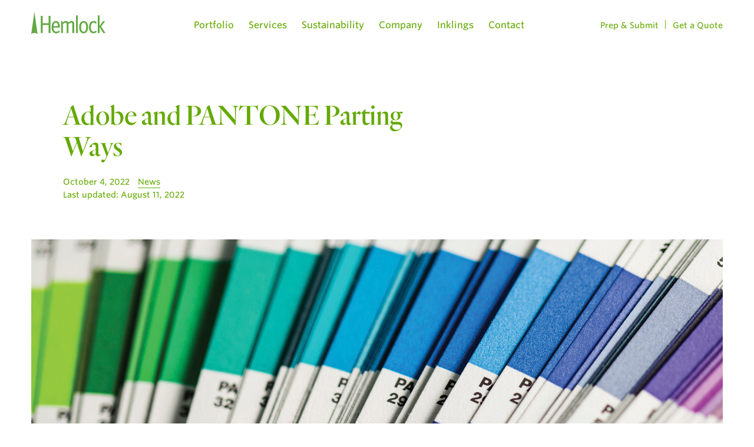

--- FILE ---
content_type: text/html; charset=UTF-8
request_url: https://www.hemlock.com/blog/2022/10/04/adobe-and-pantone-parting-ways/
body_size: 10756
content:

<!doctype html>
<html lang="en-US">
  <head>
  <meta charset="utf-8">
  <meta http-equiv="x-ua-compatible" content="ie=edge">
  <meta name="viewport" content="width=device-width, initial-scale=1">
    <link rel="apple-touch-icon" sizes="57x57" href="/apple-icon-57x57.png">
  <link rel="apple-touch-icon" sizes="60x60" href="/apple-icon-60x60.png">
  <link rel="apple-touch-icon" sizes="72x72" href="/apple-icon-72x72.png">
  <link rel="apple-touch-icon" sizes="76x76" href="/apple-icon-76x76.png">
  <link rel="apple-touch-icon" sizes="114x114" href="/apple-icon-114x114.png">
  <link rel="apple-touch-icon" sizes="120x120" href="/apple-icon-120x120.png">
  <link rel="apple-touch-icon" sizes="144x144" href="/apple-icon-144x144.png">
  <link rel="apple-touch-icon" sizes="152x152" href="/apple-icon-152x152.png">
  <link rel="apple-touch-icon" sizes="180x180" href="/apple-icon-180x180.png">
  <link rel="icon" type="image/png" sizes="192x192"  href="/android-icon-192x192.png">
  <link rel="icon" type="image/png" sizes="32x32" href="/favicon-32x32.png">
  <link rel="icon" type="image/png" sizes="96x96" href="/favicon-96x96.png">
  <link rel="icon" type="image/png" sizes="16x16" href="/favicon-16x16.png">
  <link rel="manifest" href="/manifest.json">
  <meta name="msapplication-TileColor" content="#ffffff">
  <meta name="msapplication-TileImage" content="/ms-icon-144x144.png">
  <meta name="theme-color" content="#ffffff">
  <meta name='robots' content='index, follow, max-image-preview:large, max-snippet:-1, max-video-preview:-1' />
	<style>img:is([sizes="auto" i], [sizes^="auto," i]) { contain-intrinsic-size: 3000px 1500px }</style>
	
	<!-- This site is optimized with the Yoast SEO plugin v24.9 - https://yoast.com/wordpress/plugins/seo/ -->
	<title>Adobe and PANTONE Parting Ways &#8211; Hemlock Printers</title>
	<meta name="description" content="With PANTONE Colour Libraries removed from Abobe programs, our prepress team walks you through the best way to supply print ready spot colours." />
	<link rel="canonical" href="https://www.hemlock.com/blog/2022/10/04/adobe-and-pantone-parting-ways/" />
	<meta property="og:locale" content="en_US" />
	<meta property="og:type" content="article" />
	<meta property="og:title" content="Adobe and PANTONE Parting Ways &#8211; Hemlock Printers" />
	<meta property="og:description" content="With PANTONE Colour Libraries removed from Abobe programs, our prepress team walks you through the best way to supply print ready spot colours." />
	<meta property="og:url" content="https://www.hemlock.com/blog/2022/10/04/adobe-and-pantone-parting-ways/" />
	<meta property="og:site_name" content="Hemlock" />
	<meta property="article:publisher" content="http://facebook.com/hemlockprintersltd" />
	<meta property="article:published_time" content="2022-10-04T17:00:20+00:00" />
	<meta property="og:image" content="https://www.hemlock.com/app/uploads/2022/07/christina-rumpf-XWDMmk-yW7Q-unsplash.jpg" />
	<meta property="og:image:width" content="2133" />
	<meta property="og:image:height" content="1200" />
	<meta property="og:image:type" content="image/jpeg" />
	<meta name="author" content="colleen" />
	<meta name="twitter:card" content="summary_large_image" />
	<meta name="twitter:creator" content="@hemlockprinters" />
	<meta name="twitter:site" content="@hemlockprinters" />
	<meta name="twitter:label1" content="Written by" />
	<meta name="twitter:data1" content="colleen" />
	<script type="application/ld+json" class="yoast-schema-graph">{"@context":"https://schema.org","@graph":[{"@type":"Article","@id":"https://www.hemlock.com/blog/2022/10/04/adobe-and-pantone-parting-ways/#article","isPartOf":{"@id":"https://www.hemlock.com/blog/2022/10/04/adobe-and-pantone-parting-ways/"},"author":{"name":"colleen","@id":"https://www.hemlock.com/#/schema/person/70667befcf94c4b9259aa3418c5b34f5"},"headline":"Adobe and PANTONE Parting Ways","datePublished":"2022-10-04T17:00:20+00:00","mainEntityOfPage":{"@id":"https://www.hemlock.com/blog/2022/10/04/adobe-and-pantone-parting-ways/"},"wordCount":5,"commentCount":0,"publisher":{"@id":"https://www.hemlock.com/#organization"},"image":{"@id":"https://www.hemlock.com/blog/2022/10/04/adobe-and-pantone-parting-ways/#primaryimage"},"thumbnailUrl":"/app/uploads/2022/07/christina-rumpf-XWDMmk-yW7Q-unsplash.jpg","articleSection":["News"],"inLanguage":"en-US","potentialAction":[{"@type":"CommentAction","name":"Comment","target":["https://www.hemlock.com/blog/2022/10/04/adobe-and-pantone-parting-ways/#respond"]}]},{"@type":"WebPage","@id":"https://www.hemlock.com/blog/2022/10/04/adobe-and-pantone-parting-ways/","url":"https://www.hemlock.com/blog/2022/10/04/adobe-and-pantone-parting-ways/","name":"Adobe and PANTONE Parting Ways &#8211; Hemlock Printers","isPartOf":{"@id":"https://www.hemlock.com/#website"},"primaryImageOfPage":{"@id":"https://www.hemlock.com/blog/2022/10/04/adobe-and-pantone-parting-ways/#primaryimage"},"image":{"@id":"https://www.hemlock.com/blog/2022/10/04/adobe-and-pantone-parting-ways/#primaryimage"},"thumbnailUrl":"/app/uploads/2022/07/christina-rumpf-XWDMmk-yW7Q-unsplash.jpg","datePublished":"2022-10-04T17:00:20+00:00","description":"With PANTONE Colour Libraries removed from Abobe programs, our prepress team walks you through the best way to supply print ready spot colours.","breadcrumb":{"@id":"https://www.hemlock.com/blog/2022/10/04/adobe-and-pantone-parting-ways/#breadcrumb"},"inLanguage":"en-US","potentialAction":[{"@type":"ReadAction","target":["https://www.hemlock.com/blog/2022/10/04/adobe-and-pantone-parting-ways/"]}]},{"@type":"ImageObject","inLanguage":"en-US","@id":"https://www.hemlock.com/blog/2022/10/04/adobe-and-pantone-parting-ways/#primaryimage","url":"/app/uploads/2022/07/christina-rumpf-XWDMmk-yW7Q-unsplash.jpg","contentUrl":"/app/uploads/2022/07/christina-rumpf-XWDMmk-yW7Q-unsplash.jpg","width":2133,"height":1200,"caption":"PANTONE swatch book of spot colours"},{"@type":"BreadcrumbList","@id":"https://www.hemlock.com/blog/2022/10/04/adobe-and-pantone-parting-ways/#breadcrumb","itemListElement":[{"@type":"ListItem","position":1,"name":"Home","item":"https://www.hemlock.com/"},{"@type":"ListItem","position":2,"name":"Adobe and PANTONE Parting Ways"}]},{"@type":"WebSite","@id":"https://www.hemlock.com/#website","url":"https://www.hemlock.com/","name":"Hemlock","description":"Creating lasting impressions in print.","publisher":{"@id":"https://www.hemlock.com/#organization"},"potentialAction":[{"@type":"SearchAction","target":{"@type":"EntryPoint","urlTemplate":"https://www.hemlock.com/search/{search_term_string}"},"query-input":{"@type":"PropertyValueSpecification","valueRequired":true,"valueName":"search_term_string"}}],"inLanguage":"en-US"},{"@type":"Organization","@id":"https://www.hemlock.com/#organization","name":"Hemlock Printers","url":"https://www.hemlock.com/","logo":{"@type":"ImageObject","inLanguage":"en-US","@id":"https://www.hemlock.com/#/schema/logo/image/","url":"/app/uploads/2018/03/Hemlock-Transparent-Background.png","contentUrl":"/app/uploads/2018/03/Hemlock-Transparent-Background.png","width":150,"height":46,"caption":"Hemlock Printers"},"image":{"@id":"https://www.hemlock.com/#/schema/logo/image/"},"sameAs":["http://facebook.com/hemlockprintersltd","https://x.com/hemlockprinters","http://instagram.com/hemlockprinters"]},{"@type":"Person","@id":"https://www.hemlock.com/#/schema/person/70667befcf94c4b9259aa3418c5b34f5","name":"colleen","image":{"@type":"ImageObject","inLanguage":"en-US","@id":"https://www.hemlock.com/#/schema/person/image/","url":"https://secure.gravatar.com/avatar/01c59a8cb76c0216f6849f0bd793dcf6f14591e7334e43f3655eedbc17cab7c8?s=96&d=mm&r=g","contentUrl":"https://secure.gravatar.com/avatar/01c59a8cb76c0216f6849f0bd793dcf6f14591e7334e43f3655eedbc17cab7c8?s=96&d=mm&r=g","caption":"colleen"}}]}</script>
	<!-- / Yoast SEO plugin. -->


<link rel='dns-prefetch' href='//cloud.typography.com' />
<link rel="stylesheet" href="/wp/wp-includes/css/dist/block-library/style.css?ver=8.5.1">
<style id='classic-theme-styles-inline-css' type='text/css'>
/**
 * These rules are needed for backwards compatibility.
 * They should match the button element rules in the base theme.json file.
 */
.wp-block-button__link {
	color: #ffffff;
	background-color: #32373c;
	border-radius: 9999px; /* 100% causes an oval, but any explicit but really high value retains the pill shape. */

	/* This needs a low specificity so it won't override the rules from the button element if defined in theme.json. */
	box-shadow: none;
	text-decoration: none;

	/* The extra 2px are added to size solids the same as the outline versions.*/
	padding: calc(0.667em + 2px) calc(1.333em + 2px);

	font-size: 1.125em;
}

.wp-block-file__button {
	background: #32373c;
	color: #ffffff;
	text-decoration: none;
}

</style>
<style id='global-styles-inline-css' type='text/css'>
:root{--wp--preset--aspect-ratio--square: 1;--wp--preset--aspect-ratio--4-3: 4/3;--wp--preset--aspect-ratio--3-4: 3/4;--wp--preset--aspect-ratio--3-2: 3/2;--wp--preset--aspect-ratio--2-3: 2/3;--wp--preset--aspect-ratio--16-9: 16/9;--wp--preset--aspect-ratio--9-16: 9/16;--wp--preset--color--black: #000000;--wp--preset--color--cyan-bluish-gray: #abb8c3;--wp--preset--color--white: #ffffff;--wp--preset--color--pale-pink: #f78da7;--wp--preset--color--vivid-red: #cf2e2e;--wp--preset--color--luminous-vivid-orange: #ff6900;--wp--preset--color--luminous-vivid-amber: #fcb900;--wp--preset--color--light-green-cyan: #7bdcb5;--wp--preset--color--vivid-green-cyan: #00d084;--wp--preset--color--pale-cyan-blue: #8ed1fc;--wp--preset--color--vivid-cyan-blue: #0693e3;--wp--preset--color--vivid-purple: #9b51e0;--wp--preset--gradient--vivid-cyan-blue-to-vivid-purple: linear-gradient(135deg,rgba(6,147,227,1) 0%,rgb(155,81,224) 100%);--wp--preset--gradient--light-green-cyan-to-vivid-green-cyan: linear-gradient(135deg,rgb(122,220,180) 0%,rgb(0,208,130) 100%);--wp--preset--gradient--luminous-vivid-amber-to-luminous-vivid-orange: linear-gradient(135deg,rgba(252,185,0,1) 0%,rgba(255,105,0,1) 100%);--wp--preset--gradient--luminous-vivid-orange-to-vivid-red: linear-gradient(135deg,rgba(255,105,0,1) 0%,rgb(207,46,46) 100%);--wp--preset--gradient--very-light-gray-to-cyan-bluish-gray: linear-gradient(135deg,rgb(238,238,238) 0%,rgb(169,184,195) 100%);--wp--preset--gradient--cool-to-warm-spectrum: linear-gradient(135deg,rgb(74,234,220) 0%,rgb(151,120,209) 20%,rgb(207,42,186) 40%,rgb(238,44,130) 60%,rgb(251,105,98) 80%,rgb(254,248,76) 100%);--wp--preset--gradient--blush-light-purple: linear-gradient(135deg,rgb(255,206,236) 0%,rgb(152,150,240) 100%);--wp--preset--gradient--blush-bordeaux: linear-gradient(135deg,rgb(254,205,165) 0%,rgb(254,45,45) 50%,rgb(107,0,62) 100%);--wp--preset--gradient--luminous-dusk: linear-gradient(135deg,rgb(255,203,112) 0%,rgb(199,81,192) 50%,rgb(65,88,208) 100%);--wp--preset--gradient--pale-ocean: linear-gradient(135deg,rgb(255,245,203) 0%,rgb(182,227,212) 50%,rgb(51,167,181) 100%);--wp--preset--gradient--electric-grass: linear-gradient(135deg,rgb(202,248,128) 0%,rgb(113,206,126) 100%);--wp--preset--gradient--midnight: linear-gradient(135deg,rgb(2,3,129) 0%,rgb(40,116,252) 100%);--wp--preset--font-size--small: 13px;--wp--preset--font-size--medium: 20px;--wp--preset--font-size--large: 36px;--wp--preset--font-size--x-large: 42px;--wp--preset--spacing--20: 0.44rem;--wp--preset--spacing--30: 0.67rem;--wp--preset--spacing--40: 1rem;--wp--preset--spacing--50: 1.5rem;--wp--preset--spacing--60: 2.25rem;--wp--preset--spacing--70: 3.38rem;--wp--preset--spacing--80: 5.06rem;--wp--preset--shadow--natural: 6px 6px 9px rgba(0, 0, 0, 0.2);--wp--preset--shadow--deep: 12px 12px 50px rgba(0, 0, 0, 0.4);--wp--preset--shadow--sharp: 6px 6px 0px rgba(0, 0, 0, 0.2);--wp--preset--shadow--outlined: 6px 6px 0px -3px rgba(255, 255, 255, 1), 6px 6px rgba(0, 0, 0, 1);--wp--preset--shadow--crisp: 6px 6px 0px rgba(0, 0, 0, 1);}:where(.is-layout-flex){gap: 0.5em;}:where(.is-layout-grid){gap: 0.5em;}body .is-layout-flex{display: flex;}.is-layout-flex{flex-wrap: wrap;align-items: center;}.is-layout-flex > :is(*, div){margin: 0;}body .is-layout-grid{display: grid;}.is-layout-grid > :is(*, div){margin: 0;}:where(.wp-block-columns.is-layout-flex){gap: 2em;}:where(.wp-block-columns.is-layout-grid){gap: 2em;}:where(.wp-block-post-template.is-layout-flex){gap: 1.25em;}:where(.wp-block-post-template.is-layout-grid){gap: 1.25em;}.has-black-color{color: var(--wp--preset--color--black) !important;}.has-cyan-bluish-gray-color{color: var(--wp--preset--color--cyan-bluish-gray) !important;}.has-white-color{color: var(--wp--preset--color--white) !important;}.has-pale-pink-color{color: var(--wp--preset--color--pale-pink) !important;}.has-vivid-red-color{color: var(--wp--preset--color--vivid-red) !important;}.has-luminous-vivid-orange-color{color: var(--wp--preset--color--luminous-vivid-orange) !important;}.has-luminous-vivid-amber-color{color: var(--wp--preset--color--luminous-vivid-amber) !important;}.has-light-green-cyan-color{color: var(--wp--preset--color--light-green-cyan) !important;}.has-vivid-green-cyan-color{color: var(--wp--preset--color--vivid-green-cyan) !important;}.has-pale-cyan-blue-color{color: var(--wp--preset--color--pale-cyan-blue) !important;}.has-vivid-cyan-blue-color{color: var(--wp--preset--color--vivid-cyan-blue) !important;}.has-vivid-purple-color{color: var(--wp--preset--color--vivid-purple) !important;}.has-black-background-color{background-color: var(--wp--preset--color--black) !important;}.has-cyan-bluish-gray-background-color{background-color: var(--wp--preset--color--cyan-bluish-gray) !important;}.has-white-background-color{background-color: var(--wp--preset--color--white) !important;}.has-pale-pink-background-color{background-color: var(--wp--preset--color--pale-pink) !important;}.has-vivid-red-background-color{background-color: var(--wp--preset--color--vivid-red) !important;}.has-luminous-vivid-orange-background-color{background-color: var(--wp--preset--color--luminous-vivid-orange) !important;}.has-luminous-vivid-amber-background-color{background-color: var(--wp--preset--color--luminous-vivid-amber) !important;}.has-light-green-cyan-background-color{background-color: var(--wp--preset--color--light-green-cyan) !important;}.has-vivid-green-cyan-background-color{background-color: var(--wp--preset--color--vivid-green-cyan) !important;}.has-pale-cyan-blue-background-color{background-color: var(--wp--preset--color--pale-cyan-blue) !important;}.has-vivid-cyan-blue-background-color{background-color: var(--wp--preset--color--vivid-cyan-blue) !important;}.has-vivid-purple-background-color{background-color: var(--wp--preset--color--vivid-purple) !important;}.has-black-border-color{border-color: var(--wp--preset--color--black) !important;}.has-cyan-bluish-gray-border-color{border-color: var(--wp--preset--color--cyan-bluish-gray) !important;}.has-white-border-color{border-color: var(--wp--preset--color--white) !important;}.has-pale-pink-border-color{border-color: var(--wp--preset--color--pale-pink) !important;}.has-vivid-red-border-color{border-color: var(--wp--preset--color--vivid-red) !important;}.has-luminous-vivid-orange-border-color{border-color: var(--wp--preset--color--luminous-vivid-orange) !important;}.has-luminous-vivid-amber-border-color{border-color: var(--wp--preset--color--luminous-vivid-amber) !important;}.has-light-green-cyan-border-color{border-color: var(--wp--preset--color--light-green-cyan) !important;}.has-vivid-green-cyan-border-color{border-color: var(--wp--preset--color--vivid-green-cyan) !important;}.has-pale-cyan-blue-border-color{border-color: var(--wp--preset--color--pale-cyan-blue) !important;}.has-vivid-cyan-blue-border-color{border-color: var(--wp--preset--color--vivid-cyan-blue) !important;}.has-vivid-purple-border-color{border-color: var(--wp--preset--color--vivid-purple) !important;}.has-vivid-cyan-blue-to-vivid-purple-gradient-background{background: var(--wp--preset--gradient--vivid-cyan-blue-to-vivid-purple) !important;}.has-light-green-cyan-to-vivid-green-cyan-gradient-background{background: var(--wp--preset--gradient--light-green-cyan-to-vivid-green-cyan) !important;}.has-luminous-vivid-amber-to-luminous-vivid-orange-gradient-background{background: var(--wp--preset--gradient--luminous-vivid-amber-to-luminous-vivid-orange) !important;}.has-luminous-vivid-orange-to-vivid-red-gradient-background{background: var(--wp--preset--gradient--luminous-vivid-orange-to-vivid-red) !important;}.has-very-light-gray-to-cyan-bluish-gray-gradient-background{background: var(--wp--preset--gradient--very-light-gray-to-cyan-bluish-gray) !important;}.has-cool-to-warm-spectrum-gradient-background{background: var(--wp--preset--gradient--cool-to-warm-spectrum) !important;}.has-blush-light-purple-gradient-background{background: var(--wp--preset--gradient--blush-light-purple) !important;}.has-blush-bordeaux-gradient-background{background: var(--wp--preset--gradient--blush-bordeaux) !important;}.has-luminous-dusk-gradient-background{background: var(--wp--preset--gradient--luminous-dusk) !important;}.has-pale-ocean-gradient-background{background: var(--wp--preset--gradient--pale-ocean) !important;}.has-electric-grass-gradient-background{background: var(--wp--preset--gradient--electric-grass) !important;}.has-midnight-gradient-background{background: var(--wp--preset--gradient--midnight) !important;}.has-small-font-size{font-size: var(--wp--preset--font-size--small) !important;}.has-medium-font-size{font-size: var(--wp--preset--font-size--medium) !important;}.has-large-font-size{font-size: var(--wp--preset--font-size--large) !important;}.has-x-large-font-size{font-size: var(--wp--preset--font-size--x-large) !important;}
:where(.wp-block-post-template.is-layout-flex){gap: 1.25em;}:where(.wp-block-post-template.is-layout-grid){gap: 1.25em;}
:where(.wp-block-columns.is-layout-flex){gap: 2em;}:where(.wp-block-columns.is-layout-grid){gap: 2em;}
:root :where(.wp-block-pullquote){font-size: 1.5em;line-height: 1.6;}
</style>
<link rel="stylesheet" href="/app/themes/hemlock/dist/styles/main.css">
<link rel="stylesheet" href="https://cloud.typography.com/7808196/7578792/css/fonts.css">
<script type="text/javascript" src="/wp/wp-includes/js/jquery/jquery.js?ver=3.7.1" id="jquery-core-js"></script>
<script type="text/javascript" src="/wp/wp-includes/js/jquery/jquery-migrate.js?ver=3.4.1" id="jquery-migrate-js"></script>
<script type="text/javascript" id="file_uploads_nfpluginsettings-js-extra">
/* <![CDATA[ */
var params = {"clearLogRestUrl":"https:\/\/www.hemlock.com\/wp-json\/nf-file-uploads\/debug-log\/delete-all","clearLogButtonId":"file_uploads_clear_debug_logger","downloadLogRestUrl":"https:\/\/www.hemlock.com\/wp-json\/nf-file-uploads\/debug-log\/get-all","downloadLogButtonId":"file_uploads_download_debug_logger"};
/* ]]> */
</script>
<script type="text/javascript" src="/app/plugins/ninja-forms-uploads/assets/js/nfpluginsettings.js?ver=3.3.16" id="file_uploads_nfpluginsettings-js"></script>
<script type="text/javascript">
(function(url){
	if(/(?:Chrome\/26\.0\.1410\.63 Safari\/537\.31|WordfenceTestMonBot)/.test(navigator.userAgent)){ return; }
	var addEvent = function(evt, handler) {
		if (window.addEventListener) {
			document.addEventListener(evt, handler, false);
		} else if (window.attachEvent) {
			document.attachEvent('on' + evt, handler);
		}
	};
	var removeEvent = function(evt, handler) {
		if (window.removeEventListener) {
			document.removeEventListener(evt, handler, false);
		} else if (window.detachEvent) {
			document.detachEvent('on' + evt, handler);
		}
	};
	var evts = 'contextmenu dblclick drag dragend dragenter dragleave dragover dragstart drop keydown keypress keyup mousedown mousemove mouseout mouseover mouseup mousewheel scroll'.split(' ');
	var logHuman = function() {
		if (window.wfLogHumanRan) { return; }
		window.wfLogHumanRan = true;
		var wfscr = document.createElement('script');
		wfscr.type = 'text/javascript';
		wfscr.async = true;
		wfscr.src = url + '&r=' + Math.random();
		(document.getElementsByTagName('head')[0]||document.getElementsByTagName('body')[0]).appendChild(wfscr);
		for (var i = 0; i < evts.length; i++) {
			removeEvent(evts[i], logHuman);
		}
	};
	for (var i = 0; i < evts.length; i++) {
		addEvent(evts[i], logHuman);
	}
})('//www.hemlock.com/?wordfence_lh=1&hid=DEF56CF043A418982E6F260FFCDB8964');
</script>
<!-- Meta Pixel Code -->
<script type='text/javascript'>
!function(f,b,e,v,n,t,s){if(f.fbq)return;n=f.fbq=function(){n.callMethod?
n.callMethod.apply(n,arguments):n.queue.push(arguments)};if(!f._fbq)f._fbq=n;
n.push=n;n.loaded=!0;n.version='2.0';n.queue=[];t=b.createElement(e);t.async=!0;
t.src=v;s=b.getElementsByTagName(e)[0];s.parentNode.insertBefore(t,s)}(window,
document,'script','https://connect.facebook.net/en_US/fbevents.js?v=next');
</script>
<!-- End Meta Pixel Code -->

          <script type='text/javascript'>
            var url = window.location.origin + '?ob=open-bridge';
            fbq('set', 'openbridge', '881571059074542', url);
          </script>
        <script type='text/javascript'>fbq('init', '881571059074542', {}, {
    "agent": "wordpress-6.8-4.1.2"
})</script><script type='text/javascript'>
    fbq('track', 'PageView', []);
  </script>		<style type="text/css" id="wp-custom-css">
			#about-diversity .diversity,
footer.content-info .container #footer-top .footer-left ul li .hemlock-display
{
	display:none;
}

@media (min-width: 768px){
	.home-latest .grid-20 .home-latest-inner ul {
	width: 48%;
}
}


/* insite btn on Submit Files page */
body.submit-files main #page-intro-box #page-intro #insiteBtn {
	width: 31.25%;
	margin-top: 20px;
}

@media (max-width: 1023px){
	body.submit-files main #page-intro-box #page-intro #insiteBtn {
	    width: 100%;
    margin-bottom: 52px;
}
}		</style>
		
  <!-- bugherd script 
  <script type='text/javascript'>
  (function (d, t) {
    var bh = d.createElement(t), s = d.getElementsByTagName(t)[0];
    bh.type = 'text/javascript';
    bh.src = 'https://www.bugherd.com/sidebarv2.js?apikey=eavqxpgvshcqvuax09mcuw';
    s.parentNode.insertBefore(bh, s);
    })(document, 'script');
  </script>-->
  <!-- google analytics tracking (old) -->
  <script>
  (function(i,s,o,g,r,a,m){i['GoogleAnalyticsObject']=r;i[r]=i[r]||function(){
  (i[r].q=i[r].q||[]).push(arguments)},i[r].l=1*new Date();a=s.createElement(o),
  m=s.getElementsByTagName(o)[0];a.async=1;a.src=g;m.parentNode.insertBefore(a,m)
  })(window,document,'script','//www.google-analytics.com/analytics.js','ga');

  ga('create', 'UA-381801-2', 'hemlock.com');
  ga('require', 'displayfeatures');
  ga('send', 'pageview');
  </script>

	<!-- Google tag (gtag.js) --> 
	<script async src=https://www.googletagmanager.com/gtag/js?id=G-8QE5TX5DKH></script> 
	<script> 
		window.dataLayer = window.dataLayer || []; function gtag(){dataLayer.push(arguments);} gtag('js', new Date()); gtag('config', 'G-8QE5TX5DKH'); 
	</script>
<meta name="generator" content="WP Rocket 3.18.3" data-wpr-features="wpr_desktop" /></head>
  <body class="wp-singular post-template-default single single-post postid-8323 wp-theme-hemlock adobe-and-pantone-parting-ways sidebar-primary">
    <div data-rocket-location-hash="022d6831363f2d81c215939e7dc3fd41" class="alert alert-warning alert-ie">
        You are using an <strong>outdated</strong> browser. Please upgrade your browser to improve your experience.    </div>
    <!--[if IE]>
      <div class="ie">
      <div class="alert alert-warning">
        You are using an <strong>outdated</strong> browser. Please upgrade your browser to improve your experience.      </div>
    <![endif]-->
    
<header data-rocket-location-hash="4f501caf62b48400b209604c2e77a182" class="banner">
  
  <div data-rocket-location-hash="40f22408a88335a0945fffe944caafc3" class="container">
    <div data-rocket-location-hash="725440fcb3cc186251b1aae3b4318caa" class="grid-22">
      <a href="https://www.hemlock.com/" id="normalLogo" class="brand">
        <svg alt="Hemlock" class="svg-hemlocklogonavwhite"></svg>
        <svg alt="Hemlock" class="svg-hemlocklogofooter"></svg>
      </a>
      <div class="nav-wrap">
        <div class="inner">
          <div class="grid-22">
            <div data-rocket-location-hash="6237de6bbbec38625389d5d304895e00" class="grid-20">
                                <nav class="nav-primary"> 
                    <ul id="menu-primary-navigation" class="nav"><li class="menu-item menu-item-has-children menu-portfolio"><a href="https://www.hemlock.com/portfolio/">Portfolio</a>
<ul class="sub-menu">
	<li class="menu-item menu-publications"><a href="/portfolio/publications/">Publications</a></li>
	<li class="menu-item menu-packaging"><a href="/portfolio/packaging/">Packaging</a></li>
	<li class="menu-item menu-marketing-materials"><a href="/portfolio/marketing-materials/">Marketing Materials</a></li>
	<li class="menu-item menu-books"><a href="/portfolio/books/">Books</a></li>
	<li class="menu-item menu-stationery"><a href="/portfolio/stationery/">Stationery</a></li>
	<li class="menu-item menu-fine-art-prints"><a href="/portfolio/fine-art/">Fine Art Prints</a></li>
	<li class="menu-item menu-display"><a href="/portfolio/display/">Display</a></li>
	<li class="menu-item menu-all"><a href="https://www.hemlock.com/portfolio/">All</a></li>
</ul>
</li>
<li class="menu-item menu-item-has-children menu-services"><a href="https://www.hemlock.com/services/">Services</a>
<ul class="sub-menu">
	<li class="menu-item menu-offset"><a href="https://www.hemlock.com/services/offset/">Offset</a></li>
	<li class="menu-item menu-digital"><a href="https://www.hemlock.com/services/digital/">Digital</a></li>
	<li class="menu-item menu-display"><a href="https://www.hemlock.com/services/display/">Display</a></li>
	<li class="menu-item menu-fulfillment-mailing"><a href="https://www.hemlock.com/services/fulfillment-mailing/">Fulfillment &#038; Mailing</a></li>
	<li class="menu-item menu-online-solutions"><a href="https://www.hemlock.com/services/online-solutions/">Online Solutions</a></li>
	<li class="menu-item menu-fine-art-prints"><a href="https://www.hemlock.com/services/fine-art/">Fine Art Prints</a></li>
	<li class="menu-item menu-all"><a href="https://www.hemlock.com/services/">All</a></li>
</ul>
</li>
<li class="menu-item menu-item-has-children menu-sustainability"><a href="https://www.hemlock.com/sustainability/print-options/">Sustainability</a>
<ul class="sub-menu">
	<li class="menu-item menu-print-options"><a href="https://www.hemlock.com/sustainability/print-options/">Print Options</a></li>
	<li class="menu-item menu-zero-carbon-neutral"><a href="https://www.hemlock.com/sustainability/carbon-neutrality-zero/">Zero Carbon Neutral</a></li>
	<li class="menu-item menu-operations"><a href="https://www.hemlock.com/sustainability/sustainable-operations/">Operations</a></li>
	<li class="menu-item menu-social-purpose"><a href="https://www.hemlock.com/sustainability/social-purpose/">Social Purpose</a></li>
</ul>
</li>
<li class="menu-item menu-item-has-children menu-company"><a href="https://www.hemlock.com/company/about-us/">Company</a>
<ul class="sub-menu">
	<li class="menu-item menu-about-us"><a href="https://www.hemlock.com/company/about-us/">About Us</a></li>
	<li class="menu-item menu-history"><a href="https://www.hemlock.com/company/history/">History</a></li>
	<li class="menu-item menu-technology"><a href="https://www.hemlock.com/company/technology/">Technology</a></li>
	<li class="menu-item menu-recognition"><a href="https://www.hemlock.com/company/recognition/">Recognition</a></li>
</ul>
</li>
<li class="menu-item menu-inklings"><a href="https://www.hemlock.com/blog/">Inklings</a></li>
<li class="m-hide menu-item menu-contact"><a href="https://www.hemlock.com/contact/">Contact</a></li>
</ul>                  </nav>
                                  <nav class="nav-mobile-sec"> 
                    <ul id="menu-mobile-secondary-navigation" class="nav"><li class="menu-item menu-contact"><a href="https://www.hemlock.com/contact/">Contact</a></li>
<li class="menu-item menu-submit-files"><a href="https://www.hemlock.com/submit-files/">Submit Files</a></li>
<li class="menu-item menu-employment"><a href="https://www.hemlock.com/employment/">Employment</a></li>
<li class="menu-item menu-prepare-files"><a href="https://www.hemlock.com/prepare-files/">Prepare Files</a></li>
<li class="menu-item menu-faq"><a href="https://www.hemlock.com/faq/">FAQ</a></li>
<li class="btn menu-item menu-get-a-quote"><a href="https://www.hemlock.com/get-a-quote/">Get a Quote</a></li>
<li class="call menu-item menu-give-us-a-call-1-800-663-2456"><a href="tel:+18006632456">Give us a call + 1 800 663 2456</a></li>
</ul>                  </nav>
                            </div>
          </div>
        </div>
      </div>
                <nav class="nav-util"> 
            <ul id="menu-utility-navigation" class="nav"><li class="menu-item menu-item-has-children menu-prep-submit"><a href="https://www.hemlock.com/prepare-files/">Prep &#038; Submit</a>
<ul class="sub-menu">
	<li class="menu-item menu-prepare-files"><a href="https://www.hemlock.com/prepare-files/">Prepare Files</a></li>
	<li class="menu-item menu-submit-files"><a href="https://www.hemlock.com/submit-files/">Submit Files</a></li>
</ul>
</li>
<li class="menu-item menu-get-a-quote"><a href="https://www.hemlock.com/get-a-quote/">Get a Quote</a></li>
</ul>          </nav>
                                                                          
      <nav id="headerToggle" role="navigation">
        <div id="menuToggle">
          <input type="checkbox" id="hamburger"/><span></span><span></span><span></span>
          <ul id="menu"></ul>
        </div>
      </nav>
    </div>
  </div>
</header>
    <div data-rocket-location-hash="4169517a00b2801c8b0f5b7823e98842" class="wrap container" role="document">
      <div data-rocket-location-hash="61e1baa61f5b8ea24193384d5a22a23c" class="content row">
        <main data-rocket-location-hash="4dd3beec4a9b3a461226e26aa765ecb1" class="main">
          <div class="container single-post-wrapper">
  <div class="grid-22">
    <div class="grid-20">
      <article class="post-8323 post type-post status-publish has-post-thumbnail hentry category-news">
      <div class="entry-header">
        <h1 class="entry-title">Adobe and PANTONE Parting Ways</h1>
        
<time datetime="2022-10-04T17:00:20+00:00" class="updated">October 4, 2022</time>
<a href="/categories/news/">News</a>	<div class="last-updated">
		Last updated: <time class="updated">August 11, 2022</time>
	</div>
      </div>
    </div>
    <img src="/app/uploads/2022/07/christina-rumpf-XWDMmk-yW7Q-unsplash.jpg" alt="PANTONE swatch book of spot colours"/>
    <div class="article-wrap grid-20">
      <div class="entry-content">
                                        <p class="hero-caption note"></p>
        <div class="single-header-text"><p>In November 2021, Adobe announced that PANTONE Colour Libraries would be removed from several Creative Suite programs. This began on all software updates starting in March 2022.</p>
</div>
        <h2></h2>
        <p>For those who still need to access PANTONE Colour Libraries while working in Adobe programs, you will need to download <a href="https://www.pantone.com/connect" target="_blank" rel="noopener">PANTONE Connect.</a> PANTONE Connect is a new program which includes a host of essential tools for isolating and matching colours. It&#8217;s free to install, but will need a subscription to search for and add PANTONE colours to your Swatches panel.</p>
<p>For some, subscribing to PANTONE Connect makes sense, depending on the number of projects and nature of the work being done. For others, the added subscription costs, on top of the Adobe annual subscription costs, are a luxury that cannot be justified.</p>
<p><strong>Bernie Chiu</strong>, Prepress Supervisor at Hemlock Printers, explains how clients who choose not to subscribe to the new program can still specify PANTONE colours when sending their files to Hemlock.</p>
<blockquote><p>&#8220;When adding a colour to the Swatches panel, ensure you are creating it as a spot colour. Without this designation, we will be unable to determine which colours should be CMYK and which should be spot. If you supply us with files containing spot colours that will actually be printing CMYK, we will use the CMYK breakdown that is specified in the document. Before, if we were converting spot colours to CMYK builds, it was easy to convert with PANTONE Colour Libraries, as the conversion from spot to CMYK was consistent. Without it, designers will need to input the CMYK values, ensuring they are consistent. This is essential if you ever switch between CMYK and spot colours.&#8221;</p></blockquote>
<p>&nbsp;</p>
<h2>Bernie&#8217;s Tip</h2>
<p>&#8220;One of the best tools for any designer is the <a href="https://www.pantone.com/color-bridge-guide-set-coated-uncoated" target="_blank" rel="noopener">PANTONE Colour Bridge set</a> for both coated and uncoated stocks. It contains the PANTONE spot colours and the official PANTONE CMYK breakdown for the same corresponding colour. You can reference the recipes so that the CMYK builds will always be consistent.&#8221;</p>
<p>For more information about creating print-ready files and spot colours, be sure to check out our <a href="https://www.hemlock.com/prepare-files/" target="_blank" rel="noopener">File Preparation Guide.</a> Alternatively, reach out to us and we will connect you with our prepress team.</p>
                <div class="entry-footer">
          <div class="entry-footer-tag">
                      </div>
          <div class="entry-footer-share">Share
                                    <a href="https://www.facebook.com/sharer.php?u=https://www.hemlock.com/blog/2022/10/04/adobe-and-pantone-parting-ways/" class="customer share">
              <svg class="svg-blog-facebook"></svg></a><a href="https://twitter.com/share?url=https://www.hemlock.com/blog/2022/10/04/adobe-and-pantone-parting-ways/" class="customer share">
              <svg class="svg-blog-twitter"></svg></a><a href="https://www.linkedin.com/shareArticle?mini=true&url=https://www.hemlock.com/blog/2022/10/04/adobe-and-pantone-parting-ways/" class="customer share">
              <svg class="svg-blog-linkedin"></svg></a>
          </div>
        </div>
      </div>
      <div class="entry-quote">
        <p class="quote-text"></p>
        <p></p>
      </div>
    </div>
    <div class="entry-navi">
      <div class="paging grid-20">
                <div class="next">
          <p>Next Story<span><a href="https://www.hemlock.com/blog/2022/10/04/hemlock-acquires-paper-chase-press/" rel="next">Hemlock acquires LA-based Paper Chase Press in expanded US growth strategy</a></span></p>
          <svg class="svg-postnexticon"></svg>
        </div>
                        <div class="prev">
          <svg class="svg-postprevicon"></svg>
          <p>Previous Story<span><a href="https://www.hemlock.com/blog/2022/09/27/publishing-trends/" rel="prev">Publishing Trends for 2023</a></span></p>
        </div>
              </div>
    </div>
  </div>
  </div>

<!--include ../common/_facebook_sdk-->
<!--include ../common/_twitter_sdk-->
        </main><!-- /.main -->
                  <aside class="sidebar">
                      </aside><!-- /.sidebar -->
              </div><!-- /.content -->
    </div><!-- /.wrap -->
    
<footer data-rocket-location-hash="62a3f820ca3ffb4eaa7976f0c1c6ae28" class="content-info">
  <div data-rocket-location-hash="04b24f2a01e05ca636ff58e62299aa1e" class="container">
    <div data-rocket-location-hash="11e2ca8bbd0d59e3c5b4340bd7716fdc" id="footer-top" class="grid-20">
      <div class="footer-left">
        <div class="footer-hemlock-group">
           <h3>Hemlock Group of Companies</h3>
           <ul>
             <li><a href="https://hemlockconnect.com/" target="_blank"><img src="/app/themes/hemlock/dist/images/Hemlock-Connect-Logo-RGB-368.svg" alt="Hemlock Connect" class="hemlock-connect"></a></li>
             <li><a href="https://hemlockdisplay.com/" target="_blank"><img src="/app/themes/hemlock/dist/images/Hemlock-Display-Logo.svg" alt="Hemlock Display" class="hemlock-display"></a></li>
               <li><a href="https://shop.paperchasepress.com/" target="_blank"><img src="/app/themes/hemlock/dist/images/PCP_logo.svg" alt="Paper Chase Press" class="paper-chase" style="width:90px;"></a></li>
         </ul>
        </div>
      </div>
      <div class="footer-right">
      <div class="footer-get-intouch">
          <h3>Get in Touch</h3>
          <ul id="menu-footergetintouch" class="menu"><li class="menu-item menu-contact"><a href="https://www.hemlock.com/contact/">Contact</a></li>
<li class="menu-item menu-get-a-quote"><a href="https://www.hemlock.com/get-a-quote/">Get a Quote</a></li>
<li class="menu-item menu-employment"><a href="https://www.hemlock.com/employment/">Employment</a></li>
</ul>          <ul>
            <li>+1 800 663 2456</li>
          </ul>
        </div>
        <div class="footer-resource">
          <h3>Resources</h3>
          <ul id="menu-footerresources" class="menu"><li class="menu-item menu-inklings-blog"><a href="https://www.hemlock.com/blog/">Inklings Blog</a></li>
<li class="menu-item menu-prepare-files"><a href="https://www.hemlock.com/prepare-files/">Prepare Files</a></li>
<li class="menu-item menu-faq"><a href="https://www.hemlock.com/faq/">FAQ</a></li>
</ul>        </div>
      </div>
    </div>
    <div class="grid-20">
      <ul id="footer-social" style="width: 10%;">
        <!--<li><a href="https://twitter.com/HemlockPrinters" target="_blank">
            <svg class="svg-footertwitter"></svg></a></li>-->
    <li><a href="https://www.instagram.com/hemlockprinters/" target="_blank">
            <svg class="svg-footerinstagram"></svg></a></li>
        <li><a href="https://www.facebook.com/HemlockPrintersLtd" target="_blank">
            <svg class="svg-footerfacebook"></svg></a></li>
        <!--<li><a href="https://www.pinterest.com/hemlockprinters" target="_blank">
            <svg class="svg-footerpinterest"></svg></a></li>-->
        <!--<li><a href="https://vimeo.com/hemlockprinters" target="_blank">
            <svg class="svg-vimeofooter"></svg></a></li>-->
        <li><a href="https://ca.linkedin.com/company/hemlock-printers" target="_blank">
            <svg class="svg-footerlinkedin"></svg></a></li>
      </ul>
    </div>
    <div data-rocket-location-hash="299ca58497fb47977979f9fc9e9545d5" id="footer-bottom" class="grid-20">
      <div class="footer-zero"><a href="/sustainability/carbon-neutrality-zero/">
          <svg class="svg-zerologofooter"></svg></a>
        <p>Carbon Neutral Green Printer</p>
      </div>
      <div class="footer-logo">
        <svg class="svg-hemlocklogofooter"></svg>
        <!-- <img class="footer-logo-50" src="https://www.hemlock.com/app/themes/hemlock/assets/images/hemlock-50-green.svg"> -->
        <p>&copy; 2026 Hemlock Printers—<a href="https://www.hemlock.com/terms-and-privacy/">Terms &amp; Privacy</a></p>
      </div>
    </div>
  </div>
</footer>
<script type="speculationrules">
{"prefetch":[{"source":"document","where":{"and":[{"href_matches":"\/*"},{"not":{"href_matches":["\/wp\/wp-*.php","\/wp\/wp-admin\/*","\/app\/uploads\/*","\/app\/*","\/app\/plugins\/*","\/app\/themes\/hemlock\/*","\/*\\?(.+)"]}},{"not":{"selector_matches":"a[rel~=\"nofollow\"]"}},{"not":{"selector_matches":".no-prefetch, .no-prefetch a"}}]},"eagerness":"conservative"}]}
</script>
    <!-- Meta Pixel Event Code -->
    <script type='text/javascript'>
        document.addEventListener( 'wpcf7mailsent', function( event ) {
        if( "fb_pxl_code" in event.detail.apiResponse){
            eval(event.detail.apiResponse.fb_pxl_code);
        }
        }, false );
    </script>
    <!-- End Meta Pixel Event Code -->
        <div id='fb-pxl-ajax-code'></div><style id='core-block-supports-inline-css' type='text/css'>
/**
 * Core styles: block-supports
 */

</style>
<script type="text/javascript" src="/app/themes/hemlock/dist/scripts/slick.min.js" id="slick/js-js"></script>
<script type="text/javascript" src="/wp/wp-includes/js/comment-reply.js?ver=6.8" id="comment-reply-js" async="async" data-wp-strategy="async"></script>
<script type="text/javascript" src="/app/themes/hemlock/dist/scripts/main.js" id="sage/js-js"></script>
  <!--[if IE]>
      </div>
    <![endif]-->
  <script>var rocket_beacon_data = {"ajax_url":"https:\/\/www.hemlock.com\/wp\/wp-admin\/admin-ajax.php","nonce":"facb08efaa","url":"https:\/\/www.hemlock.com\/blog\/2022\/10\/04\/adobe-and-pantone-parting-ways","is_mobile":false,"width_threshold":1600,"height_threshold":700,"delay":500,"debug":null,"status":{"atf":true,"lrc":true},"elements":"img, video, picture, p, main, div, li, svg, section, header, span","lrc_threshold":1800}</script><script data-name="wpr-wpr-beacon" src='https://www.hemlock.com/app/plugins/wp-rocket/assets/js/wpr-beacon.js' async></script></body>
</html>

<!-- This website is like a Rocket, isn't it? Performance optimized by WP Rocket. Learn more: https://wp-rocket.me -->

--- FILE ---
content_type: text/css; charset=utf-8
request_url: https://www.hemlock.com/app/themes/hemlock/dist/styles/main.css
body_size: 28390
content:
/*! normalize.css v7.0.0 | MIT License | github.com/necolas/normalize.css */html{line-height:1.15;-ms-text-size-adjust:100%;-webkit-text-size-adjust:100%}article,aside,footer,header,nav,section{display:block}h1{font-size:2em;margin:.67em 0}figcaption,figure,main{display:block}figure{margin:1em 40px}hr{box-sizing:content-box;height:0;overflow:visible}pre{font-family:monospace,monospace;font-size:1em}a{background-color:transparent;-webkit-text-decoration-skip:objects}abbr[title]{border-bottom:none;text-decoration:underline;text-decoration:underline dotted}b,strong{font-weight:inherit;font-weight:bolder}code,kbd,samp{font-family:monospace,monospace;font-size:1em}dfn{font-style:italic}mark{background-color:#ff0;color:#000}small{font-size:80%}sub,sup{font-size:75%;line-height:0;position:relative;vertical-align:baseline}sub{bottom:-.25em}sup{top:-.5em}audio,video{display:inline-block}audio:not([controls]){display:none;height:0}img{border-style:none}svg:not(:root){overflow:hidden}button,input,optgroup,select,textarea{font-family:sans-serif;font-size:100%;line-height:1.15;margin:0}button,input{overflow:visible}button,select{text-transform:none}[type=reset],[type=submit],button,html [type=button]{-webkit-appearance:button}[type=button]::-moz-focus-inner,[type=reset]::-moz-focus-inner,[type=submit]::-moz-focus-inner,button::-moz-focus-inner{border-style:none;padding:0}[type=button]:-moz-focusring,[type=reset]:-moz-focusring,[type=submit]:-moz-focusring,button:-moz-focusring{outline:1px dotted ButtonText}fieldset{padding:.35em .75em .625em}legend{box-sizing:border-box;color:inherit;display:table;max-width:100%;padding:0;white-space:normal}progress{display:inline-block;vertical-align:baseline}textarea{overflow:auto}[type=checkbox],[type=radio]{box-sizing:border-box;padding:0}[type=number]::-webkit-inner-spin-button,[type=number]::-webkit-outer-spin-button{height:auto}[type=search]{-webkit-appearance:textfield;outline-offset:-2px}[type=search]::-webkit-search-cancel-button,[type=search]::-webkit-search-decoration{-webkit-appearance:none}::-webkit-file-upload-button{-webkit-appearance:button;font:inherit}details,menu{display:block}summary{display:list-item}canvas{display:inline-block}[hidden],template{display:none}@import url(https://cloud.typography.com/7808196/7578792/css/fonts.css);.note{font-size:12px;font-size:.75rem}.mb0{margin-bottom:0}.display-table{display:table}.table-cell{display:table-cell}@media (min-width:768px){.mobile-view{display:none}}@media (max-width:767px){.pc-view{display:none}}.u-no-scroll{overflow:hidden;height:90vh}html{font-size:100%;box-sizing:border-box;overflow-x:hidden}*,:after,:before{box-sizing:inherit}body{font-family:Whitney SSm A,Whitney SSm B,sans-serif;font-weight:500;font-size:14px;font-size:.875rem;-webkit-font-smoothing:antialiased;-moz-osx-font-smoothing:grayscale;-webkit-text-size-adjust:100%;-ms-text-size-adjust:100%;text-size-adjust:100%;line-height:1.5714285714;margin:0;position:relative;overflow-x:hidden}h1,h2,h3,h4,h5,h6{margin:0 0 1em;font-family:Quarto A,Quarto B,serif;font-weight:400;letter-spacing:-.01em}p{margin:0 0 1em}a{text-decoration:none;outline:none;-webkit-tap-highlight-color:transparent}input::-moz-focus-inner{border:0;padding:0;margin-top:-1px;margin-bottom:-1px}input[type=checkbox],input[type=radio]{margin-right:6px}button,select,textarea{-webkit-appearance:none;-moz-appearance:none}button{background:none;border:0;cursor:pointer;font-size:100%;padding:0}img{max-width:100%;width:auto;height:auto;display:block;vertical-align:middle}blockquote{padding:0}figure{margin:0}dl,ul{list-style:none}dd,dl,dt,ul{margin:0;padding:0}.screen-reader-text{position:absolute;clip:rect(1px,1px,1px,1px)}#cbanner{height:auto;background-color:#64a900;box-sizing:border-box;padding:15px 72px;margin:0;position:fixed;top:0;left:0;width:100%;z-index:99999;visibility:hidden;opacity:0;transition:all 1s cubic-bezier(.19,1,.22,1)}.is--cookie__notaccepted #cbanner{visibility:visible;opacity:1;position:relative}#cbanner #close-icon{position:absolute;right:12px;top:50%;transform:translateX(0) translateY(-50%) translateZ(0);cursor:pointer}#cbanner p{margin:0;font-size:14px;font-size:.875rem;font-weight:200;line-height:1.6em}@media only screen and (max-width:768px){#cbanner p{font-size:10px;font-size:.625rem}}#cbanner a,#cbanner p,#cbanner span{font-family:Whitney SSm A,Whitney SSm B,sans-serif;color:#fff}#cbanner a{color:#fff;text-decoration:none;position:relative;display:inline-block}#cbanner a:before{content:"";position:absolute;bottom:0;left:0;width:100%;height:1px;background:#fff}#cbanner a:hover{text-decoration:none}#cbanner a:hover:before{display:none}#cbanner .button{box-sizing:border-box;background:0 0;border-radius:0;transition:all .1s ease-out;color:#fff;border:2px solid #fff;padding:0 17px;line-height:32px;height:35px;margin:0 5px}#cbanner .button:hover{border-color:#fff;background-color:#fff;color:#000}#cbanner div{display:block;vertical-align:middle;text-align:center}@media only screen and (max-width:1200px){#cbanner{padding:15px 72px}}@media only screen and (max-width:768px){#cbanner{padding:15px 45px;margin:0}}@media only screen and (max-width:800px){#cbanner div{display:block;vertical-align:middle}#cbanner .button{margin-left:0;margin-top:20px}}@keyframes fadeIn{0%{opacity:0}to{opacity:1}}@keyframes appear{0%{display:none}to{display:block}}@keyframes alpha0to1{0%{opacity:0}to{opacity:1}}@keyframes alpha0to85{0%{opacity:0}to{opacity:1}}@keyframes alpha1to0{0%{opacity:1}to{opacity:0}}@keyframes hundredToZero{0%{width:100%}to{width:0}}@keyframes zeroToHundred{0%{width:0}to{width:100%}}input[type=button],input[type=submit]{outline:none;-webkit-tap-highlight-color:transparent;cursor:pointer;color:#64a900;border:1px solid #64a900;width:50%;text-align:center;padding:1em 0;background:transparent;border-radius:0}#nf-field-4-container input:hover,input[type=button]:hover,input[type=submit]:hover{background-color:#64a900;color:#fff!important;transition:background-color .25s ease-out;transition:color .25s ease-out}button{outline:none;-webkit-tap-highlight-color:transparent}.anchor--button{display:inline-block;padding:0 20px 0 40px;height:50px;line-height:46px;border:1px solid #fff}.anchor--button:before{content:"";display:block;width:11px;height:11px;background:url(../images/icon-downarrow.svg) 50% no-repeat;background-size:contain;position:absolute;top:50%;left:20px;transform:translateY(-50%)}.anchor--button:after{display:none}.anchor--button:hover{background:#fff;color:#64a900!important}.anchor--button:hover:before{content:"";display:block;width:11px;height:11px;background:url(../images/icon-downarrow-g.svg) 50% no-repeat;background-size:contain;position:absolute;top:50%;left:20px;transform:translateY(-50%)}select{border-radius:0}input[type=email],input[type=search],input[type=tel],input[type=text]{width:100%;text-align:left;padding:1em 25px;outline:0;outline-offset:0;line-height:1;border:none;background:#64a900;color:#fff}.search-form input[type=search]{float:left}.search-form input[type=submit]{display:none}.search-form :-ms-input-placeholder{color:#fff}.search-form ::placeholder{color:#fff}.container{position:relative;margin-left:auto;margin-right:auto;margin:0 auto}.container--full{width:100%}.content-wrap{padding-right:100px;padding-left:100px}.content-wrap-half{padding-left:100px;width:50%}.grid-22{margin:0 auto}@media (min-width:1280px){.grid-22{width:1174px}}@media (min-width:1024px) and (max-width:1279px){.grid-22{width:91.6666666667%}}@media (min-width:768px) and (max-width:1023px){.grid-22{width:91.6666666667%}}@media (max-width:767px){.grid-22{width:90.9333333333%}}.grid-20{margin:auto}@media (min-width:1280px){.grid-20{width:1066.66666667px}}@media (min-width:1024px) and (max-width:1279px){.grid-20{width:90.9090909091%}}@media (min-width:768px) and (max-width:1023px){.grid-20{width:90.9090909091%}.grid-20.mobile-disable{width:100%}}@media (max-width:1023px){.grid-20{width:85.3372434018%}.grid-20.mobile-disable{width:100%}}.testbg{background-color:#64a900}.lightbox{position:absolute;top:0;bottom:0;right:0;left:0;width:100%;height:100%;z-index:999999999;background-color:rgba(0,0,0,.9);padding:100px 0 60px;visibility:hidden;opacity:0;transition:opacity .3s ease-in-out;position:fixed}.lightbox.show{visibility:visible;overflow:scroll;opacity:1}@media (max-width:1023px){.lightbox{padding:30px 0}}.lightbox .lightbox-item{display:none}.lightbox .lightbox-item.show{display:block}.lightbox .lightbox-inner{margin:0 auto;position:relative;width:91.6666666667%;height:100%}@media (max-width:1023px){.lightbox .lightbox-inner{padding-top:75px;width:100%}}.lightbox .lightbox-inner img{position:absolute;top:50%;bottom:auto;right:50%;left:auto;transform:translate(50%,-50%);max-width:960px;width:auto;max-height:100%}@media (min-width:1024px) and (max-width:1279px){.lightbox .lightbox-inner img{width:auto}}@media (max-width:1023px){.lightbox .lightbox-inner img{position:static;margin:0 auto;width:91.6666666667%;transform:none}}.lightbox .lightbox-inner .lightbox-button-box{position:absolute;width:100%;top:0;left:0;z-index:3}@media (max-width:1023px){.lightbox .lightbox-inner .lightbox-button-box{top:14px;width:100%}}.lightbox .lightbox-inner .grid-22{position:relative;height:100%}.lightbox .lightbox-inner .grid-22:after{content:" ";display:block;clear:both}.lightbox .lightbox-inner .grid-22 button{position:absolute;display:block;width:4.5454545455%}.lightbox .lightbox-inner .grid-22 button:hover{opacity:.7}.lightbox .lightbox-inner .grid-22 button.left{position:fixed;top:50%;left:30px;transform:translateX(0) translateY(-50%) translateZ(0)}.lightbox .lightbox-inner .grid-22 button.right{position:fixed;top:50%;right:30px;transform:translateX(0) translateY(-50%) translateZ(0)}.lightbox .lightbox-inner .grid-22 button.close{position:absolute;top:0;bottom:auto;right:auto;left:100%;transform:translate(-100%,-100%);margin-top:0;text-align:right}@media (max-width:1023px){.lightbox .lightbox-inner .grid-22 button.close{position:static;display:inline-block;float:right;margin-top:11px;margin-right:4%;width:45px;transform:none}}.lightbox .lightbox-inner .grid-22 button.left,.lightbox .lightbox-inner .grid-22 button.right{height:46px}@media (max-width:1023px){.lightbox .lightbox-inner .grid-22 button.left,.lightbox .lightbox-inner .grid-22 button.right{position:static;display:inline-block;float:left;margin-left:4%;width:45px;transform:none}}@media (max-width:1023px){.lightbox .lightbox-inner .grid-22 button.right{margin-left:20px}}.lightbox .lightbox-inner .lightbox-inner-box{position:absolute;width:100%;height:80%;top:0;left:0}@media (min-width:1024px) and (max-width:1279px){.lightbox .lightbox-inner .lightbox-inner-box{position:absolute}}@media (max-width:1023px){.lightbox .lightbox-inner .lightbox-inner-box{position:relative}}.lightbox .lightbox-inner .lightbox-inner-box .grid-22{position:relative;margin:0 auto;height:100%}.lightbox .lightbox-inner .lightbox-inner-box .grid-22 .lightbox-inner-text{position:absolute;top:50%;left:50%;transform:translate(-50%,-50%);color:#fff;width:81.8181818182%;top:auto;bottom:-80px}@media (max-width:1023px){.lightbox .lightbox-inner .lightbox-inner-box .grid-22 .lightbox-inner-text{position:static;transform:none;margin:2em auto 0}}.lightbox .lightbox-inner .lightbox-inner-box .grid-22 .lightbox-inner-text h2,.lightbox .lightbox-inner .lightbox-inner-box .grid-22 .lightbox-inner-text p{width:33.3333333333%}@media (min-width:1024px) and (max-width:1279px){.lightbox .lightbox-inner .lightbox-inner-box .grid-22 .lightbox-inner-text h2,.lightbox .lightbox-inner .lightbox-inner-box .grid-22 .lightbox-inner-text p{width:44.4444444444%}}@media (max-width:1023px){.lightbox .lightbox-inner .lightbox-inner-box .grid-22 .lightbox-inner-text h2,.lightbox .lightbox-inner .lightbox-inner-box .grid-22 .lightbox-inner-text p{width:100%}}.lightbox .lightbox-inner .lightbox-inner-box .grid-22 .lightbox-inner-text h2{line-height:1;margin:0 0 22px;padding:0}.lightbox .lightbox-inner .lightbox-inner-box .grid-22 .lightbox-inner-text p.subText{line-height:1;margin-bottom:7px}.lightbox-item .lightbox-inner-text{position:absolute;color:#fff;width:81.8181818182%;max-width:1124px;margin:0 auto;top:85%;left:25%;bottom:auto}@media (max-width:1023px){.lightbox-item .lightbox-inner-text{position:static;transform:none;margin:2em auto 0}}.lightbox-item .lightbox-inner-text h2,.lightbox-item .lightbox-inner-text p{width:33.3333333333%}@media (min-width:1024px) and (max-width:1279px){.lightbox-item .lightbox-inner-text h2,.lightbox-item .lightbox-inner-text p{width:44.4444444444%}}@media (max-width:1023px){.lightbox-item .lightbox-inner-text h2,.lightbox-item .lightbox-inner-text p{width:100%}}.lightbox-item .lightbox-inner-text h2{line-height:1;margin:0 0 22px;padding:0;font-size:26px;font-size:1.625rem}.lightbox-item .lightbox-inner-text p.subText{line-height:1;margin-bottom:7px}.lightbox-item .grid-22{position:relative;margin:0 auto;height:100%}#indexMenu{position:fixed;top:0;left:0;right:0;bottom:0;display:none;z-index:2;background:#67ae00;overflow-y:scroll;-webkit-overflow-scrolling:touch;z-index:99}@media (max-width:1023px){.is--cookie__notaccepted #indexMenu{top:46px}}#indexMenu .container{padding:108px 0 0}#indexMenu .container .grid-22,#indexMenu .container .grid-22 a,#indexMenu .container .grid-22 a:visited{color:#fff}#indexMenu .container .grid-22 .grid-20 dl#index-accordion-menu{border-bottom:1px solid #fff;margin-bottom:2em}#indexMenu .container .grid-22 .grid-20 dl dt{border-top:1px solid #fff;font-family:Quarto A,Quarto B,serif;font-size:21px;font-size:1.3125rem;line-height:1}#indexMenu .container .grid-22 .grid-20 dl dt#index-company,#indexMenu .container .grid-22 .grid-20 dl dt#index-sustainability{padding:.7em 0 .8em;background-image:url(../../assets/images/down-chevron.svg);background-position:100%;background-size:18px;background-repeat:no-repeat;cursor:pointer}#indexMenu .container .grid-22 .grid-20 dl dt#index-company.active,#indexMenu .container .grid-22 .grid-20 dl dt#index-sustainability.active{background-image:url(../../assets/images/up-chevron.svg)}#indexMenu .container .grid-22 .grid-20 dl dt a{display:block;padding:.7em 0}#indexMenu .container .grid-22 .grid-20 dl dd{font-size:14px;font-size:.875rem;display:none;margin-top:9px}#indexMenu .container .grid-22 .grid-20 dl dd li:last-child{padding-bottom:30px}#indexMenu .container .grid-22 .grid-20 dl dd a{display:block;padding:.3em 0}#indexMenu .container .grid-22 .index-inner{width:100%;margin-bottom:3em}#indexMenu .container .grid-22 .index-inner:after{content:" ";display:block;clear:both}#indexMenu .container .grid-22 .index-inner ul{float:left;width:50%}#indexMenu .container .grid-22 .index-inner ul:last-child{float:right;text-align:left;max-width:90px}#indexMenu .container .grid-22 .index-inner ul li{margin-bottom:.3em}#indexMenu .container .grid-22 .index-quote{font-size:21px;font-size:1.3125rem;font-family:Quarto A,Quarto B,serif;margin-bottom:1em}#indexMenu .container .grid-22 .index-quote a:hover{background-color:#64a900;color:#fff!important;transition:background-color .25s ease-out;transition:color .25s ease-out}#indexMenu .container .grid-22 .index-quote a{display:block;color:#64a900;border:1px solid #64a900;width:100%;text-align:center;padding:1em 0;color:#fff;border:1px solid #fff;padding:.5em}#indexMenu .container .grid-22 p{text-align:center}#indexMenu.show{display:block;opacity:1}.dropbtn{background-color:#4caf50;color:#fff;padding:16px;font-size:16px;border:none;cursor:pointer}.dropbtn:focus,.dropbtn:hover{background-color:#3e8e41}.dropdown{position:relative;display:inline-block}.dropdown-content{display:none;position:absolute;background-color:#f9f9f9;min-width:160px;overflow:auto;box-shadow:0 8px 16px 0 rgba(0,0,0,.2);z-index:1}.dropdown-content a{color:#000;padding:12px 16px;text-decoration:none;display:block}.dropdown-content a:hover{background-color:#f1f1f1}.show{display:block}header{width:100%;position:fixed;top:0;z-index:999}header .container{padding:20px 0}@media (max-width:767px){header .container{padding:5.7333333333% 0}}header .container>.grid-22{display:-ms-flexbox;display:flex;-ms-flex-pack:justify;justify-content:space-between}@media (max-width:1023px){header .container>.grid-22{position:relative}}.brand{margin-right:20px}.brand#normalLogo.hide{display:none}@media (max-width:1023px){.nav-wrap{position:fixed;top:0;left:0;right:0;bottom:0;display:none;z-index:2;background:#67ae00;z-index:-1;padding:85px 0 0}.nav-wrap .inner{padding:25px 0;width:100%;height:100%;overflow-y:auto;-webkit-overflow-scrolling:touch}.nav-wrap.show{display:block}}@media (min-width:1024px){.nav-wrap .grid-20,.nav-wrap .grid-22{width:auto;margin:0}}@media (min-width:1024px){.nav-primary{padding-top:12px}}@media (max-width:1023px){.nav-primary .m-hide{display:none}}@media (max-width:1023px){.nav-primary .nav{border-top:1px solid #fff}}@media (min-width:1024px){.nav-primary .nav{display:-ms-flexbox;display:flex}}@media (max-width:1023px){.nav-primary .nav>li{border-bottom:1px solid #fff}}@media (min-width:1024px){.nav-primary .nav>li{position:relative;margin-right:15px}.nav-primary .nav>li:last-child{margin-right:0}}@media (min-width:1024px) and (hover:hover){.nav-primary .nav>li:hover>a{background-size:100% 1px}.nav-primary .nav>li:hover>.sub-menu{opacity:1;visibility:visible;transform:translateY(0)}}@media (min-width:1280px){.nav-primary .nav>li{margin-right:25px}}@media (max-width:1023px){.nav-primary .nav>li>a{display:block;font-size:21px;font-size:1.3125rem;font-family:Quarto A,Quarto B,serif;line-height:1.2;padding:13px 0;color:#fff}}@media (min-width:1024px){.nav-primary .nav>li>a{display:inline-block;background-position:0 calc(100% - 10px);background-repeat:no-repeat;background-size:0 1px;transition:background-size .25s ease-out;font-size:16px;font-size:1rem;padding-bottom:16px;line-height:1.24;color:#64a900;background-image:linear-gradient(#64a900,#64a900)}.home header:not(.bg-on) .nav-primary .nav>li>a{color:#fff;background-image:linear-gradient(#fff,#fff)}}@media (max-width:1023px){.nav-primary .nav .menu-item-has-children>a{padding-right:35px;background-image:url(../../assets/images/down-chevron.svg);background-position:100%;background-size:18px;background-repeat:no-repeat}.nav-primary .nav .menu-item-has-children>a.active{background-image:url(../../assets/images/up-chevron.svg)}}@media (max-width:1023px){.nav-primary .nav .sub-menu{padding:15px 0 28px;display:none}}@media (min-width:1024px){.nav-primary .nav .sub-menu{position:absolute;left:-23px;top:100%;transform:translateY(10px);padding:18px 23px 10px;background-color:#76b726;width:210px;transition:all .25s ease-out;opacity:0;visibility:hidden;display:block!important}}.nav-primary .nav .sub-menu li{margin-bottom:9px}@media (min-width:1024px){.nav-primary .nav .sub-menu li{margin-bottom:8px}}.nav-primary .nav .sub-menu li a{display:inline;background-position:0 100%;background-repeat:no-repeat;background-size:0 1px;transition:background-size .25s ease-out;font-size:14px;font-size:.875rem;padding-bottom:4px;line-height:1.24;color:#fff;background-image:linear-gradient(#fff,#fff)}@media (min-width:1024px) and (hover:hover){.nav-primary .nav .sub-menu li a:hover{background-size:100% 1px}}.nav-util{padding-top:12px}@media (max-width:1023px){.nav-util{display:none}}.nav-util .nav{display:-ms-flexbox;display:flex;margin:0 -12px}.nav-util .nav>li{position:relative;padding:0 12px}.nav-util .nav>li:after{content:"";width:1px;height:15px;background-color:#64a900;position:absolute;right:0;top:2px}@media (min-width:1024px){.home header:not(.bg-on) .nav-util .nav>li:after{background-color:#fff}}.nav-util .nav>li:last-child:after{display:none}@media (hover:hover){.nav-util .nav>li:hover>a{background-size:100% 1px}.nav-util .nav>li:hover>.sub-menu{opacity:1;visibility:visible;transform:translateY(0)}}.nav-util .nav>li>a{display:inline-block;background-position:0 calc(100% - 10px);background-repeat:no-repeat;background-size:0 1px;transition:background-size .25s ease-out;font-size:14px;font-size:.875rem;padding-bottom:16px;line-height:1.24;color:#64a900;background-image:linear-gradient(#64a900,#64a900)}@media (min-width:1024px){.nav-util .nav>li>a{display:inline-block;background-position:0 calc(100% - 10px);background-repeat:no-repeat;background-size:0 1px;transition:background-size .25s ease-out;font-size:14px;font-size:.875rem;padding-bottom:16px;line-height:1.24;color:#64a900;background-image:linear-gradient(#64a900,#64a900)}.home header:not(.bg-on) .nav-util .nav>li>a{color:#fff;background-image:linear-gradient(#fff,#fff)}}.nav-util .nav .sub-menu{position:absolute;left:-11px;top:100%;transform:translateY(10px);padding:18px 23px 10px;background-color:#76b726;width:210px;transition:all .25s ease-out}@media (min-width:1024px){.nav-util .nav .sub-menu{opacity:0;visibility:hidden}}.nav-util .nav .sub-menu li{margin-bottom:8px}.nav-util .nav .sub-menu li a{display:inline;background-position:0 100%;background-repeat:no-repeat;background-size:0 1px;transition:background-size .25s ease-out;font-size:14px;font-size:.875rem;padding-bottom:4px;line-height:1.24;color:#fff;background-image:linear-gradient(#fff,#fff)}@media (min-width:1024px) and (hover:hover){.nav-util .nav .sub-menu li a:hover{background-size:100% 1px}}.nav-mobile-sec{margin-top:27px}@media (min-width:1024px){.nav-mobile-sec{display:none}}.nav-mobile-sec ul{display:-ms-flexbox;display:flex;-ms-flex-wrap:wrap;flex-wrap:wrap;margin:0 -15px}.nav-mobile-sec ul li{width:50%;padding:0 15px;margin-bottom:5px}.nav-mobile-sec ul li:nth-child(2n){text-align:right}.nav-mobile-sec ul li a{font-size:14px;font-size:.875rem;line-height:1.375;color:#fff}.nav-mobile-sec ul li.btn{width:100%;text-align:center;margin-top:40px}.nav-mobile-sec ul li.btn a{font-family:Quarto A,Quarto B,serif;font-size:21px;font-size:1.3125rem;border:1px solid #fff;width:100%;display:block;padding:13px 30px}.nav-mobile-sec ul li.call{width:100%;text-align:center;margin-top:15px}.alert{background:#64a900;color:#fff;text-align:center;padding:0;z-index:99}.alert a{color:#fff;text-decoration:underline}.alert-ie{display:none;position:fixed;width:100%;z-index:9999}.ie .alert-ie{display:block}#headerToggle{display:none;top:0;right:0;position:absolute;z-index:20}@media (max-width:1023px){#headerToggle{display:block}}#headerToggle #menuToggle{display:block;position:relative;top:5px;right:0;padding-top:4px;z-index:1;-webkit-user-select:none;-moz-user-select:none;-ms-user-select:none;user-select:none}#headerToggle #menuToggle input{display:block;width:45px;height:30px;position:absolute;top:7px;left:-5px;cursor:pointer;opacity:0;z-index:2;-webkit-touch-callout:none}#headerToggle #menuToggle span{display:block;width:24px;height:2px;margin-bottom:6px;position:relative;background-color:#64a900;z-index:1;transform-origin:4px 0;transition:transform .3s cubic-bezier(.77,.2,.05,1),background .3s cubic-bezier(.77,.2,.05,1),opacity .35s ease}#headerToggle #menuToggle span:first-child{transform-origin:0 0}#headerToggle #menuToggle span:nth-last-child(2){transform-origin:0 100%;margin-bottom:0}#headerToggle #menuToggle input:checked~span{opacity:1;transform:rotate(45deg) translate(-2px,3px);background:#fff}#headerToggle #menuToggle input:checked~span:nth-last-child(3){opacity:0;transform:rotate(0deg) scale(.2)}#headerToggle #menuToggle input:checked~span:nth-last-child(2){opacity:1;transform:rotate(-45deg) translateY(-3px)}#menu{position:absolute;background:#64a900;list-style-type:none;-webkit-font-smoothing:antialiased;transition:transform .5s cubic-bezier(.77,.2,.05,1)}#menu,#menu a,#menu a:visited{color:#fff}#menu li{padding:10px 0;font-size:22px}#menuToggle input:checked~ul{transform:scale(1);opacity:1}body.home #menuToggle span{background:#fff!important}body header{background-color:#fff}body header .container svg.svg-hemlocklogonavwhite{background:url(../images/hemlocklogonavwhite.svg);width:126px;background-size:100%;background-repeat:no-repeat;display:none}@media (max-width:1023px){body header .container svg.svg-hemlocklogonavwhite{width:100px}}body header .container svg.svg-hemlocklogofooter{display:inline;background:url(../images/hemlocklogofooter.svg);width:126px;background-size:100%;background-repeat:no-repeat;height:40px}@media (max-width:1023px){body header .container svg.svg-hemlocklogofooter{width:100px;height:30px}}.ie body header,body header.bg-on{background-color:#fff}.ie body header .container svg.svg-hemlocklogonavwhite,body header.bg-on .container svg.svg-hemlocklogonavwhite{display:none}.ie body header .container svg.svg-hemlocklogofooter,body header.bg-on .container svg.svg-hemlocklogofooter{display:inline;background:url(../images/hemlocklogofooter.svg);width:126px;background-size:100%;background-repeat:no-repeat;height:40px}@media (max-width:1023px){.ie body header .container svg.svg-hemlocklogofooter,body header.bg-on .container svg.svg-hemlocklogofooter{width:100px;height:30px}}.ie body header #menuToggle span,body header.bg-on #menuToggle span{background:#64a900!important}@media (max-width:1023px){body header.bg-menu-on{background-color:transparent!important}body header.bg-menu-on .container a,body header.bg-menu-on .container a:visited{color:#fff}body header.bg-menu-on .container svg.svg-hemlocklogonavwhite{display:inline}body header.bg-menu-on .container svg.svg-hemlocklogofooter{display:none}body header.bg-menu-on #menuToggle span{background:#fff!important}}body.home header{background:none}body.home header .container svg.svg-hemlocklogonavwhite{display:inline}body.home header .container svg.svg-hemlocklogofooter{display:none}body.home header.bg-on{background-color:#fff}body.home header.bg-on .container svg.svg-hemlocklogonavwhite{display:none}body.home header.bg-on .container svg.svg-hemlocklogofooter{display:inline}body.home header.bg-on #menuToggle span{background:#64a900!important}@media (max-width:1023px){body.home header.bg-menu-on{background-color:transparent!important}body.home header.bg-menu-on .container a,body.home header.bg-menu-on .container a:visited{color:#fff}body.home header.bg-menu-on .container svg.svg-hemlocklogonavwhite{display:inline}body.home header.bg-menu-on .container svg.svg-hemlocklogofooter{display:none}body.home header.bg-menu-on #menuToggle span{background:#fff!important}}.ie .banner{background:#fff}.ie .banner a,.ie .banner a:focus,.ie .banner a:hover,.ie .banner a:visited{color:#64a900!important}.ie .banner svg.svg-hemlocklogonavwhite{display:none!important}.ie .banner svg.svg-hemlocklogofooter{display:inline!important}.parent-pageid-34 #company-menu-list>li.active a:after,.parent-pageid-38 #company-menu-list>li.active a:after{content:"";width:100%;position:absolute;bottom:-5px;left:0;border-width:0 0 1px;border-style:solid;animation:zeroToHundred .25s ease-out}body.home footer{margin-top:70px}@media (max-width:1023px){body.home footer{margin-top:0}}body.careers footer,body.employment footer{margin-top:140px}@media (max-width:1023px){body.careers footer,body.employment footer{margin-top:44px}}body.get-a-quote footer{margin-top:198px}body.sustainability footer{margin-top:160px}@media (max-width:1023px){body.sustainability footer{margin-top:2px}}body.carbon-neutrality-zero footer{margin-top:0}@media (max-width:1023px){body.carbon-neutrality-zero footer{margin-top:12px}}body.technology footer{margin-top:130px}@media (max-width:1023px){body.technology footer{margin-top:14px}}body.about-us footer{margin-top:0}@media (max-width:1023px){body.about-us footer{margin-top:14px}}body.error404 footer,body.page-default-container footer,body.search footer{margin-top:170px}body.page-id-56 footer,body.page-id-58 footer{margin-top:153px}@media (max-width:1023px){body.page-id-56 footer,body.page-id-58 footer{margin-top:61px}}@media (min-width:1024px){body.page-id-48 footer{margin-top:165px}}@media (max-width:1023px){body.page-id-48 footer{margin-top:20px}}body.contact footer{margin-top:175px}@media (max-width:1023px){body.contact footer{margin-top:61px}}body.page-id-54 footer{margin-top:124px}@media (max-width:1023px){body.page-id-54 footer{margin-top:40px}}body.page-id-7189 footer{margin-top:-100px}body.page-id-672 footer{margin-top:-70px}body.page-id-4240 footer,body.single-post footer{margin-top:150px}footer.content-info{display:none;position:relative;color:#64a900;background:#f8f8f8}footer.content-info a,footer.content-info a:visited{color:#64a900}footer.content-info .container{padding-top:60px;padding-bottom:40px}@media (max-width:1023px){footer.content-info .container{margin:0 auto;width:750;padding-top:58px}}footer.content-info .container #footer-top{display:table;margin:0 auto}@media (max-width:1023px){footer.content-info .container #footer-top{width:85.3372434018%}}footer.content-info .container #footer-top .footer-left,footer.content-info .container #footer-top .footer-right{display:inline-block;vertical-align:top}footer.content-info .container #footer-top .footer-left{margin-right:20%;width:50%}@media (max-width:1023px){footer.content-info .container #footer-top .footer-left{padding-top:0;width:100%}}footer.content-info .container #footer-top .footer-left .footer-hemlock-group,footer.content-info .container #footer-top .footer-left .footer-partners{width:50%;float:left}@media (max-width:1023px){footer.content-info .container #footer-top .footer-left .footer-hemlock-group,footer.content-info .container #footer-top .footer-left .footer-partners{width:100%}}footer.content-info .container #footer-top .footer-left .footer-hemlock-group h3,footer.content-info .container #footer-top .footer-left .footer-partners h3{font-family:Whitney SSm A,Whitney SSm B,sans-serif;font-weight:500;font-size:14px;font-size:.875rem;margin-bottom:1em;line-height:22/16}footer.content-info .container #footer-top .footer-left h2{font-size:48px;font-size:3rem;line-height:1;margin-bottom:26px}@media (max-width:1023px){footer.content-info .container #footer-top .footer-left h2{width:100%;font-size:37px;font-size:2.3125rem;margin-bottom:7.7333333333%}}footer.content-info .container #footer-top .footer-left ul{width:100%;display:table}@media (max-width:1023px){footer.content-info .container #footer-top .footer-left ul{margin-bottom:13.3333333333%}}footer.content-info .container #footer-top .footer-left ul li{display:inline-block;width:70%;margin:12px 0}footer.content-info .container #footer-top .footer-left ul li .hemlock-connect,footer.content-info .container #footer-top .footer-left ul li .hemlock-display{width:130px}footer.content-info .container #footer-top .footer-left ul li .harling,footer.content-info .container #footer-top .footer-left ul li .prismtech{width:125px}footer.content-info .container #footer-top .footer-left ul li .pdi{width:75px}footer.content-info .container #footer-top .footer-right{width:30%;margin-bottom:95px}footer.content-info .container #footer-top .footer-right:after{content:" ";display:block;clear:both}@media (max-width:1023px){footer.content-info .container #footer-top .footer-right{width:100%;margin-bottom:14.4%}}footer.content-info .container #footer-top .footer-right .footer-get-intouch,footer.content-info .container #footer-top .footer-right .footer-resource{width:40%;float:left}@media (max-width:1023px){footer.content-info .container #footer-top .footer-right .footer-get-intouch,footer.content-info .container #footer-top .footer-right .footer-resource{width:40%}}footer.content-info .container #footer-top .footer-right .footer-get-intouch h3,footer.content-info .container #footer-top .footer-right .footer-resource h3{font-family:Whitney SSm A,Whitney SSm B,sans-serif;font-weight:500;font-size:14px;font-size:.875rem;margin-bottom:1em;line-height:22/16}footer.content-info .container #footer-top .footer-right .footer-get-intouch ul li,footer.content-info .container #footer-top .footer-right .footer-resource ul li{line-height:28px}footer.content-info .container #footer-top .footer-right .footer-get-intouch ul li a,footer.content-info .container #footer-top .footer-right .footer-resource ul li a{text-decoration:none;position:relative}footer.content-info .container #footer-top .footer-right .footer-get-intouch ul li a:after,footer.content-info .container #footer-top .footer-right .footer-get-intouch ul li a:visited:after,footer.content-info .container #footer-top .footer-right .footer-resource ul li a:after,footer.content-info .container #footer-top .footer-right .footer-resource ul li a:visited:after{content:"";width:100%;position:absolute;left:0;bottom:-3px;border-width:0 0 1px;border-style:solid}footer.content-info .container #footer-top .footer-right .footer-get-intouch ul li a:hover:after,footer.content-info .container #footer-top .footer-right .footer-resource ul li a:hover:after{width:0;animation:hundredToZero .25s ease-out}footer.content-info .container #footer-top .footer-right .footer-get-intouch{margin-right:20%}@media (max-width:1023px){footer.content-info .container #footer-top .footer-right .footer-get-intouch{margin-right:5%}}footer.content-info .container ul#footer-social{margin-left:70%;width:20%;display:-ms-flexbox;display:flex;-ms-flex-pack:justify;justify-content:space-between;margin-bottom:54px}footer.content-info .container ul#footer-social li{display:inline-block;margin-right:5%;line-height:1}footer.content-info .container ul#footer-social a:hover{opacity:.7}@media (max-width:1023px){footer.content-info .container ul#footer-social{width:100%;margin:0 auto;-ms-flex-pack:start;justify-content:flex-start}footer.content-info .container ul#footer-social li{margin-right:20px;width:6%}footer.content-info .container ul#footer-social li:last-child{margin-right:0}}footer.content-info .container #footer-bottom:after{content:" ";display:block;clear:both}footer.content-info .container #footer-bottom .footer-logo{float:left;width:31.8181818182%}footer.content-info .container #footer-bottom .footer-logo svg{background:url(../images/hemlocklogofooter.svg);width:100px;background-size:100%;background-repeat:no-repeat;background-position:50%}footer.content-info .container #footer-bottom .footer-logo svg.svg-hemlocklogofooter{float:left}footer.content-info .container #footer-bottom .footer-logo p{float:none;clear:both}footer.content-info .container #footer-bottom .footer-logo-50{width:75px;float:left;padding-left:20px;clear:right;margin-top:-10px;margin-bottom:20px}footer.content-info .container #footer-bottom .footer-zero{float:right;width:22.7272727273%;padding-top:13px;margin-right:7.2727272727%}@media (max-width:1023px){footer.content-info .container #footer-bottom .footer-zero{padding-top:15.7333333333%;padding-left:0;padding-bottom:12%;margin-bottom:9.0666666667%;border-bottom:1px solid #64a900;margin-right:0}}footer.content-info .container #footer-bottom .footer-logo svg,footer.content-info .container #footer-bottom .footer-zero svg{margin-bottom:12px}@media (max-width:1023px){footer.content-info .container #footer-bottom .footer-logo,footer.content-info .container #footer-bottom .footer-zero{float:none;width:100%}footer.content-info .container #footer-bottom .footer-logo svg,footer.content-info .container #footer-bottom .footer-zero svg{margin-bottom:4.6666666667%}}footer.content-info .container #footer-bottom .footer-logo p,footer.content-info .container #footer-bottom .footer-zero p{font-size:12px;font-size:.75rem;line-height:1;margin:0}footer.content-info .container #footer-bottom .footer-logo p a:hover,footer.content-info .container #footer-bottom .footer-zero p a:hover{opacity:.7}.page-header-cplp{padding:160px 0 67px;font-size:16px;font-size:1rem;line-height:1.375}@media (min-width:1024px){.page-header-cplp{padding:163px 0 142px;font-size:18px;font-size:1.125rem;line-height:1.27}}.page-header-cplp h1{font-size:48px;font-size:3rem;line-height:1.125;margin:0 0 13px}@media (min-width:1024px){.page-header-cplp h1{font-size:72px;font-size:4.5rem}}.page-header-cplp p{margin:0}@media (max-width:767px){.page-header-cplp p br{display:none}}.page-header-cpdp{padding:140px 0 69px;text-align:center;color:#64a900}@media (min-width:1024px){.page-header-cpdp{padding:153px 0 133px}}.page-header-cpdp h1{font-size:48px;font-size:3rem;line-height:1.125;margin:0}@media (min-width:1024px){.page-header-cpdp h1{font-size:78px;font-size:4.875rem}}.page-header-cpdp .subtitle{font-size:14px;font-size:.875rem;line-height:1}.single-services .main-content,.tax-portfolio-category .main-content{padding-bottom:45px}@media (min-width:1024px){.single-services .main-content,.tax-portfolio-category .main-content{padding-bottom:35px}}.single-services .featured-text,.tax-portfolio-category .featured-text{background-color:rgba(118,183,38,.88);color:#fff;padding:34px 0 75px;margin:11px 0 68px}@media (min-width:1024px){.single-services .featured-text,.tax-portfolio-category .featured-text{padding:67px 0 147px;margin:0 0 80px}}.single-services .featured-text .cat,.tax-portfolio-category .featured-text .cat{font-size:14px;font-size:.875rem;line-height:1.57;margin-bottom:23px}@media (min-width:1024px){.single-services .featured-text .cat,.tax-portfolio-category .featured-text .cat{margin-bottom:15px}}.single-services .featured-text p,.tax-portfolio-category .featured-text p{font-size:21px;font-size:1.3125rem;line-height:1.14;font-family:Quarto A,Quarto B,serif;margin-bottom:0;max-width:794px;width:92%}@media (min-width:1024px){.single-services .featured-text p,.tax-portfolio-category .featured-text p{font-size:38px;font-size:2.375rem;line-height:1.16}}.single-services .entry-content,.tax-portfolio-category .entry-content{display:-ms-flexbox;display:flex;-ms-flex-pack:end;justify-content:flex-end;color:#64a900}.single-services .entry-content .inner,.tax-portfolio-category .entry-content .inner{max-width:638px}.single-services .entry-content h2,.tax-portfolio-category .entry-content h2{font-size:38px;font-size:2.375rem;line-height:1.13;font-family:Quarto A,Quarto B,serif;margin:57px 0 26px}@media (min-width:1024px){.single-services .entry-content h2,.tax-portfolio-category .entry-content h2{margin:54px 0 26px}}.single-services .entry-content h2:first-child,.tax-portfolio-category .entry-content h2:first-child{margin-top:0}.single-services .entry-content ul,.tax-portfolio-category .entry-content ul{list-style:disc;margin:0 0 14px 15px}.single-services .entry-content a,.tax-portfolio-category .entry-content a{color:#64a900;display:inline;padding-bottom:2px;background-image:linear-gradient(#64a900,#64a900);background-position:0 100%;background-repeat:no-repeat;background-size:100% 1px;transition:all .2s ease-out}.single-services .entry-content a:visited,.tax-portfolio-category .entry-content a:visited{color:#64a900}@media (hover:hover){.single-services .entry-content a:hover,.tax-portfolio-category .entry-content a:hover{background-size:0 1px}}.cta{margin-top:133px;position:relative}@media (min-width:1024px){.cta{margin-top:173px}}.cta .image img{width:100%}.cta .text{position:absolute;top:-127px;left:50%;transform:translateX(-50%);background-color:rgba(118,183,38,.88);color:#fff;padding:34px 0;min-height:250px}@media (min-width:1024px){.cta .text{top:-142px;padding:67px 0;min-height:375px}}.cta .text p{font-size:21px;font-size:1.3125rem;line-height:1.14;font-family:Quarto A,Quarto B,serif;margin-bottom:43px;max-width:615px;width:92%}@media (min-width:1024px){.cta .text p{font-size:38px;font-size:2.375rem;line-height:1.16;margin-bottom:48px}}.cta .text p a{color:#fff;display:inline;padding-bottom:2px;background-image:linear-gradient(#fff,#fff);background-position:0 100%;background-repeat:no-repeat;background-size:100% 1px;transition:all .2s ease-out}.cta .text p a:visited{color:#fff}@media (hover:hover){.cta .text p a:hover{background-size:0 1px}}.cta .text .link{font-size:14px;font-size:.875rem;line-height:1.57;color:#fff;display:inline;padding-bottom:2px;background-image:linear-gradient(#fff,#fff);background-position:0 100%;background-repeat:no-repeat;background-size:100% 1px;transition:all .2s ease-out}@media (hover:hover){.cta .text .link:hover{background-size:0 1px}}body main{display:none;animation:alpha0to1 .5s cubic-bezier(.47,0,.745,.715)}.page-default-container h1,.page-default-container p{color:#64a900}#page-intro,.page-intro{position:relative;width:50%}@media (max-width:767px){#page-intro,.page-intro{width:100%}}#page-intro:first-child,.page-intro:first-child{padding-top:168px}@media (max-width:767px){#page-intro:first-child,.page-intro:first-child{padding-top:110px}}.is--cookie__notaccepted #page-intro:first-child,.is--cookie__notaccepted .page-intro:first-child{padding-top:160px}@media (max-width:767px){#page-intro,.page-intro{padding-top:150px}}#page-intro h1,.page-intro h1{font-size:72px;font-size:4.5rem;line-height:102.631578947%;margin-bottom:22.5px}@media (max-width:767px){#page-intro h1,.page-intro h1{font-size:48px;font-size:3rem}}#page-intro p,.page-intro p{font-size:18px;font-size:1.125rem;line-height:28px;margin-bottom:30px}#page-intro p:last-child,.page-intro p:last-child{margin-bottom:0}@media (max-width:767px){#page-intro p,.page-intro p{font-size:14px;font-size:.875rem;width:100%;line-height:20px;margin-bottom:10px}#page-intro p:last-child,.page-intro p:last-child{margin-bottom:48px}}#page-intro-box,.page-intro-box{display:table;padding-bottom:80px}#page-intro-box:after,.page-intro-box:after{content:" ";display:block;clear:both}#page-intro-box:first-child,.page-intro-box:first-child{padding-top:168px}@media (max-width:767px){#page-intro-box:first-child,.page-intro-box:first-child{padding-top:110px}}.is--cookie__notaccepted #page-intro-box:first-child,.is--cookie__notaccepted .page-intro-box:first-child{padding-top:160px}@media (max-width:767px){#page-intro-box,.page-intro-box{padding-bottom:0;padding-top:150px}}#page-intro-box #page-intro,#page-intro-box .page-intro,.page-intro-box #page-intro,.page-intro-box .page-intro{float:left;vertical-align:top;padding-top:0}#page-intro-box #page-intro p.submitBtn,#page-intro-box .page-intro p.submitBtn,.page-intro-box #page-intro p.submitBtn,.page-intro-box .page-intro p.submitBtn{width:41.6666666667%}#page-intro-box #page-intro p.submitBtn a:hover,#page-intro-box .page-intro p.submitBtn a:hover,.page-intro-box #page-intro p.submitBtn a:hover,.page-intro-box .page-intro p.submitBtn a:hover{background-color:#64a900;color:#fff!important;transition:background-color .25s ease-out;transition:color .25s ease-out}#page-intro-box #page-intro p.submitBtn a,#page-intro-box .page-intro p.submitBtn a,.page-intro-box #page-intro p.submitBtn a,.page-intro-box .page-intro p.submitBtn a{display:block;color:#64a900;border:1px solid #64a900;width:100%;text-align:center;padding:1em 0}#page-intro-box #portfolio-menu-list,.page-intro-box #portfolio-menu-list{float:right;vertical-align:top;padding-top:38px}@media (max-width:767px){#page-intro-box #portfolio-menu-list,.page-intro-box #portfolio-menu-list{display:none}}#page-intro-box #portfolio-menu-list li,.page-intro-box #portfolio-menu-list li{font-family:Quarto A,Quarto B,serif;font-size:26px;font-size:1.625rem;padding-left:15px;line-height:32px}#page-intro-box #portfolio-menu-list li span,.page-intro-box #portfolio-menu-list li span{display:inline-block;font-family:Whitney SSm A,Whitney SSm B,sans-serif;font-weight:500;font-size:16px;font-size:1rem;vertical-align:middle;width:22px}#page-intro-box #portfolio-menu-list li a,.page-intro-box #portfolio-menu-list li a{text-decoration:none;position:relative;padding:0 9px 0 24px}#page-intro-box #portfolio-menu-list li a:after,.page-intro-box #portfolio-menu-list li a:after{content:"";width:18px;position:absolute;left:3px;bottom:40%;border-width:0 0 1px;border-style:solid}#page-intro-box #portfolio-menu-list li.active a:after,#page-intro-box #portfolio-menu-list li.current-menu-item a:after,#page-intro-box #portfolio-menu-list li a:hover:after,.page-intro-box #portfolio-menu-list li.active a:after,.page-intro-box #portfolio-menu-list li.current-menu-item a:after,.page-intro-box #portfolio-menu-list li a:hover:after{content:"";width:100%;position:absolute;left:3px;bottom:40%;border-width:0 0 1px;border-style:solid;animation:zeroToHundred .45s ease}@media (max-width:767px){#page-intro-box #portfolio-menu-list li a,.page-intro-box #portfolio-menu-list li a{padding:0 7px 0 22px}#page-intro-box #portfolio-menu-list li a:after,.page-intro-box #portfolio-menu-list li a:after{width:16px;left:3px;bottom:auto;top:18px}#page-intro-box #portfolio-menu-list li.active a:after,#page-intro-box #portfolio-menu-list li.current-menu-item a:after,#page-intro-box #portfolio-menu-list li a:hover:after,.page-intro-box #portfolio-menu-list li.active a:after,.page-intro-box #portfolio-menu-list li.current-menu-item a:after,.page-intro-box #portfolio-menu-list li a:hover:after{left:3px;bottom:40%}}#page-intro-box #question-on-right,.page-intro-box #question-on-right{clear:both;vertical-align:top;padding-top:38px}#page-intro-box #question-on-right p,.page-intro-box #question-on-right p{margin-bottom:26px}#page-intro-box #question-on-right p.mainText,.page-intro-box #question-on-right p.mainText{font-family:Quarto A,Quarto B,serif;font-size:26px;font-size:1.625rem;line-height:36/26;margin-bottom:14px}#page-intro-box #question-on-right a,.page-intro-box #question-on-right a{text-decoration:none;position:relative}#page-intro-box #question-on-right a:after,#page-intro-box #question-on-right a:visited:after,.page-intro-box #question-on-right a:after,.page-intro-box #question-on-right a:visited:after{content:"";width:100%;position:absolute;left:0;bottom:-3px;border-width:0 0 1px;border-style:solid}#page-intro-box #question-on-right a:hover:after,.page-intro-box #question-on-right a:hover:after{width:0;animation:hundredToZero .25s ease-out}@media (max-width:767px){#page-intro-box #question-on-right,.page-intro-box #question-on-right{display:none}}.accordion-menu{width:65%}@media (max-width:767px){.accordion-menu{margin-left:0;width:100%}}.accordion-menu dt{cursor:pointer;font-family:Quarto A,Quarto B,serif;font-size:26px;font-size:1.625rem}@media (max-width:767px){.accordion-menu dt{margin-left:0;width:100%;padding-left:20px}}.accordion-menu dd{display:none}.mobile-dropdown-list{display:none;width:100%;background-color:rgba(103,174,0,.9);color:#fff;margin-bottom:38px}.mobile-dropdown-list a,.mobile-dropdown-list a:visited{color:#fff}@media (max-width:767px){.mobile-dropdown-list{display:block}}.mobile-dropdown-list li{position:relative;font-family:Quarto A,Quarto B,serif;font-size:23px;font-size:1.4375rem;padding-left:7.3313782991%;width:92.6686217009%;background-image:url(../../assets/images/down-chevron.svg);background-position:right 32px;background-size:20px;background-repeat:no-repeat;cursor:pointer}.mobile-dropdown-list li span{font-family:Whitney SSm A,Whitney SSm B,sans-serif;font-weight:500;font-size:14px;font-size:.875rem;vertical-align:middle}.mobile-dropdown-list li a{display:inline-block}.mobile-dropdown-list li a.first{margin:.7em 0}.mobile-dropdown-list li svg{display:none;position:absolute;top:67px;bottom:0;right:0;left:100%;transform:translate(-150%,-50%) rotate(90deg)}.mobile-dropdown-list li.open{background-image:url(../../assets/images/up-chevron.svg)}.mobile-dropdown-list li.open svg{transform:translate(-150%,-50%) rotate(270deg)}.mobile-dropdown-list li ul{display:none;border-top:1px solid #fff;padding:1em 0;width:100%}.mobile-dropdown-list li ul li{padding-left:0;width:100%;background-image:none}.mobile-dropdown-list li ul li a{margin-bottom:.2em}@media (max-width:1023px){.mobile-dropdown-list li ul li a{margin-bottom:2px}}.mobile-dropdown-list li a{text-decoration:none;position:relative;padding:0 21px 0 36px}.mobile-dropdown-list li a:after{content:"";width:30px;position:absolute;left:3px;bottom:40%;border-width:0 0 1px;border-style:solid}.mobile-dropdown-list li.active a:after,.mobile-dropdown-list li.current-menu-item a:after,.mobile-dropdown-list li a:hover:after{content:"";width:100%;position:absolute;left:3px;bottom:40%;border-width:0 0 1px;border-style:solid;animation:zeroToHundred .45s ease}@media (max-width:767px){.mobile-dropdown-list li a{padding:0 7px 0 22px}.mobile-dropdown-list li a:after{width:16px;left:3px;bottom:auto;top:18px}.mobile-dropdown-list li.active a:after,.mobile-dropdown-list li.current-menu-item a:after,.mobile-dropdown-list li a:hover:after{left:3px;bottom:40%}}.mobile-dropdown-list li a,.mobile-dropdown-list li a:visited{color:#fff!important}ul.mobileDropDownMenu{display:none;margin:0;padding:0 0 0 15px;background-color:#c00}@media (min-width:768px) and (max-width:1023px){ul.mobileDropDownMenu{display:block}}@media (max-width:767px){ul.mobileDropDownMenu{display:block}}ul.mobileDropDownMenu li{width:125px;display:inline-block;list-style-type:none;position:relative}ul.mobileDropDownMenu a{background-color:#c00;color:#fff;line-height:40px;text-align:center;text-decoration:none;font-weight:700;display:block}ul.mobileDropDownMenu a:hover{background-color:#fdd;color:#d00}ul.mobileDropDownMenu li ul{display:none}.boxLinkWhite a:hover{background-color:#64a900;color:#fff!important;transition:background-color .25s ease-out;transition:color .25s ease-out}.boxLinkWhite a{display:block;color:#64a900;border:1px solid #64a900;width:100%;text-align:center;padding:1em 0}h2.boxLinkListTitle{font-size:48px;font-size:3rem;line-height:1;margin:0 0 47px}@media (max-width:767px){h2.boxLinkListTitle{font-size:37px;font-size:2.3125rem;margin-top:60px}}ul.boxLinkList{display:table;width:60%}ul.boxLinkList a,ul.boxLinkList a:visited{color:#64a900}@media (max-width:767px){ul.boxLinkList{margin:0;width:100%}}ul.boxLinkList li{list-style:none;margin-bottom:1em;display:block}ul.boxLinkList li a:hover{opacity:.7}ul.boxLinkList li a{display:block;padding:.8em 1em;border:1px solid #64a900}ul.boxLinkList li a:after{content:" ";display:block;clear:both}@media (min-width:1024px){ul.boxLinkList li a{line-height:28px}}ul.boxLinkList li a span{display:inline-block;width:91.6666666667%;float:left;padding-right:10px}ul.boxLinkList li a svg{float:right;vertical-align:middle;margin-top:2px}ul.boxLinkList li dl{margin-bottom:30px;vertical-align:middle}ul.boxLinkList li dl dt{line-height:90px;height:90px;vertical-align:middle}ul.boxLinkList li svg{width:19px;height:25px}ul.boxLinkList li svg.svg-docicongreen-new{background:url(../images/svg/docicongreen.svg);background-position:0 0;background-repeat:no-repeat;background-size:19px}ul.boxLinkList li svg.svg-exlinkicon-new{background:url(../images/svg/exlinkicon.svg);background-position:0 0;background-repeat:no-repeat;background-size:19px}.t-thumbnail-with-svg,.thumbnail-with-svg{position:relative;display:block}.t-thumbnail-with-svg .t-thumbnail-cover-on-inner,.t-thumbnail-with-svg .thumbnail-cover-on,.t-thumbnail-with-svg .thumbnail-cover-on-inner,.thumbnail-with-svg .t-thumbnail-cover-on-inner,.thumbnail-with-svg .thumbnail-cover-on,.thumbnail-with-svg .thumbnail-cover-on-inner{cursor:pointer}.t-thumbnail-with-svg .thumbnail-cover-on,.thumbnail-with-svg .thumbnail-cover-on{position:absolute;top:0;left:0;width:100%;height:100%;padding:35px;opacity:0;transition:opacity .2s ease-out}.t-thumbnail-with-svg .thumbnail-cover-on .t-thumbnail-cover-on-inner,.t-thumbnail-with-svg .thumbnail-cover-on .thumbnail-cover-on-inner,.thumbnail-with-svg .thumbnail-cover-on .t-thumbnail-cover-on-inner,.thumbnail-with-svg .thumbnail-cover-on .thumbnail-cover-on-inner{background:rgba(103,174,0,.9);width:100%;height:100%}.t-thumbnail-with-svg .thumbnail-cover-on .t-thumbnail-cover-on-inner svg,.t-thumbnail-with-svg .thumbnail-cover-on .thumbnail-cover-on-inner svg,.thumbnail-with-svg .thumbnail-cover-on .t-thumbnail-cover-on-inner svg,.thumbnail-with-svg .thumbnail-cover-on .thumbnail-cover-on-inner svg{position:absolute;top:50%;bottom:auto;right:50%;left:auto;transform:translate(50%,-23px)}@media (max-width:1023px){.mobile .t-thumbnail-with-svg .thumbnail-cover-on,.mobile .thumbnail-with-svg .thumbnail-cover-on{display:block;opacity:0;padding:0}}.t-thumbnail-with-svg:hover .thumbnail-cover-on,.thumbnail-with-svg:hover .thumbnail-cover-on{opacity:1;transition:opacity .4s ease-out}.services-section{position:relative}.services-section.service-1 .parallax-wrapper-services{display:none}.skrollr-desktop body{height:100%!important}.parallax-wrapper{position:fixed;left:0;width:100%;overflow:hidden}.parallax-wrapper-800{height:800px}.parallax-wrapper-services{height:500px;position:absolute;z-index:-1}.parallax-wrapper-services-block{background-color:rgba(103,174,0,.9);height:500px}.parallax-image{bottom:0;left:0;width:100%;height:100%;background-size:cover;background-repeat:no-repeat;background-position:top}.parallax-image.skrollable-between{display:block}.no-skrollr .parallax-wrapper{display:none!important}#skrollr-body{height:100%;overflow:visible;position:relative}.page-template-content-page-company-about .grid-thumbnail,.page-template-content-page-company-history .grid-thumbnail{display:none;max-width:1194px}@media (max-width:1023px){.page-template-content-page-company-about .grid-thumbnail,.page-template-content-page-company-history .grid-thumbnail{width:auto;max-width:100%;margin:0 30px}}.page-template-content-page-company-about .grid-thumbnail .grid-sizer,.page-template-content-page-company-about .grid-thumbnail .gutter-sizer,.page-template-content-page-company-history .grid-thumbnail .grid-sizer,.page-template-content-page-company-history .grid-thumbnail .gutter-sizer{display:none}.page-template-content-page-company-about .grid-thumbnail .gutter-sizer,.page-template-content-page-company-history .grid-thumbnail .gutter-sizer{width:0}.page-template-content-page-company-about .grid-thumbnail.is--active,.page-template-content-page-company-history .grid-thumbnail.is--active{display:-ms-flexbox;display:flex;-ms-flex-wrap:wrap;flex-wrap:wrap}.page-template-content-page-company-about .grid-thumbnail .grid-item,.page-template-content-page-company-history .grid-thumbnail .grid-item{width:33.333%;padding:0 10px;min-height:415px}.page-template-content-page-company-about .grid-thumbnail .grid-item.grid-item-inner p,.page-template-content-page-company-history .grid-thumbnail .grid-item.grid-item-inner p{width:auto;margin-left:25px}@media (max-width:1023px){.page-template-content-page-company-about .grid-thumbnail .grid-item,.page-template-content-page-company-history .grid-thumbnail .grid-item{width:50%;margin:0 0 45px}}@media (max-width:767px){.page-template-content-page-company-about .grid-thumbnail .grid-item,.page-template-content-page-company-history .grid-thumbnail .grid-item{width:100%;margin:0 0 45px}}.page-template-content-page-company-about .grid-thumbnail img,.page-template-content-page-company-history .grid-thumbnail img{width:100%;display:block}.page-template-content-page-company-about .grid-thumbnail .t-thumbnail-with-svg,.page-template-content-page-company-history .grid-thumbnail .t-thumbnail-with-svg{margin-bottom:25px}.page-template-content-page-company-about .grid-thumbnail .portfolio-link,.page-template-content-page-company-history .grid-thumbnail .portfolio-link{margin-bottom:10px;display:inline-block}.page-template-content-page-company-about .lightbox .lightbox-inner .lightbox-inner-box,.page-template-content-page-company-history .lightbox .lightbox-inner .lightbox-inner-box{display:-ms-flexbox;display:flex;-ms-flex-direction:row-reverse;flex-direction:row-reverse;-ms-flex-wrap:wrap;flex-wrap:wrap;max-height:80%;max-width:1076px;width:80%;padding:0 30px;height:auto;top:50%;left:50%;transform:translateX(-50%) translateY(-50%);margin:0 auto}@media (max-width:1023px){.page-template-content-page-company-about .lightbox .lightbox-inner .lightbox-inner-box,.page-template-content-page-company-history .lightbox .lightbox-inner .lightbox-inner-box{position:absolute;padding:0 70px}}@media (max-width:767px){.page-template-content-page-company-about .lightbox .lightbox-inner .lightbox-inner-box,.page-template-content-page-company-history .lightbox .lightbox-inner .lightbox-inner-box{position:absolute;padding:0 25px}}.page-template-content-page-company-about .lightbox .lightbox-inner .lightbox-inner-box>div,.page-template-content-page-company-history .lightbox .lightbox-inner .lightbox-inner-box>div{width:50%}.page-template-content-page-company-about .lightbox .lightbox-inner .lightbox-inner-box>div:last-child,.page-template-content-page-company-history .lightbox .lightbox-inner .lightbox-inner-box>div:last-child{width:50%;padding-right:70px;color:#fff}.page-template-content-page-company-about .lightbox .lightbox-inner .lightbox-inner-box>div h3,.page-template-content-page-company-history .lightbox .lightbox-inner .lightbox-inner-box>div h3{font-size:26px;font-size:1.625rem;margin-bottom:10px}.page-template-content-page-company-about .lightbox .lightbox-inner .lightbox-inner-box>div span.position,.page-template-content-page-company-history .lightbox .lightbox-inner .lightbox-inner-box>div span.position{display:block;margin-bottom:30px}.page-template-content-page-company-about .lightbox .lightbox-inner .lightbox-inner-box>div img,.page-template-content-page-company-history .lightbox .lightbox-inner .lightbox-inner-box>div img{width:100%;height:auto;position:static;display:block;transform:translateX(0) translateY(0) translateZ(0)}@media (max-width:767px){.page-template-content-page-company-about .lightbox .lightbox-inner .lightbox-inner-box>div,.page-template-content-page-company-history .lightbox .lightbox-inner .lightbox-inner-box>div{width:100%;margin-bottom:30px}.page-template-content-page-company-about .lightbox .lightbox-inner .lightbox-inner-box>div:last-child,.page-template-content-page-company-history .lightbox .lightbox-inner .lightbox-inner-box>div:last-child{width:100%;padding-right:0;color:#fff;margin-bottom:0}}.page-template-content-page-company-about .video-module,.page-template-content-page-company-history .video-module{position:relative}.page-template-content-page-company-about .video-module:last-child,.page-template-content-page-company-history .video-module:last-child{margin-bottom:120px}.page-template-content-page-company-about .video-module .play--button,.page-template-content-page-company-history .video-module .play--button{width:100%;height:100%;position:absolute;z-index:998;top:50%;left:50%;transform:translateX(-50%) translateY(-50%);cursor:pointer}.page-template-content-page-company-about .video-module .play--button svg,.page-template-content-page-company-history .video-module .play--button svg{position:absolute;top:50%;left:50%;transform:translateX(-50%) translateY(-50%);display:none}.page-template-content-page-company-about .video-module .play--button svg circle,.page-template-content-page-company-history .video-module .play--button svg circle{fill:#64a900}.page-template-content-page-company-about .video-module .play--button:hover svg circle,.page-template-content-page-company-about .video-module .play--button svg polygon,.page-template-content-page-company-history .video-module .play--button:hover svg circle,.page-template-content-page-company-history .video-module .play--button svg polygon{fill:#fff}.page-template-content-page-company-about .video-module .play--button:hover svg polygon,.page-template-content-page-company-history .video-module .play--button:hover svg polygon{fill:#000}.page-template-content-page-company-about .video-module .play--button.is--pause svg,.page-template-content-page-company-history .video-module .play--button.is--pause svg{display:block}.page-template-content-page-company-about .video-module .play--button.is--pause polygon,.page-template-content-page-company-history .video-module .play--button.is--pause polygon{fill:#fff}.embed-container{position:relative;z-index:1}.page-template-content-page-company-about .embed-container,.page-template-content-page-company-history .embed-container{position:relative;padding-bottom:56.25%;height:0;overflow:hidden;max-width:100%}.page-template-content-page-company-about .embed-container embed,.page-template-content-page-company-about .embed-container iframe,.page-template-content-page-company-about .embed-container object,.page-template-content-page-company-history .embed-container embed,.page-template-content-page-company-history .embed-container iframe,.page-template-content-page-company-history .embed-container object{position:absolute;top:0;left:0;width:100%;height:100%}body.blog main,body.blog main a,body.blog main a:visited,body.category main,body.category main a,body.category main a:visited,body.search main,body.search main a,body.search main a:visited,body.tag main,body.tag main a,body.tag main a:visited{color:#64a900}body.blog main #page-intro h1,body.category main #page-intro h1,body.search main #page-intro h1,body.tag main #page-intro h1{font-size:80px;font-size:5rem;line-height:87.5%;margin-bottom:30px}@media (max-width:1023px){body.blog main #page-intro h1,body.category main #page-intro h1,body.search main #page-intro h1,body.tag main #page-intro h1{font-size:48px;font-size:3rem}}body.blog main .quote-tab li a,body.blog main .quote-tab li a:visited,body.category main .quote-tab li a,body.category main .quote-tab li a:visited,body.search main .quote-tab li a,body.search main .quote-tab li a:visited,body.tag main .quote-tab li a,body.tag main .quote-tab li a:visited{color:#fff}#blog-thumbnails{display:block}#blog-thumbnails:after{content:" ";display:block;clear:both}#blog-thumbnails .post{display:block;width:47.7272727273%;margin-right:4.5454545455%;float:left;margin-bottom:0}@media (max-width:1023px){#blog-thumbnails .post{width:100%;margin-right:0}}#blog-thumbnails .post article{width:100%}#blog-thumbnails .post:nth-child(2n){margin-right:0}#blog-thumbnails .blog-item .entry-header{width:66.6666666667%;margin-left:9.5238095238%;margin-top:33px;margin-bottom:104px}#blog-thumbnails .blog-item .entry-header h2{font-size:26px;font-size:1.625rem;margin-bottom:16px;line-height:115.384615385%;letter-spacing:0}#blog-thumbnails .blog-item .entry-header p.entry-meta{margin:0}#blog-thumbnails .blog-item .entry-header p.entry-meta a,#blog-thumbnails .blog-item .entry-header p.entry-meta a:visited{color:#64a900}#blog-thumbnails .blog-item .entry-header p.entry-meta a{text-decoration:none;position:relative}#blog-thumbnails .blog-item .entry-header p.entry-meta a:after,#blog-thumbnails .blog-item .entry-header p.entry-meta a:visited:after{content:"";width:100%;position:absolute;left:0;bottom:-3px;border-width:0 0 1px;border-style:solid}#blog-thumbnails .blog-item .entry-header p.entry-meta a:hover:after{width:0;animation:hundredToZero .25s ease-out}#blog-thumbnails .blog-item .entry-header p.entry-meta a{margin-left:15px}@media (max-width:1023px){#blog-thumbnails .blog-item .entry-header{width:100%;margin-left:0;margin-right:0;padding-left:20px;padding-right:27px;margin-bottom:75px}#blog-thumbnails .blog-item .entry-header h2{max-width:100%}}#blog-thumbnails .blog-item img{width:100%;height:450px;-o-object-fit:cover;object-fit:cover}@media (max-width:767px){#blog-thumbnails .blog-item img{height:auto}}ul.numberedPagination{display:table;margin:0 auto 45px}ul.numberedPagination li{display:inline;margin-right:20px;position:relative}ul.numberedPagination li:last-child{margin-right:0}ul.numberedPagination li a{text-decoration:none;position:relative}ul.numberedPagination li.active:after,ul.numberedPagination li.current-menu-item a:after,ul.numberedPagination li a:hover:after{content:"";width:180%;position:absolute;left:-40%;bottom:50%;border-width:0 0 1px;border-style:solid}@media (max-width:1023px){ul.numberedPagination{margin-top:50px}}nav#pagination .pagination-left,nav#pagination .pagination-right{display:inline-block}nav#pagination .pagination-right{margin-left:36.3636363636%}#category-footer-share{position:relative;height:940px;width:100%}.category #category-footer-share{overflow:hidden}@media (max-width:1023px){#category-footer-share{height:auto;padding-bottom:60px;margin-top:-100px}}.mobile #category-footer-share{height:auto;margin-bottom:60px}#category-footer-share .quote-bg-img{background-size:cover;background-repeat:no-repeat;background-position:top;width:100%;height:882px;position:absolute;top:52px}@media (max-width:1023px){#category-footer-share .quote-bg-img{background-size:cover;background-repeat:no-repeat;background-position:top;width:100%;height:305px}}@media (min-width:1024px) and (max-width:1279px){#category-footer-share .quote-bg-img{top:140px}.category #category-footer-share .quote-bg-img{top:60px}}#category-footer-share p{font-family:Quarto A,Quarto B,serif;font-size:37px;font-size:2.3125rem;line-height:115.789473684%;width:50%}#category-footer-share p a,#category-footer-share p a:visited{color:#fff}#category-footer-share p a{text-decoration:none;position:relative}#category-footer-share p a:after,#category-footer-share p a:visited:after{content:"";width:100%;position:absolute;left:0;bottom:-3px;border-width:0 0 1px;border-style:solid}#category-footer-share p a:hover:after{width:0;animation:hundredToZero .25s ease-out}@media (max-width:1023px){#category-footer-share p{width:100%;font-size:21px;font-size:1.3125rem;line-height:26px}}#category-footer-share .quote{position:relative;background-color:rgba(103,174,0,.9);color:#fff}#category-footer-share .quote .quote-bg{position:absolute;width:100%;z-index:-1;height:140px;background-color:#64a900;top:0;left:0}#category-footer-share .quote .quote-inner{padding-top:11.71875%;padding-bottom:23.4375%}@media (max-width:1023px){#category-footer-share .quote .quote-inner{padding-bottom:120px}}.blog .new-parallax{height:800px}@media (max-width:1023px){.blog .new-parallax{height:350px}}.blog #category-footer-share{margin-top:-400px;margin-bottom:60px}.blog-no-results{margin-bottom:120px}.blog-no-results h1{color:#64a900;font-size:160px;font-size:10rem;line-height:1;margin-bottom:54px}.blog-no-results p{color:#64a900;margin-bottom:40px;font-size:20px;font-size:1.25rem;line-height:28px;margin-bottom:64px}body.page-template-content-page-our-50th-story main,body.single-post main{padding-top:168px;color:#64a900}@media (max-width:767px){body.page-template-content-page-our-50th-story main,body.single-post main{padding-top:110px}}@media (max-width:1023px){body.page-template-content-page-our-50th-story main,body.single-post main{padding-top:150px}}body.page-template-content-page-our-50th-story main .entry-header,body.single-post main .entry-header{margin-bottom:65px}body.page-template-content-page-our-50th-story main .entry-header a,body.page-template-content-page-our-50th-story main .entry-header a:visited,body.single-post main .entry-header a,body.single-post main .entry-header a:visited{color:#64a900}body.page-template-content-page-our-50th-story main .entry-header a,body.single-post main .entry-header a{text-decoration:none;position:relative}body.page-template-content-page-our-50th-story main .entry-header a:after,body.page-template-content-page-our-50th-story main .entry-header a:visited:after,body.single-post main .entry-header a:after,body.single-post main .entry-header a:visited:after{content:"";width:100%;position:absolute;left:0;bottom:-3px;border-width:0 0 1px;border-style:solid}body.page-template-content-page-our-50th-story main .entry-header a:hover:after,body.single-post main .entry-header a:hover:after{width:0;animation:hundredToZero .25s ease-out}body.page-template-content-page-our-50th-story main .entry-header a,body.single-post main .entry-header a{margin-left:10px}body.page-template-content-page-our-50th-story main h1,body.single-post main h1{font-size:48px;font-size:3rem;line-height:112.5%;width:60%;margin-bottom:.5em}@media (max-width:767px){body.page-template-content-page-our-50th-story main h1,body.single-post main h1{width:100%;font-size:37px;font-size:2.3125rem}}body.page-template-content-page-our-50th-story main .article-wrap,body.single-post main .article-wrap{display:table}body.page-template-content-page-our-50th-story main .article-wrap .entry-content,body.page-template-content-page-our-50th-story main .article-wrap .entry-quote,body.single-post main .article-wrap .entry-content,body.single-post main .article-wrap .entry-quote{display:inline-block;vertical-align:middle}body.page-template-content-page-our-50th-story main .article-wrap .entry-content,body.single-post main .article-wrap .entry-content{width:60%}@media (max-width:767px){body.page-template-content-page-our-50th-story main .article-wrap .entry-content,body.single-post main .article-wrap .entry-content{width:100%}}body.page-template-content-page-our-50th-story main .article-wrap .entry-content p,body.single-post main .article-wrap .entry-content p{color:#34382f;margin:0 0 1em}body.page-template-content-page-our-50th-story main .article-wrap .entry-content p a,body.single-post main .article-wrap .entry-content p a{text-decoration:none;position:relative}body.page-template-content-page-our-50th-story main .article-wrap .entry-content p a:after,body.page-template-content-page-our-50th-story main .article-wrap .entry-content p a:visited:after,body.single-post main .article-wrap .entry-content p a:after,body.single-post main .article-wrap .entry-content p a:visited:after{content:"";width:100%;position:absolute;left:0;bottom:-3px;border-width:0 0 1px;border-style:solid}body.page-template-content-page-our-50th-story main .article-wrap .entry-content p a:hover:after,body.single-post main .article-wrap .entry-content p a:hover:after{width:0;animation:hundredToZero .25s ease-out}body.page-template-content-page-our-50th-story main .article-wrap .entry-content p a,body.page-template-content-page-our-50th-story main .article-wrap .entry-content p a:visited,body.single-post main .article-wrap .entry-content p a,body.single-post main .article-wrap .entry-content p a:visited{color:#64a900}body.page-template-content-page-our-50th-story main .article-wrap .entry-content p.hero-caption,body.single-post main .article-wrap .entry-content p.hero-caption{color:#64a900;margin:30px 0 4em}@media (max-width:1023px){body.page-template-content-page-our-50th-story main .article-wrap .entry-content p.hero-caption,body.single-post main .article-wrap .entry-content p.hero-caption{margin:20px 0 4em}}body.page-template-content-page-our-50th-story main .article-wrap .entry-content p.single-header-text+p,body.single-post main .article-wrap .entry-content p.single-header-text+p{font-size:20px;font-size:1.25rem;padding-bottom:10px}@media (max-width:767px){body.page-template-content-page-our-50th-story main .article-wrap .entry-content p.single-header-text+p,body.single-post main .article-wrap .entry-content p.single-header-text+p{font-size:18px;font-size:1.125rem}}body.page-template-content-page-our-50th-story main .article-wrap .entry-content .single-header-text p,body.single-post main .article-wrap .entry-content .single-header-text p{font-size:20px;font-size:1.25rem;padding-bottom:10px}@media (max-width:767px){body.page-template-content-page-our-50th-story main .article-wrap .entry-content .single-header-text p,body.single-post main .article-wrap .entry-content .single-header-text p{font-size:18px;font-size:1.125rem}}body.page-template-content-page-our-50th-story main .article-wrap .entry-content h2,body.single-post main .article-wrap .entry-content h2{font-size:38px;font-size:2.375rem;margin-bottom:14px}body.page-template-content-page-our-50th-story main .article-wrap .entry-content section.section-single-post,body.single-post main .article-wrap .entry-content section.section-single-post{margin-bottom:45px}body.page-template-content-page-our-50th-story main .article-wrap .entry-content section.section-single-post h3,body.single-post main .article-wrap .entry-content section.section-single-post h3{font-size:26px;font-size:1.625rem}body.page-template-content-page-our-50th-story main .article-wrap .entry-content section.section-single-post img,body.single-post main .article-wrap .entry-content section.section-single-post img{margin:3em 0;width:100%}body.page-template-content-page-our-50th-story main .article-wrap .entry-content .entry-footer,body.single-post main .article-wrap .entry-content .entry-footer{display:table;width:100%;margin-bottom:105px}@media (max-width:767px){body.page-template-content-page-our-50th-story main .article-wrap .entry-content .entry-footer,body.single-post main .article-wrap .entry-content .entry-footer{margin-bottom:3em}}body.page-template-content-page-our-50th-story main .article-wrap .entry-content .entry-footer .entry-footer-share,body.page-template-content-page-our-50th-story main .article-wrap .entry-content .entry-footer .entry-footer-tag,body.single-post main .article-wrap .entry-content .entry-footer .entry-footer-share,body.single-post main .article-wrap .entry-content .entry-footer .entry-footer-tag{display:inline-block}body.page-template-content-page-our-50th-story main .article-wrap .entry-content .entry-footer .entry-footer-tag,body.single-post main .article-wrap .entry-content .entry-footer .entry-footer-tag{width:66.6666666667%;margin-right:8.3333333333%}body.page-template-content-page-our-50th-story main .article-wrap .entry-content .entry-footer .entry-footer-tag a,body.single-post main .article-wrap .entry-content .entry-footer .entry-footer-tag a{text-decoration:none;position:relative}body.page-template-content-page-our-50th-story main .article-wrap .entry-content .entry-footer .entry-footer-tag a:after,body.page-template-content-page-our-50th-story main .article-wrap .entry-content .entry-footer .entry-footer-tag a:visited:after,body.single-post main .article-wrap .entry-content .entry-footer .entry-footer-tag a:after,body.single-post main .article-wrap .entry-content .entry-footer .entry-footer-tag a:visited:after{content:"";width:100%;position:absolute;left:0;bottom:-3px;border-width:0 0 1px;border-style:solid}body.page-template-content-page-our-50th-story main .article-wrap .entry-content .entry-footer .entry-footer-tag a:hover:after,body.single-post main .article-wrap .entry-content .entry-footer .entry-footer-tag a:hover:after{width:0;animation:hundredToZero .25s ease-out}body.page-template-content-page-our-50th-story main .article-wrap .entry-content .entry-footer .entry-footer-tag a,body.page-template-content-page-our-50th-story main .article-wrap .entry-content .entry-footer .entry-footer-tag a:visited,body.single-post main .article-wrap .entry-content .entry-footer .entry-footer-tag a,body.single-post main .article-wrap .entry-content .entry-footer .entry-footer-tag a:visited{color:#64a900}@media (max-width:767px){body.page-template-content-page-our-50th-story main .article-wrap .entry-content .entry-footer .entry-footer-tag,body.single-post main .article-wrap .entry-content .entry-footer .entry-footer-tag{margin-right:0;width:100%;margin-bottom:32px}}body.page-template-content-page-our-50th-story main .article-wrap .entry-content .entry-footer .entry-footer-tag a,body.single-post main .article-wrap .entry-content .entry-footer .entry-footer-tag a{margin-left:15px}body.page-template-content-page-our-50th-story main .article-wrap .entry-content .entry-footer .entry-footer-share,body.single-post main .article-wrap .entry-content .entry-footer .entry-footer-share{width:25%;text-align:right}body.page-template-content-page-our-50th-story main .article-wrap .entry-content .entry-footer .entry-footer-share a:hover,body.single-post main .article-wrap .entry-content .entry-footer .entry-footer-share a:hover{opacity:.7}@media (max-width:767px){body.page-template-content-page-our-50th-story main .article-wrap .entry-content .entry-footer .entry-footer-share,body.single-post main .article-wrap .entry-content .entry-footer .entry-footer-share{width:100%;text-align:left}}body.page-template-content-page-our-50th-story main .article-wrap .entry-content .entry-footer .entry-footer-share a,body.single-post main .article-wrap .entry-content .entry-footer .entry-footer-share a{margin-left:10px}body.page-template-content-page-our-50th-story main .article-wrap .entry-quote,body.single-post main .article-wrap .entry-quote{width:25%;margin-left:10%}@media (max-width:767px){body.page-template-content-page-our-50th-story main .article-wrap .entry-quote,body.single-post main .article-wrap .entry-quote{display:none}}body.page-template-content-page-our-50th-story main .article-wrap .entry-quote .quote-text,body.single-post main .article-wrap .entry-quote .quote-text{font-size:38px;font-size:2.375rem;font-family:Quarto A,Quarto B,serif;line-height:105.263157895%;margin-bottom:40px}body.page-template-content-page-our-50th-story main .entry-navi,body.single-post main .entry-navi{background-color:#64a900;padding:42px 0 54px;color:#fff}@media (max-width:1023px){body.page-template-content-page-our-50th-story main .entry-navi,body.single-post main .entry-navi{padding:42px 0}}body.page-template-content-page-our-50th-story main .entry-navi a,body.page-template-content-page-our-50th-story main .entry-navi a:visited,body.single-post main .entry-navi a,body.single-post main .entry-navi a:visited{color:#fff}body.page-template-content-page-our-50th-story main .entry-navi .paging,body.single-post main .entry-navi .paging{position:relative;positon:relative}body.page-template-content-page-our-50th-story main .entry-navi .paging:after,body.single-post main .entry-navi .paging:after{content:" ";display:block;clear:both}body.page-template-content-page-our-50th-story main .entry-navi .paging .next,body.page-template-content-page-our-50th-story main .entry-navi .paging .prev,body.single-post main .entry-navi .paging .next,body.single-post main .entry-navi .paging .prev{positon:relative;display:table;width:25%}@media (max-width:767px){body.page-template-content-page-our-50th-story main .entry-navi .paging .next,body.page-template-content-page-our-50th-story main .entry-navi .paging .prev,body.single-post main .entry-navi .paging .next,body.single-post main .entry-navi .paging .prev{margin:1em 0;width:100%}}body.page-template-content-page-our-50th-story main .entry-navi .paging .next a:hover,body.page-template-content-page-our-50th-story main .entry-navi .paging .prev a:hover,body.single-post main .entry-navi .paging .next a:hover,body.single-post main .entry-navi .paging .prev a:hover{opacity:.7}body.page-template-content-page-our-50th-story main .entry-navi .paging .next p,body.page-template-content-page-our-50th-story main .entry-navi .paging .next svg,body.page-template-content-page-our-50th-story main .entry-navi .paging .prev p,body.page-template-content-page-our-50th-story main .entry-navi .paging .prev svg,body.single-post main .entry-navi .paging .next p,body.single-post main .entry-navi .paging .next svg,body.single-post main .entry-navi .paging .prev p,body.single-post main .entry-navi .paging .prev svg{display:inline-block;vertical-align:top}body.page-template-content-page-our-50th-story main .entry-navi .paging .next span,body.page-template-content-page-our-50th-story main .entry-navi .paging .prev span,body.single-post main .entry-navi .paging .next span,body.single-post main .entry-navi .paging .prev span{display:block;font-size:26px;font-size:1.625rem;font-family:Quarto A,Quarto B,serif;line-height:115.384615385%;margin-top:.4em}body.page-template-content-page-our-50th-story main .entry-navi .paging .next svg,body.page-template-content-page-our-50th-story main .entry-navi .paging .prev svg,body.single-post main .entry-navi .paging .next svg,body.single-post main .entry-navi .paging .prev svg{position:absolute}body.page-template-content-page-our-50th-story main .entry-navi .paging .prev,body.single-post main .entry-navi .paging .prev{float:left;position:relative}body.page-template-content-page-our-50th-story main .entry-navi .paging .prev svg,body.single-post main .entry-navi .paging .prev svg{left:-20px;top:3em}@media (max-width:767px){body.page-template-content-page-our-50th-story main .entry-navi .paging .prev,body.single-post main .entry-navi .paging .prev{text-align:right;margin-top:2.5em;margin-bottom:0}body.page-template-content-page-our-50th-story main .entry-navi .paging .prev svg,body.single-post main .entry-navi .paging .prev svg{top:5px;left:auto;right:120px}}body.page-template-content-page-our-50th-story main .entry-navi .paging .next,body.single-post main .entry-navi .paging .next{float:right;position:relative}body.page-template-content-page-our-50th-story main .entry-navi .paging .next svg,body.single-post main .entry-navi .paging .next svg{right:-20px;top:3em}@media (max-width:767px){body.page-template-content-page-our-50th-story main .entry-navi .paging .next,body.single-post main .entry-navi .paging .next{border-bottom:1px solid #fff;padding-bottom:2em;width:100%;margin-bottom:0}body.page-template-content-page-our-50th-story main .entry-navi .paging .next svg,body.single-post main .entry-navi .paging .next svg{top:5px;left:95px;right:auto}}.single-post-wrapper img{width:100%}body.page-template-page-flexible main,body.page-template-page-flexible main a,body.page-template-page-flexible main a:visited,body.parent-pageid-34 main,body.parent-pageid-34 main a,body.parent-pageid-34 main a:visited,body.parent-pageid-38 main,body.parent-pageid-38 main a,body.parent-pageid-38 main a:visited{color:#64a900}body.page-template-page-flexible main #about-history,body.page-template-page-flexible main #about-leadership,body.page-template-page-flexible main #about-responsibility,body.page-template-page-flexible main .carbon-steps,body.page-template-page-flexible main .company-intro,body.parent-pageid-34 main #about-history,body.parent-pageid-34 main #about-leadership,body.parent-pageid-34 main #about-responsibility,body.parent-pageid-34 main .carbon-steps,body.parent-pageid-34 main .company-intro,body.parent-pageid-38 main #about-history,body.parent-pageid-38 main #about-leadership,body.parent-pageid-38 main #about-responsibility,body.parent-pageid-38 main .carbon-steps,body.parent-pageid-38 main .company-intro{color:#fff}@media (max-width:767px){body.carbon-neutrality-zero main,body.recognition main,body.sustainability main,body.technology main{padding-bottom:3em}}.company-menu-container{width:100%;position:fixed;top:70px;background:#fff;padding:20px 0 24px;z-index:999999}.company-menu-container a{color:#64a900}.is--cookie__notaccepted .company-menu-container{top:130px}@media (max-width:1023px){.company-menu-container{display:none}}#company-menu-list{width:60%;margin:0 auto;padding-top:0;padding-right:0;text-align:center}#company-menu-list li{display:inline;margin-right:20px}#company-menu-list li:last-child{margin-right:0}#company-menu-list li a{text-decoration:none;position:relative}#company-menu-list li.active a:after,#company-menu-list li.current-menu-item a:after,#company-menu-list li a:hover:after{content:"";width:100%;position:absolute;bottom:-5px;border-width:0 0 1px;border-style:solid;animation:zeroToHundred .25s ease-out}#company-menu-list li.active a:after,#company-menu-list li.current-menu-item a:after,#company-menu-list li a:hover:after{left:0}@media (max-width:1023px){#company-menu-list{display:none}}.company-title h1{margin:203px auto 123px;text-align:center;font-size:78px;font-size:4.875rem;line-height:97.4358974359%}@media (max-width:1023px){.company-title h1{width:100%;font-size:48px;font-size:3rem;line-height:97.9166666667%;margin:135px auto 55px}}.is--cookie__notaccepted .company-title h1{margin:230px auto 123px}.bg-image{position:absolute;background-size:cover;background-repeat:no-repeat;background-position:top;width:100%;height:800px}@media (max-width:1023px){.bg-image{background-size:cover;background-repeat:no-repeat;background-position:top;width:100%;height:305px}}.company-box{background:rgba(103,174,0,.9);color:#fff;padding-top:75px}.company-box a,.company-box a:visited{color:#fff}.company-box .grid-20{display:table}.company-box .grid-20 .carbon-steps-link{padding-top:20px}.company-box .grid-20 .carbon-steps-link a,.company-box .grid-20 .carbon-steps-link a:visited{color:#fff}.company-box .grid-20 .carbon-steps-link a{text-decoration:none;position:relative}.company-box .grid-20 .carbon-steps-link a:after,.company-box .grid-20 .carbon-steps-link a:visited:after{content:"";width:100%;position:absolute;left:0;bottom:-3px;border-width:0 0 1px;border-style:solid}.company-box .grid-20 .carbon-steps-link a:hover:after{width:0;animation:hundredToZero .25s ease-out}.company-box#about-leadership .grid-20{display:block}.company-box p.subTitle{line-height:1;margin:0 0 20px}.company-box p.mainTitle{font-family:Quarto A,Quarto B,serif;font-size:38px;font-size:2.375rem;line-height:115.789473684%}@media (max-width:1023px){.company-box p.mainTitle{font-size:21px;font-size:1.3125rem;line-height:26px;padding-top:13px;margin-bottom:43px}}.company-box h2{font-size:80px;font-size:5rem;line-height:102.564102564%}@media (max-width:767px){.company-box h2{font-size:38px;font-size:2.375rem}}.company-intro{position:relative;padding-bottom:108px;margin-bottom:85px}.company-intro#carbon-intro,.company-intro#sustainability-intro,.company-intro#technology-intro{padding-bottom:196px}.page-template-page-flexible .company-intro#carbon-intro,.page-template-page-flexible .company-intro#sustainability-intro,.page-template-page-flexible .company-intro#technology-intro{padding-bottom:165px}@media (max-width:1023px){.company-intro,.company-intro#carbon-intro,.company-intro#sustainability-intro,.company-intro#technology-intro{padding-bottom:60px!important}}.mobile .company-intro{margin-bottom:57px;padding-bottom:30px;margin-top:-170px!important}.company-intro .grid-20 .company-hero-left,.company-intro .grid-20 .company-hero-right{display:inline-block;vertical-align:top}.company-intro .grid-20 .company-hero-left.text-center,.company-intro .grid-20 .company-hero-right.text-center{text-align:center}.company-intro .grid-20 .company-hero-right{float:right}.company-intro .grid-20 .company-hero-left{width:75%}@media (max-width:1023px){.company-intro .grid-20 .company-hero-left{width:100%}}.company-intro .grid-20 .company-hero-left h2{font-size:80px;font-size:5rem;line-height:102.564102564%}@media (max-width:1023px){.company-intro .grid-20 .company-hero-left h2{font-size:37px;font-size:2.3125rem;margin-bottom:26px}.company-intro .grid-20 .company-hero-left h2 br{display:none}}.company-intro .grid-20 .company-hero-left p.mainTitle{margin-bottom:57px}.company-intro .grid-20 .company-hero-left a,.company-intro .grid-20 .company-hero-left a:visited{color:#fff}.company-intro .grid-20 .company-hero-left a{text-decoration:none;position:relative}.company-intro .grid-20 .company-hero-left a:after,.company-intro .grid-20 .company-hero-left a:visited:after{content:"";width:100%;position:absolute;left:0;bottom:-3px;border-width:0 0 1px;border-style:solid}.company-intro .grid-20 .company-hero-left a:hover:after{width:0;animation:hundredToZero .25s ease-out}.company-intro .grid-20 .company-hero-left svg{vertical-align:middle;margin-left:10px}.page-template-page-flexible .company-intro .grid-20 .company-hero-right{padding-top:30px;width:69%;margin-left:0}@media (max-width:1023px){.page-template-page-flexible .company-intro .grid-20 .company-hero-right{width:100%}}.page-template-page-flexible .company-intro .grid-20 .company-hero-right .two--col__text{display:-ms-flexbox;display:flex;margin:0 -25px 50px}.page-template-page-flexible .company-intro .grid-20 .company-hero-right .two--col__text>div{width:50%;padding:0 25px}@media (max-width:1023px){.page-template-page-flexible .company-intro .grid-20 .company-hero-right .two--col__text{margin:0 0 30px;display:block}.page-template-page-flexible .company-intro .grid-20 .company-hero-right .two--col__text>div{width:100%;padding:0 0 30px}}.page-template-page-flexible .company-intro .grid-20 .company-hero-right .two--col__list{column-count:2;column-gap:0;margin:0 -50px 0 0;counter-reset:a;column-width:50%;min-height:1px}.page-template-page-flexible .company-intro .grid-20 .company-hero-right .two--col__list li{width:calc(100% - 100px);padding:0;margin-bottom:30px;counter-increment:b;position:relative;break-inside:avoid;min-height:1px}.page-template-page-flexible .company-intro .grid-20 .company-hero-right .two--col__list li:before{position:absolute;top:0;left:-20px;transform:translateX(-200%);content:"0" counter(b)}.page-template-page-flexible .company-intro .grid-20 .company-hero-right .two--col__list li:after{content:"";position:absolute;top:10px;left:-10px;transform:translateX(-100%);width:20px;height:1px;background:#fff}@media (max-width:1023px){.page-template-page-flexible .company-intro .grid-20 .company-hero-right .two--col__list{column-count:1;margin:0;display:block;margin:0 0 0 50px}.page-template-page-flexible .company-intro .grid-20 .company-hero-right .two--col__list>li{padding:0;width:100%}}.company-intro .grid-20 .company-hero-right{margin-left:5%;width:30%;padding-top:30px}@media (max-width:1023px){.company-intro .grid-20 .company-hero-right{padding-top:0!important;margin-left:0;width:100%}}.company-intro .grid-20 .company-hero-right p.subText{margin-bottom:57px}.company-intro .grid-20 .company-hero-right p.mainText{font-family:Quarto A,Quarto B,serif;font-size:26px;font-size:1.625rem;line-height:130.769230769%;margin-bottom:26px}@media (max-width:1023px){.company-intro .grid-20 .company-hero-right p.mainText{font-size:21px;font-size:1.3125rem}}.company-intro .grid-20 .company-hero-right a,.company-intro .grid-20 .company-hero-right a:visited{color:#fff}.company-intro .grid-20 .company-hero-right a{text-decoration:none;position:relative}.company-intro .grid-20 .company-hero-right a:after,.company-intro .grid-20 .company-hero-right a:visited:after{content:"";width:100%;position:absolute;left:0;bottom:-3px;border-width:0 0 1px;border-style:solid}.company-intro .grid-20 .company-hero-right a:hover:after{width:0;animation:hundredToZero .25s ease-out}.company-intro .grid-20 .company-hero-right svg{vertical-align:middle;margin-left:10px}.company-intro .grid-20 .bottom{margin-left:70%;width:30%}@media (max-width:1023px){.company-intro .grid-20 .bottom{margin-left:0;width:100%;padding-top:30px}}.parallax-image+.company-box,.parallax-image+.company-two-columns{margin-top:60px}.single-column-content{margin-bottom:80px}@media (max-width:1023px){.single-column-content{margin-bottom:56px;padding-bottom:0}}.single-column-content .grid-20{display:-ms-flexbox;display:flex;-ms-flex-wrap:wrap;flex-wrap:wrap}.single-column-content .left,.single-column-content .right{vertical-align:top}@media (max-width:1023px){.single-column-content .left,.single-column-content .right{display:block;width:100%}}.single-column-content .left{width:100%;padding-right:66%}@media (max-width:1023px){.single-column-content .left{width:100%;padding-right:0;margin-bottom:50px}}.single-column-content .left h2{font-size:38px;font-size:2.375rem;line-height:1.157}@media (max-width:1023px){.single-column-content .left h2{font-size:27px;font-size:1.6875rem;margin-bottom:3rem}}.single-column-content .left p.subTitle{line-height:1;margin:0 0 1em}.single-column-content .right{width:100%;padding-left:50%}@media (max-width:1023px){.single-column-content .right{width:100%;margin-left:0;padding-top:0;padding-left:0}}.page-template-page-flexible .single-column-content ul{display:-ms-grid;display:grid;margin:0 -5%}.page-template-page-flexible .single-column-content ul:after{content:" ";display:block;clear:both}.page-template-page-flexible .single-column-content ul li{float:left;width:100%;margin:0;padding:0 5% 70px;display:-ms-flexbox;display:flex;-ms-flex-align:center;align-items:center}.page-template-page-flexible .single-column-content ul li>span.imagethumbnail{display:block;width:25%;max-width:70px;margin-right:100px}.page-template-page-flexible .single-column-content ul li>span.imagethumbnail img{margin:0 auto}.page-template-page-flexible .single-column-content ul li>span.text{display:block;width:75%;font-size:18px;font-size:1.125rem}@media (max-width:1023px){.page-template-page-flexible .single-column-content ul li>span.imagethumbnail{margin-right:20px}}.page-template-page-flexible .single-column-content ul h3{font-size:38px;font-size:2.375rem;margin:0 0 25px;line-height:115.789473684%}@media (max-width:1023px){.page-template-page-flexible .single-column-content ul h3{font-size:28px;font-size:1.75rem}}.page-template-page-flexible .single-column-content ul h4{font-family:Whitney SSm A,Whitney SSm B,sans-serif;font-size:16px;font-size:1rem;font-weight:500;margin-bottom:15px;margin-top:20px;line-height:22px}.page-template-page-flexible .single-column-content ul p{margin-bottom:25px;font-weight:500}@media (max-width:1023px){.page-template-page-flexible .single-column-content ul{padding-left:0;margin:0}.page-template-page-flexible .single-column-content ul li{width:100%;margin:0 0 28px!important;padding:0;padding-bottom:0}.page-template-page-flexible .single-column-content ul li:first-child{float:left;margin:0 0 28px;padding-bottom:0}}.brand-pillar{width:100%;margin:0 auto;padding:0;text-align:center}.brand-pillar li{padding:100px 120px;border-bottom:1px solid #64a900}@media (max-width:1023px){.brand-pillar li{padding:50px 40px}}.brand-pillar li:last-of-type{border-bottom:none}.brand-pillar p.subTitle{line-height:1;margin:0 0 20px}.brand-pillar p.mainTitle{font-family:Quarto A,Quarto B,serif;font-size:72px;font-size:4.5rem;line-height:115.789473684%}@media (max-width:1023px){.brand-pillar p.mainTitle{font-size:21px;font-size:1.3125rem;line-height:26px;padding-top:13px;margin-bottom:43px}}.brand-pillar h2{font-size:80px;font-size:5rem;line-height:102.564102564%}@media (max-width:767px){.brand-pillar h2{font-size:38px;font-size:2.375rem}}.company-two-columns,.timeline{margin-bottom:80px}.company-two-columns .col,.timeline .col{display:-ms-inline-grid;display:inline-grid;width:45%}.company-two-columns a,.timeline a{text-decoration:none;position:relative}.company-two-columns a:after,.company-two-columns a:visited:after,.timeline a:after,.timeline a:visited:after{content:"";width:100%;position:absolute;left:0;bottom:-3px;border-width:0 0 1px;border-style:solid}.company-two-columns a:hover:after,.timeline a:hover:after{width:0;animation:hundredToZero .25s ease-out}@media (max-width:1023px){.company-two-columns,.timeline{padding-bottom:0;margin-bottom:40px}.company-two-columns#sustainability-text ul li,.timeline#sustainability-text ul li{margin-bottom:0}.company-two-columns#sustainability-text .item,.timeline#sustainability-text .item{margin-bottom:66px}}.company-two-columns a,.timeline a{display:inline-block}.company-two-columns a:after,.timeline a:after{bottom:0}.page-template-page-flexible .company-two-columns.numbered--list,.page-template-page-flexible .timeline.numbered--list{margin-bottom:0}.page-template-page-flexible .company-two-columns.numbered--list .grid-20,.page-template-page-flexible .timeline.numbered--list .grid-20{padding-right:50px}@media (max-width:1023px){.page-template-page-flexible .company-two-columns.numbered--list .grid-20,.page-template-page-flexible .timeline.numbered--list .grid-20{padding-right:0}}.page-template-page-flexible .company-two-columns .grid-20,.page-template-page-flexible .timeline .grid-20{padding-left:33%;width:auto}@media (max-width:1023px){.page-template-page-flexible .company-two-columns .grid-20,.page-template-page-flexible .timeline .grid-20{padding-left:0;width:85.3372434018%}}.page-template-page-flexible .company-two-columns ul.numberedlist,.page-template-page-flexible .timeline ul.numberedlist{column-count:2;column-gap:0;margin:0 -50px 0 0;counter-reset:a;column-width:50%;display:block}@media (max-width:1023px){.page-template-page-flexible .company-two-columns ul.numberedlist,.page-template-page-flexible .timeline ul.numberedlist{column-count:1;column-width:100%;display:block;margin:0 0 25px;width:100%}}.page-template-page-flexible .company-two-columns ul.numberedlist li,.page-template-page-flexible .timeline ul.numberedlist li{width:100%;padding:0 50px;margin-bottom:0;counter-increment:a;position:relative;break-inside:avoid}.page-template-page-flexible .company-two-columns ul.numberedlist li:first-child,.page-template-page-flexible .timeline ul.numberedlist li:first-child{float:none}@media (max-width:1023px){.page-template-page-flexible .company-two-columns ul.numberedlist li,.page-template-page-flexible .timeline ul.numberedlist li{display:block;width:100%;position:relative;margin-bottom:30px}}.page-template-page-flexible .company-two-columns ul.numberedlist li:before,.page-template-page-flexible .timeline ul.numberedlist li:before{position:absolute;top:-4px;left:0;transform:translateX(0);content:"0" counter(a);font-size:16px;font-size:1rem;font-family:Whitney SSm A,Whitney SSm B,sans-serif;font-weight:500}.page-template-page-flexible .company-two-columns ul.numberedlist li:after,.page-template-page-flexible .timeline ul.numberedlist li:after{content:"";position:absolute;top:8px;left:27px;width:15px;height:1px;background:#64a900}.page-template-page-flexible .company-two-columns ul.numberedlist li h3,.page-template-page-flexible .timeline ul.numberedlist li h3{font-size:16px;font-size:1rem;font-family:Whitney SSm A,Whitney SSm B,sans-serif;font-weight:500;margin-bottom:10px}.page-template-page-flexible .company-two-columns ul,.page-template-page-flexible .timeline ul{display:-ms-grid;display:grid;margin:0;-ms-grid-columns:50% 50%;grid-template-columns:50% 50%}.page-template-page-flexible .company-two-columns ul:after,.page-template-page-flexible .timeline ul:after{content:" ";display:block;clear:both}.page-template-page-flexible .company-two-columns ul li,.page-template-page-flexible .timeline ul li{width:100%;margin:0;padding:0 50px 70px 0;-ms-grid-column:2;grid-column-start:2}.page-template-page-flexible .company-two-columns ul li p,.page-template-page-flexible .timeline ul li p{font-size:14px;font-size:.875rem;font-weight:500}@media (max-width:1023px){.page-template-page-flexible .company-two-columns ul li p:last-child,.page-template-page-flexible .timeline ul li p:last-child{margin-bottom:0}}.page-template-page-flexible .company-two-columns ul li strong,.page-template-page-flexible .timeline ul li strong{font-weight:500;font-size:16px;font-size:1rem}.page-template-page-flexible .company-two-columns ul li:nth-child(odd),.page-template-page-flexible .timeline ul li:nth-child(odd){margin:0;padding-bottom:0;-ms-grid-column:1;grid-column-start:1;-ms-grid-row-span:10;grid-row-end:span 10}@media (max-width:1023px){.page-template-page-flexible .company-two-columns ul,.page-template-page-flexible .timeline ul{padding-left:0;margin:0;display:block}.page-template-page-flexible .company-two-columns ul li,.page-template-page-flexible .timeline ul li{width:100%;margin:0 0 25px!important;padding-bottom:0;padding:0}.page-template-page-flexible .company-two-columns ul li:first-child,.page-template-page-flexible .timeline ul li:first-child{float:left;margin:0 0 25px;padding-bottom:0}}.company-two-columns h3,.timeline h3{font-size:38px;font-size:2.375rem;margin:0 0 25px;line-height:115.789473684%}@media (max-width:1023px){.company-two-columns h3,.timeline h3{font-size:28px;font-size:1.75rem}}.company-two-columns h4,.timeline h4{font-family:Whitney SSm A,Whitney SSm B,sans-serif;font-size:16px;font-size:1rem;font-weight:500;margin-bottom:15px;margin-top:20px;line-height:22px}.company-two-columns p,.timeline p{margin-bottom:25px}.company-two-columns ul,.timeline ul{display:table}@media (max-width:1023px){.company-two-columns ul,.timeline ul{margin-bottom:2px}}.company-two-columns ul li,.timeline ul li{display:inline-block;vertical-align:top;width:30%;margin-top:0}@media (max-width:1023px){.company-two-columns ul li,.timeline ul li{width:100%;margin-bottom:28px}}.company-two-columns ul li:first-child,.timeline ul li:first-child{margin-left:34.5%;margin-right:5%}@media (max-width:1023px){.company-two-columns ul li:first-child,.timeline ul li:first-child{margin-left:0;margin-right:0}}.company-two-columns ul li .item,.timeline ul li .item{padding-bottom:0;margin-top:70px}.company-two-columns ul li .item h3,.timeline ul li .item h3{font-size:38px;font-size:2.375rem;margin:0 0 25px;line-height:115.789473684%}@media (max-width:1023px){.company-two-columns ul li .item h3,.timeline ul li .item h3{font-size:28px;font-size:1.75rem}}.company-two-columns ul li .item h4,.timeline ul li .item h4{font-family:Whitney SSm A,Whitney SSm B,sans-serif;font-size:16px;font-size:1rem;font-weight:500;margin-bottom:15px;margin-top:20px;line-height:22px}.company-two-columns ul li .item p,.timeline ul li .item p{margin-bottom:25px}@media (max-width:1023px){.company-two-columns ul li .item,.timeline ul li .item{padding-bottom:0;margin:0}}#about-leadership{padding-top:60px;padding-bottom:30px;margin-bottom:190px}#about-leadership:after{content:" ";display:block;clear:both}@media (max-width:767px){#about-leadership{padding-top:45px;margin-bottom:62px}}#about-leadership h2{line-height:1;margin-bottom:0}@media (max-width:767px){#about-leadership h2{margin-bottom:35px}}#about-leadership a{text-decoration:none;position:relative}#about-leadership a:after,#about-leadership a:visited:after{content:"";width:100%;position:absolute;left:0;bottom:-3px;border-width:0 0 1px;border-style:solid}#about-leadership a:hover:after{width:0;animation:hundredToZero .25s ease-out}#about-leadership a{color:#fff}#about-leadership .grid-20{width:100%;padding-left:50px}@media (max-width:767px){#about-leadership .grid-20{padding-left:0;width:85.3372434018%}}#about-leadership .about-leadership-inner{display:-ms-flexbox;display:flex;-ms-flex-wrap:wrap;flex-wrap:wrap;margin-left:-50px;width:66.66%;float:right}@media (max-width:767px){#about-leadership .about-leadership-inner{margin-left:0;width:100%}}#about-leadership .about-leadership-item{width:50%;padding-right:50px;padding-bottom:62px}@media (max-width:767px){#about-leadership .about-leadership-item{float:none;width:100%;padding-bottom:26px}}#about-leadership .about-leadership-item h3{font-size:26px;font-size:1.625rem;margin:20px 0 5px}@media (max-width:767px){#about-leadership .about-leadership-item h3{font-size:23px;font-size:1.4375rem}}#about-leadership .about-leadership-item p{margin-bottom:1.5rem}#about-leadership-pc{padding-top:130px}#about-leadership-mobile .accordion-menu{width:65%;margin-left:-13.428px;padding-bottom:25px}@media (max-width:1023px){#about-leadership-mobile .accordion-menu svg.svg-pluswhite-new{top:22px;display:block;background:url(../images/svg/pluswhite.svg);background-position:0 0;background-repeat:no-repeat}#about-leadership-mobile .accordion-menu svg.svg-minuswhite-new{top:28px;display:none;background:url(../images/svg/minuswhite.svg);background-position:0 0;background-repeat:no-repeat}}@media (max-width:767px){#about-leadership-mobile .accordion-menu{margin-left:0;width:100%}}#about-leadership-mobile .accordion-menu dt{position:relative;cursor:pointer;font-family:Whitney SSm A,Whitney SSm B,sans-serif;font-weight:500;font-size:26px;font-size:1.625rem;padding-left:20px}@media (max-width:1023px){#about-leadership-mobile .accordion-menu dt{margin-left:0;width:100%}}#about-leadership-mobile .accordion-menu dt h3{font-size:23px;font-size:1.4375rem;margin-bottom:3px;padding-bottom:0}#about-leadership-mobile .accordion-menu dt p{font-size:14px;font-size:.875rem;margin-bottom:20px;padding-bottom:0}#about-leadership-mobile .accordion-menu dt svg{position:absolute;left:0}#about-leadership-mobile .accordion-menu dt svg.svg-pluswhite,#about-leadership-mobile .accordion-menu dt svg.svg-pluswhite-new{top:12px;display:block}#about-leadership-mobile .accordion-menu dt svg.svg-minuswhite,#about-leadership-mobile .accordion-menu dt svg.svg-minuswhite-new{top:18px;display:none}#about-leadership-mobile .accordion-menu dt.active svg.svg-pluswhite,#about-leadership-mobile .accordion-menu dt.active svg.svg-pluswhite-new{display:none}#about-leadership-mobile .accordion-menu dt.active svg.svg-minuswhite,#about-leadership-mobile .accordion-menu dt.active svg.svg-minuswhite-new{display:block}#about-leadership-mobile .accordion-menu dd{display:none;padding-left:20px}#about-leadership-mobile .accordion-menu dd p{margin:1em 0}#about-responsibility{position:relative;display:inline-block;width:100%}#about-responsibility .company-inner{position:relative;margin-bottom:80px;padding-bottom:100px}@media (max-width:1023px){#about-responsibility .company-inner{margin-bottom:66px;padding-bottom:75px}}.mobile #about-responsibility .company-inner{margin-bottom:66px;padding-bottom:75px;margin-top:-170px}#about-responsibility .company-inner .grid-20 .center{width:90%;margin:0 auto;text-align:center}#about-responsibility .company-inner .grid-20 .company-left,#about-responsibility .company-inner .grid-20 .company-right{vertical-align:top}#about-responsibility .company-inner .grid-20 .company-left{display:inline-block;width:45%}@media (max-width:1023px){#about-responsibility .company-inner .grid-20 .company-left{width:100%}}#about-responsibility .company-inner .grid-20 .company-left p.mainText{margin-bottom:65px}@media (max-width:1023px){#about-responsibility .company-inner .grid-20 .company-left p.mainText{margin-bottom:50px}}#about-responsibility .company-inner .grid-20 .company-right{display:inline-block;margin-left:5%;width:45%}@media (max-width:1023px){#about-responsibility .company-inner .grid-20 .company-right{margin-left:0;width:100%}}#about-responsibility .company-inner .grid-20 .responsibilities li{position:relative;padding:0 20px;margin:0 0 12px}#about-responsibility .company-inner .grid-20 .responsibilities li:before{position:absolute;display:inline-block;content:"\2014";left:0}#about-history{position:relative;display:block;width:100%;height:auto;overflow:auto;padding-bottom:100px;margin-bottom:100px}@media (max-width:1023px){#about-history{height:465px}}@media (max-width:767px){#about-history{height:500px}}#about-history .fit-bg-image{position:absolute;background-size:cover;background-repeat:no-repeat;background-position:top;width:100%;height:100%}@media (max-width:1023px){#about-history .fit-bg-image{background-size:cover;background-repeat:no-repeat;background-position:top;width:100%;height:465px}}@media (max-width:767px){#about-history .fit-bg-image{background-size:cover;background-repeat:no-repeat;background-position:top;width:100%;height:500px}}#about-history+.grid-22 #page-intro-box{padding-top:0;padding-bottom:0}#about-history .company-inner{position:relative}#about-history .company-inner .grid-20 .subTitle{position:relative;margin:80px 0 0}#about-history .company-inner .grid-20 h2{font-size:72px;font-size:4.5rem;margin-top:0;margin-bottom:40px}@media (max-width:1023px){#about-history .company-inner .grid-20 h2{font-size:37px;font-size:2.3125rem;margin-top:0;margin-bottom:20px}}#about-history .company-inner .grid-20 ul.history-list{display:table}@media (max-width:1023px){#about-history .company-inner .grid-20 ul.history-list{display:none}}#about-history .company-inner .grid-20 ul.history-list li{vertical-align:top;display:inline-block;width:30%;margin-right:4.5%;padding-bottom:1em}#about-history .company-inner .grid-20 ul.history-list li:nth-child(3n){margin-right:0}#about-history .company-inner .grid-20 ul.history-list li p.history-title{margin:0 0 10px;font-family:Quarto A,Quarto B,serif;font-size:26px;font-size:1.625rem}#about-history .company-inner .grid-20 ul.history-list-mobile{position:relative;width:100%;display:none}@media (max-width:1023px){#about-history .company-inner .grid-20 ul.history-list-mobile{display:block}}#about-history .company-inner .grid-20 ul.history-list-mobile li{position:absolute;top:0;left:0;width:100%;margin-right:0}@media (max-width:1023px){#about-history .company-inner .grid-20 ul.history-list-mobile li p.history-title{font-size:48px;font-size:3rem;margin-bottom:11px}}#about-history .company-inner .grid-20 ul.history-tab-mobile{display:none;position:absolute;top:340px}@media (max-width:1023px){#about-history .company-inner .grid-20 ul.history-tab-mobile{display:block}#about-history .company-inner .grid-20 ul.history-tab-mobile li{display:inline;margin-right:15px;line-height:2}#about-history .company-inner .grid-20 ul.history-tab-mobile li a.active{position:relative}#about-history .company-inner .grid-20 ul.history-tab-mobile li a.active:after{content:"";height:1px;width:28px;background:#fff;position:absolute;top:50%;right:50%;transform:translate(50%,-50%)}#about-history .company-inner .grid-20 ul.history-tab-mobile li a,#about-history .company-inner .grid-20 ul.history-tab-mobile li a:visited{color:#fff}}#about-diversity{position:relative;display:inline-block;width:100%}#about-diversity .diversity{position:relative;margin-bottom:80px;padding-bottom:100px}@media (max-width:1023px){#about-diversity .diversity{margin-bottom:66px;padding-bottom:75px}}.mobile #about-diversity .diversity{margin-bottom:66px;padding-bottom:75px;margin-top:-170px}#about-diversity .diversity .grid-20 .center{width:90%;margin:0 auto;text-align:center}#about-diversity .diversity .grid-20 .grid-20{margin:0;width:100%;padding:0 0 0 50px}#about-diversity .diversity .grid-20 .col,#about-diversity .diversity .grid-20 .left,#about-diversity .diversity .grid-20 .right{vertical-align:top;display:inline-block}@media (max-width:1023px){#about-diversity .diversity .grid-20 .col,#about-diversity .diversity .grid-20 .left,#about-diversity .diversity .grid-20 .right{display:block;width:100%}}#about-diversity .diversity .grid-20 .col,#about-diversity .diversity .grid-20 .left{width:33%;margin-left:15%}@media (max-width:1023px){#about-diversity .diversity .grid-20 .col,#about-diversity .diversity .grid-20 .left{width:100%;margin-left:0}}#about-diversity .diversity .grid-20 .col h2,#about-diversity .diversity .grid-20 .left h2{font-size:38px;font-size:2.375rem;line-height:1}@media (max-width:1023px){#about-diversity .diversity .grid-20 .col h2,#about-diversity .diversity .grid-20 .left h2{font-size:27px;font-size:1.6875rem;margin-bottom:3rem}}#about-diversity .diversity .grid-20 .col p.subTitle,#about-diversity .diversity .grid-20 .left p.subTitle{line-height:1;margin:0 0 1em}#about-diversity .diversity .col:last-of-type{margin-left:40px;width:33%;padding-top:0}@media (max-width:1023px){#about-diversity .diversity .col:last-of-type{width:100%;margin-left:0;padding-top:0}}#about-diversity .diversity h2{font-size:72px;font-size:4.5rem;line-height:111.111111111%;margin-bottom:30px}@media (max-width:767px){#about-diversity .diversity h2{font-size:38px;font-size:2.375rem}}#about-diversity .diversity ul li{position:relative;padding:0 30px;margin:0 0 12px}#about-diversity .diversity ul li:before{position:absolute;display:inline-block;content:"\2014";left:0}.sustainable-icon{max-width:100px}.sustainable-icon-md{max-width:200px}.sustainable-icon-large{width:100%}.sustainability-partners{margin-bottom:165px;padding-bottom:83px}.page-template-page-flexible .sustainability-partners{margin-bottom:0}.page-template-page-flexible .sustainability-partners .grid-20{padding-left:0}.page-template-page-flexible .sustainability-partners .left{padding-left:50px}.page-template-page-flexible .sustainability-partners .right dl{display:-ms-flexbox;display:flex;-ms-flex-align:end;align-items:flex-end;-ms-flex-wrap:wrap;flex-wrap:wrap}.page-template-page-flexible .sustainability-partners .right dt{width:100%;margin-bottom:50px;height:70px;display:-ms-flexbox;display:flex;-ms-flex-align:end;align-items:flex-end}.page-template-page-flexible .sustainability-partners .right dd{width:100%}@media (max-width:1023px){.page-template-page-flexible .sustainability-partners .grid-20{width:85.3372434018%;margin:0 auto}.page-template-page-flexible .sustainability-partners .left{padding-left:0}.page-template-page-flexible .sustainability-partners .right li{padding-right:0}}@media (max-width:1023px){.sustainability-partners{margin-bottom:56px;padding-bottom:0}}.sustainability-partners .grid-20{margin:0;width:100%;padding:0 0 0 50px}.sustainability-partners .left,.sustainability-partners .right{vertical-align:top;display:table-cell}@media (max-width:1023px){.sustainability-partners .left,.sustainability-partners .right{display:block;width:100%}}.sustainability-partners .left{width:33%}@media (max-width:1023px){.sustainability-partners .left{width:100%}}.sustainability-partners .left h2{font-size:38px;font-size:2.375rem;line-height:1}@media (max-width:1023px){.sustainability-partners .left h2{font-size:27px;font-size:1.6875rem;margin-bottom:3rem}}.sustainability-partners .left p.subTitle{line-height:1;margin:0 0 1em}.sustainability-partners .right{margin-left:33%;width:auto;padding-top:0}@media (max-width:1023px){.sustainability-partners .right{width:100%;margin-left:0;padding-top:0}}.sustainability-partners .right ul{display:-ms-flexbox;display:flex;-ms-flex-wrap:wrap;flex-wrap:wrap}.sustainability-partners .right ul li{vertical-align:top;display:inline-block;width:50%;padding:0 50px 50px 0}@media (max-width:1023px){.sustainability-partners .right ul li{width:100%}}.sustainability-partners .right ul li:first-child svg{margin-top:30px}@media (max-width:1023px){.sustainability-partners .right ul li:first-child svg{margin-top:0}}.sustainability-partners .right ul li:nth-child(3) svg{margin-top:24px}@media (max-width:1023px){.sustainability-partners .right ul li:nth-child(3) svg{margin-top:0}}@media (max-width:1023px){.sustainability-resources{margin-bottom:0}}.carbon-steps{position:relative;display:inline-block;width:100%}.carbon-steps .company-inner{position:relative;margin-top:318px;padding-bottom:100px}@media (max-width:1023px){.carbon-steps .company-inner{padding-bottom:50px}}.mobile .carbon-steps .company-inner{margin-top:-170px;padding-bottom:50px}.carbon-steps .company-inner .grid-20 .company-left,.carbon-steps .company-inner .grid-20 .company-right{vertical-align:top}.carbon-steps .company-inner .grid-20 .company-left{width:40%}@media (max-width:767px){.carbon-steps .company-inner .grid-20 .company-left{width:100%}}.carbon-steps .company-inner .grid-20 .company-right{margin-left:65%;width:35%}@media (max-width:767px){.carbon-steps .company-inner .grid-20 .company-right{margin-left:0;width:100%}}.carbon-steps .company-inner .grid-20 .company-right dl{margin-bottom:30px}@media (max-width:767px){.carbon-steps .company-inner .grid-20 .company-right dl{margin-bottom:0}}.carbon-steps .company-inner .grid-20 .company-right dl dt{font-family:Quarto A,Quarto B,serif;font-size:23px;font-size:1.4375rem;position:relative;margin-bottom:5px}.carbon-steps .company-inner .grid-20 .company-right dl dt:after{content:"";width:18px;position:absolute;left:-21px;top:20px;border-width:0 0 1px;border-style:solid}.carbon-steps .company-inner .grid-20 .company-right dl dt span{font-size:16px;font-size:1rem;font-family:Whitney SSm A,Whitney SSm B,sans-serif;font-weight:500;top:10px;bottom:0;right:auto;left:-42px;position:absolute}@media (max-width:1023px){.carbon-steps .company-inner .grid-20 .company-right dl dt{position:relative;padding-left:40px}.carbon-steps .company-inner .grid-20 .company-right dl dt:after{content:"";width:16px;position:absolute;left:22px;top:20px;border-width:0 0 1px;border-style:solid}.carbon-steps .company-inner .grid-20 .company-right dl dt span{position:absolute;top:10px;bottom:0;right:auto;left:0}}.carbon-steps .company-inner .grid-20 .company-right dl dd{margin-bottom:30px}@media (max-width:1023px){#technology-text .tech-list{margin-bottom:0;padding-top:0}}#technology-text .tech-list .tech-list-item h2,#technology-text .tech-list .tech-list-item p{width:30%}@media (max-width:767px){#technology-text .tech-list .tech-list-item h2,#technology-text .tech-list .tech-list-item p{width:100%}}#technology-text .tech-list .tech-list-item h2{font-size:48px;font-size:3rem;line-height:1;margin:0 0 30px}@media (max-width:1023px){#technology-text .tech-list .tech-list-item h2{font-size:37px;font-size:2.3125rem}}#technology-text .tech-list .tech-list-item ul{font-size:18px;font-size:1.125rem;display:table;margin-left:40%;width:60%;margin-bottom:127px;line-height:30px}@media (max-width:767px){#technology-text .tech-list .tech-list-item ul{margin-left:0;width:100%;margin-top:3em;padding-top:1.5em;border-top:1px solid #b1d47f;margin-bottom:60px}}#technology-text .tech-list .tech-list-item ul li{border-bottom:1px solid #b1d47f;margin-bottom:1em;padding-bottom:1em}#technology-text .tech-list .tech-list-item ul li .tech-list-subtitle{font-size:14px;font-size:.875rem;display:block;padding:0 0 5px}@media (max-width:767px){#technology-text .tech-list .tech-list-item ul li{margin-bottom:1.5em;padding-bottom:1.5em;line-height:28px}}#recognition-history{padding-top:30px;background-color:#fff}#recognition-history .history-list{margin-bottom:125px}@media (max-width:767px){#recognition-history .history-list{margin-bottom:0}}#recognition-history .history-list .history-list-year{display:table;width:100%;margin-bottom:90px}@media (max-width:767px){#recognition-history .history-list .history-list-year{margin-bottom:0;margin-top:10px}}#recognition-history .history-list .history-list-year .company-right,#recognition-history .history-list .history-list-year h2{vertical-align:top;display:inline-block}#recognition-history .history-list .history-list-year h2{font-size:80px;font-size:5rem;width:20%;line-height:.5}@media (max-width:767px){#recognition-history .history-list .history-list-year h2{font-size:37px;font-size:2.3125rem;width:100%;line-height:1}}#recognition-history .history-list .history-list-year .company-right{margin-left:20%;width:55%}@media (max-width:767px){#recognition-history .history-list .history-list-year .company-right{width:100%;margin-left:0}}#recognition-history .history-list .history-list-year .company-right .history-list-month{border-top:1px solid #b1d47f;padding:30px 0}#recognition-history .history-list .history-list-year .company-right .history-list-month h3{padding:0 0 20px;margin:0;font-size:38px;font-size:2.375rem}#recognition-history .history-list .history-list-year .company-right .history-list-month p{font-size:18px;font-size:1.125rem;line-height:24px;margin:0 0 20px}.award-link{margin-bottom:175px}.award-link a{text-decoration:none;position:relative}.award-link a:after,.award-link a:visited:after{content:"";width:100%;position:absolute;left:0;bottom:-3px;border-width:0 0 1px;border-style:solid}.award-link a:hover:after{width:0;animation:hundredToZero .25s ease-out}.award-link svg{vertical-align:middle;margin-left:10px}.page-template-content-page-company-about .mobile-dropdown-list span.first{position:relative;padding-left:40px;white-space:nowrap;overflow:hidden;max-width:86%}.page-template-content-page-company-about .mobile-dropdown-list span.first:before{content:"01";position:absolute;top:0;left:0}.page-template-content-page-company-about .mobile-dropdown-list span.first:after{content:"";width:16px;height:1px;background:#fff;display:block;position:absolute;top:37px;left:22px}.page-template-content-page-company-about .mobile-dropdown-list>li>ul,.page-template-content-page-company-about .mobile-dropdown-list>li>ul>li{counter-increment:b}.page-template-content-page-company-about .mobile-dropdown-list>li>ul>li{display:-ms-flexbox;display:flex}.page-template-content-page-company-about .mobile-dropdown-list>li>ul>li:before{content:"0" counter(b);top:-3px;position:relative}#page-intro-box.our-team__gallery{position:relative}#page-intro-box.our-team__gallery #portfolio-menu-list{float:right;vertical-align:top;padding-top:38px;counter-reset:b}@media (max-width:767px){#page-intro-box.our-team__gallery #portfolio-menu-list{display:none}}#page-intro-box.our-team__gallery #portfolio-menu-list li{position:relative;font-family:Quarto A,Quarto B,serif;font-size:26px;font-size:1.625rem;counter-increment:b;padding-left:15px;line-height:32px}#page-intro-box.our-team__gallery #portfolio-menu-list li span{display:inline-block;font-family:Whitney SSm A,Whitney SSm B,sans-serif;font-weight:500;font-size:16px;font-size:1rem;vertical-align:middle;width:22px}#page-intro-box.our-team__gallery #portfolio-menu-list li a{text-decoration:none;position:relative;padding:0 9px 0 24px}#page-intro-box.our-team__gallery #portfolio-menu-list li a:after{content:"";width:18px;position:absolute;left:3px;bottom:40%;border-width:0 0 1px;border-style:solid}#page-intro-box.our-team__gallery #portfolio-menu-list li.active a:after,#page-intro-box.our-team__gallery #portfolio-menu-list li.current-menu-item a:after,#page-intro-box.our-team__gallery #portfolio-menu-list li a:hover:after{content:"";width:100%;position:absolute;left:3px;bottom:40%;border-width:0 0 1px;border-style:solid;animation:zeroToHundred .45s ease}@media (max-width:767px){#page-intro-box.our-team__gallery #portfolio-menu-list li a{padding:0 7px 0 22px}#page-intro-box.our-team__gallery #portfolio-menu-list li a:after{width:16px;left:3px;bottom:auto;top:18px}#page-intro-box.our-team__gallery #portfolio-menu-list li.active a:after,#page-intro-box.our-team__gallery #portfolio-menu-list li.current-menu-item a:after,#page-intro-box.our-team__gallery #portfolio-menu-list li a:hover:after{left:3px;bottom:40%}}#page-intro-box.our-team__gallery #portfolio-menu-list li:before{position:absolute;top:0;left:-10px;transform:translateX(0);content:"0" counter(b);font-family:Whitney SSm A,Whitney SSm B,sans-serif;font-weight:500;font-weight:300;font-size:17px;font-size:1.0625rem}#page-intro-box.our-team__gallery #portfolio-menu-list li a{padding-right:0}#our-fifty #page-intro-box{padding-top:0}.company-timeline{padding-top:30px;background-color:#fff}.company-timeline .history-list{margin-bottom:125px}@media (max-width:767px){.company-timeline .history-list{margin-bottom:0}}.company-timeline .history-list .history-list-year{display:table;width:100%;margin-bottom:0}.company-timeline .history-list .history-list-year:last-of-type .history-list-month:last-of-type{border-bottom:1px solid #b1d47f}@media (max-width:767px){.company-timeline .history-list .history-list-year{margin-bottom:0;margin-top:10px}}.company-timeline .history-list .history-list-year .company-right,.company-timeline .history-list .history-list-year h2{vertical-align:top;display:inline-block}.company-timeline .history-list .history-list-year h2{font-size:80px;font-size:5rem;width:20%;line-height:.5}@media (max-width:767px){.company-timeline .history-list .history-list-year h2{font-size:37px;font-size:2.3125rem;width:100%;line-height:1}}.company-timeline .history-list .history-list-year .company-right{margin-left:20%;width:55%}@media (max-width:767px){.company-timeline .history-list .history-list-year .company-right{width:100%;margin-left:0}}.company-timeline .history-list .history-list-year .company-right .history-list-month{border-top:1px solid #b1d47f;padding:30px 0}.company-timeline .history-list .history-list-year .company-right .history-list-month h3{padding:0 0 20px;margin:0;font-size:38px;font-size:2.375rem}.company-timeline .history-list .history-list-year .company-right .history-list-month p{font-size:18px;font-size:1.125rem;line-height:24px;margin:0 0 12px}.company-timeline .history-list .history-list-year .company-right .history-list-month ul{margin:0 0 20px}.company-two-column-text{position:relative;padding-bottom:90px;margin-bottom:85px}@media (max-width:1023px){.company-two-column-text{padding-bottom:0;margin-bottom:0}}.company-two-column-text .grid-20 .center{text-align:center}.company-two-column-text .grid-20 .center h3{font-size:80px;font-size:5rem;line-height:102.564102564%}@media (max-width:1023px){.company-two-column-text .grid-20 .center h3{font-size:37px;font-size:2.3125rem;margin-bottom:26px}}.company-two-column-text .grid-20 .col{display:inline-block;width:33%;margin-left:15%;vertical-align:text-top}@media (max-width:1023px){.company-two-column-text .grid-20 .col{width:100%;margin-left:0}}.company-two-column-text .grid-20 .col:last-of-type{margin-left:5%}@media (max-width:1023px){.company-two-column-text .grid-20 .col:last-of-type{margin-left:0}}#sustainability-text .center{text-align:center}#sustainability-text .center h3{font-size:72px;font-size:4.5rem;line-height:92.3076923077%;margin-bottom:50px}@media (max-width:1023px){#sustainability-text .center h3{font-size:37px;font-size:2.3125rem;margin-bottom:26px}}#sustainability-text li h3{margin-top:75px}#sustainability-text li h3:first-of-type{margin-top:0}#sustainability-text h4{font-size:16px;font-size:1rem;font-family:Whitney SSm A,Whitney SSm B,sans-serif;font-weight:500;margin-bottom:10px}#sustainability-text strong{font-weight:600}.page-id-7141 .company-intro .grid-20 .company-hero-left.text-center,.page-id-7179 .company-intro .grid-20 .company-hero-left.text-center{width:100%}.social-purpose .company-intro#carbon-intro,.social-purpose .company-intro#sustainability-intro,.social-purpose .company-intro#technology-intro{padding-bottom:30px}@media (max-width:1023px){.social-purpose .company-intro#carbon-intro,.social-purpose .company-intro#sustainability-intro,.social-purpose .company-intro#technology-intro{padding-bottom:30px!important}}.mobile #about-diversity{margin-top:100px!important}body.contact main,body.contact main a,body.contact main a:visited{color:#64a900}body.contact main .contact-list{color:#fff}.contact #page-intro p{margin-bottom:140px}@media (max-width:1023px){.contact #page-intro p{margin-bottom:80px}}.contact-list{display:table;margin-bottom:80px}@media (max-width:1023px){.contact-list{margin-bottom:10px}}.contact-list .contact-list-inner{position:relative;display:inline-block;vertical-align:top;width:47.2727272727%;margin-right:4.5454545455%;margin-bottom:4.5454545455%}.contact-list .contact-list-inner:nth-child(2n){margin-right:0}@media (max-width:1023px){.contact-list .contact-list-inner img{position:absolute;width:100%;top:0;left:0;z-index:-1}}.contact-list .contact-list-inner .contact-list-item{position:absolute;width:100%;height:100%;top:0;left:0;padding:35px}@media (max-width:1023px){.contact-list .contact-list-inner .contact-list-item{position:static;margin:55px auto 38px;padding:0;width:85.3372434018%}}.contact-list .contact-list-inner .contact-list-item .contact-list-item-wrapper{width:100%;height:100%;background-color:rgba(103,174,0,.9);padding:40px}@media (max-width:1023px){.contact-list .contact-list-inner .contact-list-item .contact-list-item-wrapper{padding:30px}}.contact-list .contact-list-inner .contact-list-item .contact-list-item-wrapper .contact-list-item-inner{position:relative;width:100%;height:100%}.contact-list .contact-list-inner .contact-list-item .contact-list-item-wrapper .contact-list-item-inner h2{font-size:28px;font-size:1.75rem;margin:0}@media (max-width:1023px){.contact-list .contact-list-inner .contact-list-item .contact-list-item-wrapper .contact-list-item-inner h2{font-size:28px;font-size:1.75rem;line-height:110.714285714%;margin:0 0 18px}}.contact-list .contact-list-inner .contact-list-item .contact-list-item-wrapper .contact-list-item-inner p a{text-decoration:none;position:relative}.contact-list .contact-list-inner .contact-list-item .contact-list-item-wrapper .contact-list-item-inner p a:after,.contact-list .contact-list-inner .contact-list-item .contact-list-item-wrapper .contact-list-item-inner p a:visited:after{content:"";width:100%;position:absolute;left:0;bottom:-3px;border-width:0 0 1px;border-style:solid}.contact-list .contact-list-inner .contact-list-item .contact-list-item-wrapper .contact-list-item-inner p a:hover:after{width:0;animation:hundredToZero .25s ease-out}.contact-list .contact-list-inner .contact-list-item .contact-list-item-wrapper .contact-list-item-inner p a,.contact-list .contact-list-inner .contact-list-item .contact-list-item-wrapper .contact-list-item-inner p a:visited{color:#fff}@media (max-width:1023px){.contact-list .contact-list-inner .contact-list-item .contact-list-item-wrapper .contact-list-item-inner p{font-size:14px;font-size:.875rem}}.contact-list .contact-list-inner .contact-list-item .contact-list-item-wrapper .contact-list-item-inner dl a{text-decoration:none;position:relative}.contact-list .contact-list-inner .contact-list-item .contact-list-item-wrapper .contact-list-item-inner dl a:after,.contact-list .contact-list-inner .contact-list-item .contact-list-item-wrapper .contact-list-item-inner dl a:visited:after{content:"";width:100%;position:absolute;left:0;bottom:-3px;border-width:0 0 1px;border-style:solid}.contact-list .contact-list-inner .contact-list-item .contact-list-item-wrapper .contact-list-item-inner dl a:hover:after{width:0;animation:hundredToZero .25s ease-out}.contact-list .contact-list-inner .contact-list-item .contact-list-item-wrapper .contact-list-item-inner dl a,.contact-list .contact-list-inner .contact-list-item .contact-list-item-wrapper .contact-list-item-inner dl a:visited{color:#fff}@media (max-width:1023px){.contact-list .contact-list-inner .contact-list-item .contact-list-item-wrapper .contact-list-item-inner .top{margin-bottom:57px}}.contact-list .contact-list-inner .contact-list-item .contact-list-item-wrapper .contact-list-item-inner .top p{margin-bottom:10px;max-width:66.66%}@media (max-width:1023px){.contact-list .contact-list-inner .contact-list-item .contact-list-item-wrapper .contact-list-item-inner .top p{max-width:100%}}.contact-list .contact-list-inner .contact-list-item .contact-list-item-wrapper .contact-list-item-inner .bottom{position:absolute;width:100%;top:100%;bottom:auto;transform:translateY(-100%);margin-top:9px}@media (max-width:1023px){.contact-list .contact-list-inner .contact-list-item .contact-list-item-wrapper .contact-list-item-inner .bottom{position:static;transform:none}}.contact-list .contact-list-inner .contact-list-item .contact-list-item-wrapper .contact-list-item-inner .bottom p{margin-bottom:21px}.contact-list .contact-list-inner .contact-list-item .contact-list-item-wrapper .contact-list-item-inner .bottom ul{width:100%;display:table}.contact-list .contact-list-inner .contact-list-item .contact-list-item-wrapper .contact-list-item-inner .bottom ul li{vertical-align:bottom}.contact-list .contact-list-inner .contact-list-item .contact-list-item-wrapper .contact-list-item-inner .bottom ul li.full{width:100%}@media (max-width:1023px){.contact-list .contact-list-inner .contact-list-item .contact-list-item-wrapper .contact-list-item-inner .bottom ul li.full dt{margin-bottom:16px}}.contact-list .contact-list-inner .contact-list-item .contact-list-item-wrapper .contact-list-item-inner .bottom ul li.half{display:inline-block;width:45%}.contact-list .contact-list-inner .contact-list-item .contact-list-item-wrapper .contact-list-item-inner .bottom ul li.half:last-of-type{margin-left:10%}@media (max-width:1023px){.contact-list .contact-list-inner .contact-list-item .contact-list-item-wrapper .contact-list-item-inner .bottom ul li.half{width:100%}.contact-list .contact-list-inner .contact-list-item .contact-list-item-wrapper .contact-list-item-inner .bottom ul li.half:last-of-type{margin-left:0}}.contact-list .contact-list-inner .contact-list-item .contact-list-item-wrapper .contact-list-item-inner .bottom ul li dt{margin-bottom:9px}@media (max-width:1023px){.contact-list .contact-list-inner .contact-list-item .contact-list-item-wrapper .contact-list-item-inner .bottom ul li dt{margin-bottom:0}}@media (max-width:1023px){.contact-list .contact-list-inner .contact-list-item .contact-list-item-wrapper .contact-list-item-inner .bottom ul li dd{margin-bottom:9px}}.contact-list .contact-list-inner .contact-list-item .contact-list-item-wrapper .contact-list-item-inner .bottom ul li dd+dd{margin-top:9px}@media (max-width:767px){.contact-list .contact-list-inner{width:100%;margin-right:0}}.contact-join{width:100%}.contact-join p.mainText{width:35%;font-family:Quarto A,Quarto B,serif;font-size:26px;font-size:1.625rem;line-height:30px}@media (max-width:1023px){.contact-join p.mainText{width:100%;margin-bottom:50px}}.contact-join a:hover{background-color:#64a900;color:#fff!important;transition:background-color .25s ease-out;transition:color .25s ease-out}.contact-join a{display:block;color:#64a900;border:1px solid #64a900;width:12.5%;text-align:center;padding:1em 0}@media (max-width:1023px){.contact-join a:hover{background-color:#64a900;color:#fff!important;transition:background-color .25s ease-out;transition:color .25s ease-out}.contact-join a{display:block;color:#64a900;border:1px solid #64a900;width:100%;text-align:center;padding:1em 0}}body.careers main,body.employment main{color:#64a900}#employment-intro{position:relative;margin-top:500px;margin-bottom:150px;padding-bottom:65px}@media (max-width:1023px){#employment-intro{margin-bottom:57px;padding-bottom:30px;margin-top:-150px}}#employment-intro .grid-20 .bottom,#employment-intro .grid-20 .top{vertical-align:top}#employment-intro .grid-20 .top{width:40%}@media (max-width:1023px){#employment-intro .grid-20 .top{width:75%;margin-bottom:42px}}#employment-intro .grid-20 .bottom{margin-left:70%;width:30%}@media (max-width:1023px){#employment-intro .grid-20 .bottom{margin-left:0;width:100%}}#employment-intro .grid-20 .bottom h3{font-size:26px;font-size:1.625rem;line-height:1;margin-bottom:12px}@media (max-width:1023px){#employment-intro .grid-20 .bottom h3{margin-bottom:12px}}#employment-intro .grid-20 .bottom p{margin-bottom:30px}#employment-intro .grid-20 .bottom p a{text-decoration:none;position:relative}#employment-intro .grid-20 .bottom p a:after,#employment-intro .grid-20 .bottom p a:visited:after{content:"";width:100%;position:absolute;left:0;bottom:-3px;border-width:0 0 1px;border-style:solid}#employment-intro .grid-20 .bottom p a:hover:after{width:0;animation:hundredToZero .25s ease-out}#employment-intro .grid-20 .bottom p a{display:inline-block;margin-bottom:5px}.additional-copy{margin-top:100px}@media (max-width:1023px){.additional-copy{margin-top:50px;margin-bottom:70px}}.additional-copy .wrap{max-width:55%}@media (max-width:767px){.additional-copy .wrap{max-width:95%}}.additional-copy a{color:#64a900;text-decoration:none;position:relative}.additional-copy a:after{content:"";width:100%;position:absolute;left:0;bottom:-3px;border-width:0 0 1px;border-style:solid}@media (hover:hover){.additional-copy a:hover:after{width:0;animation:hundredToZero .25s ease-out}}body.home main,body.home main a,body.home main a:visited{color:#fff}body.home main h2{color:#64a900}body.home main dd a,body.home main p a{text-decoration:none;position:relative}body.home main dd a:after,body.home main dd a:visited:after,body.home main p a:after,body.home main p a:visited:after{content:"";width:100%;position:absolute;left:0;bottom:-3px;border-width:0 0 1px;border-style:solid}body.home main dd a:hover:after,body.home main p a:hover:after{width:0;animation:hundredToZero .25s ease-out}body.home main .home-latest a,body.home main .home-latest a:visited{color:#64a900}body.home main .home-latest a:after,body.home main .home-latest a:visited:after{border-style:none}#home-hero{position:relative;width:100%;height:100vh}@media (min-width:1024px){.pc #home-hero{overflow:hidden;max-width:100%;background-size:cover;background-repeat:no-repeat;background-position:50%}}.ie #home-hero{width:100%;background-size:250%;background-position:top;background-size:cover;height:100vh!important;background-image:url(/app/uploads/2017/08/hemlock-mobile-home-hero-4.jpg)!important}@media (max-width:1023px){#home-hero{width:100%;background-size:250%;background-position:top;background-size:cover}}.ie #home-hero,.mobile #home-hero{width:100%;background-size:250%;background-position:top;background-size:cover}#home-hero>h1,#home-hero>p{line-height:1}#home-hero>.home-hero-content-wrapper{width:85%;position:absolute;top:50%;bottom:auto;right:50%;left:auto;transform:translate(50%,-50%);text-align:center}#home-hero>.home-hero-content-wrapper .show-for-small{text-align:center;display:none}#home-hero>.home-hero-content-wrapper .show-for-small img{margin:0 auto}@media (max-width:1023px){#home-hero>.home-hero-content-wrapper .show-for-small{display:block}}#home-hero>.home-hero-content-wrapper h1{margin-bottom:0;font-size:100px;font-size:6.25rem}@media (max-width:1023px){#home-hero>.home-hero-content-wrapper h1{font-size:48px;font-size:3rem;margin-bottom:.5em}}#home-hero>.home-hero-content-wrapper h1.anniversary{text-transform:uppercase;font-size:14px;font-size:.875rem;letter-spacing:1.2px;font-family:Whitney SSm A,Whitney SSm B,sans-serif;font-weight:500;margin-top:40px;line-height:28px}#home-hero>.home-hero-content-wrapper p{font-size:20px;font-size:1.25rem}@media (max-width:1023px){#home-hero>.home-hero-content-wrapper p{font-size:14px;font-size:.875rem}}#home-hero>h1{font-size:100px;font-size:6.25rem;width:100%;text-align:center}@media (max-width:1023px){#home-hero>h1{font-size:48px;font-size:3rem;padding:10px}}#home-hero>p{width:100%;text-align:center;font-size:20px;font-size:1.25rem}@media (max-width:1023px){#home-hero>p{font-size:14px;font-size:.875rem}}#home-hero-vimeo{background:#939290}@media (min-width:1024px){#home-hero-vimeo{height:0;height:auto;z-index:9}#home-hero-vimeo #vimeo-container{position:absolute;top:50%;left:50%;transform:translate(-50%,-50%)}#home-hero-vimeo #vimeo-container embed,#home-hero-vimeo #vimeo-container iframe,#home-hero-vimeo #vimeo-container object{position:absolute;z-index:1;width:100%;height:100%}#home-hero-vimeo .vimeo-overlay{position:absolute;top:0;bottom:0;right:0;left:0;width:100%;height:100%}}@media (max-width:1023px){#home-hero-vimeo{width:100%;background-size:250%;background-position:top}#home-hero-vimeo iframe{display:none}}.ie #home-hero-vimeo,.mobile #home-hero-vimeo{width:100%;background-size:250%;background-position:top}.ie #home-hero-vimeo iframe,.mobile #home-hero-vimeo iframe{display:none}.home-intro{position:relative;margin:-100px auto 0;background:rgba(103,174,0,.9);margin-bottom:140px;z-index:10}@media (max-width:1023px){.home-intro{margin-bottom:80px}}.home-intro .home-intro-inner{padding:30px 0 260px}@media (max-width:1023px){.home-intro .home-intro-inner{padding-top:30px;padding-bottom:8.6666666667%}}.home-intro .home-intro-inner .intro-header{display:table;margin-bottom:85px;width:100%}@media (max-width:1023px){.home-intro .home-intro-inner .intro-header{margin-bottom:12.6666666667%}}.home-intro .home-intro-inner .intro-header .intro-call,.home-intro .home-intro-inner .intro-header .intro-down,.home-intro .home-intro-inner .intro-header .intro-email,.home-intro .home-intro-inner .intro-header .intro-social{display:table-cell;vertical-align:top}@media (max-width:1023px){.home-intro .home-intro-inner .intro-header .intro-down,.home-intro .home-intro-inner .intro-header .intro-social{display:none}}.home-intro .home-intro-inner .intro-header .intro-social{width:30%}@media (min-width:768px) and (max-width:1023px){.home-intro .home-intro-inner .intro-header .intro-social{width:25%}}.home-intro .home-intro-inner .intro-header .intro-social li{display:inline;margin-right:2.5%}.home-intro .home-intro-inner .intro-header .intro-social li a:hover{opacity:.7}.home-intro .home-intro-inner .intro-header .intro-down{width:40%;text-align:center}@media (min-width:768px) and (max-width:1023px){.home-intro .home-intro-inner .intro-header .intro-down{width:35%}}.home-intro .home-intro-inner .intro-header .intro-call,.home-intro .home-intro-inner .intro-header .intro-email{width:15%}@media (min-width:768px) and (max-width:1023px){.home-intro .home-intro-inner .intro-header .intro-call,.home-intro .home-intro-inner .intro-header .intro-email{width:20%}}@media (max-width:1023px){.home-intro .home-intro-inner .intro-header .intro-call,.home-intro .home-intro-inner .intro-header .intro-email{width:50%;font-size:14px;font-size:.875rem}}.home-intro .home-intro-inner .intro-content dl{margin-bottom:50px;width:60%}@media (max-width:1023px){.home-intro .home-intro-inner .intro-content dl{width:100%}}.home-intro .home-intro-inner .intro-content dl dt{margin-bottom:16px}@media (max-width:1023px){.home-intro .home-intro-inner .intro-content dl dt{font-size:14px;font-size:.875rem;margin-bottom:7.3333333333%}}.home-intro .home-intro-inner .intro-content dl dd{font-family:Quarto A,Quarto B,serif;font-size:38px;font-size:2.375rem;line-height:115.789473684%}@media (max-width:1023px){.home-intro .home-intro-inner .intro-content dl dd{font-size:21px;font-size:1.3125rem;line-height:26px;margin-bottom:7.3333333333%}}.home-intro .home-intro-inner .intro-content p{margin-left:70%;width:30%}.home-intro .home-intro-inner .intro-content p a{text-decoration:none;position:relative}.home-intro .home-intro-inner .intro-content p a:after,.home-intro .home-intro-inner .intro-content p a:visited:after{content:"";width:100%;position:absolute;left:0;bottom:-3px;border-width:0 0 1px;border-style:solid}.home-intro .home-intro-inner .intro-content p a:hover:after{width:0;animation:hundredToZero .25s ease-out}@media (max-width:1023px){.home-intro .home-intro-inner .intro-content p{text-align:right}}.home-category-title{margin-bottom:70px;margin-top:150px}@media (max-width:1023px){.home-category-title{margin-bottom:45px;margin-top:80px}}.home-category-title h2,.home-category-title p{margin-left:65%;width:30%}@media (max-width:1023px){.home-category-title h2,.home-category-title p{margin:0 auto;width:85.3372434018%}}.home-category-title h2{font-family:Quarto A,Quarto B,serif;font-size:38px;font-size:2.375rem;line-height:1;margin-bottom:30px}@media (max-width:1023px){.home-category-title h2{font-size:37px;font-size:2.3125rem;margin-bottom:20px}}.home-category-title p{color:#64a900}@keyframes moveUp{0%{transform:translateY(-170px)}to{transform:translateY(-270px)}}.new-parallax{background-position:0,0;height:800px;background-attachment:fixed}@media screen and (max-width:1024px){.new-parallax{background-attachment:scroll;background-size:cover}}@media (max-width:767px){.new-parallax{height:400px;background-position:50%}}@media screen and (min-width:1800px){.new-parallax{height:1000px}}@media (max-width:1023px){.new-parallax{background-attachment:scroll;background-size:cover;height:60vh}}.ie .new-parallax,.mobile .new-parallax{background-attachment:scroll;background-size:cover;height:60vh}.home-category{position:relative}.ie .home-category,.mobile .home-category{margin-top:-350px}.home-category.go{transform:translateY(-270px)}.home-category:last-of-type{margin-bottom:70px}@media (max-width:1023px){.home-category{padding-top:205px}.home-category:last-of-type{margin-bottom:78px}}.home-category .home-section-img{display:none}@media (max-width:1023px){.home-category .home-section-img{display:none;background-size:cover;background-repeat:no-repeat;background-position:top;width:100%;height:305px;position:absolute;top:0;bottom:0;right:0;left:0}}@media (max-width:1023px){.home-category .home-category-menu{top:276px}}.home-category .home-category-menu .home-category-menu-inner{margin:0 auto;position:relative;background:rgba(103,174,0,.9);padding-bottom:150px}@media (max-width:1023px){.home-category .home-category-menu .home-category-menu-inner{display:block;padding-bottom:45px}}.home-category .home-category-menu .home-category-menu-inner img.home-hover-img,.home-category .home-category-menu .home-category-menu-inner ul{vertical-align:bottom}.home-category .home-category-menu .home-category-menu-inner ul{display:inline-block;padding-top:140px;width:45.4545454545%}@media (min-width:1024px) and (max-width:1279px){.home-category .home-category-menu .home-category-menu-inner ul{width:59.0909090909%}}@media (max-width:1023px){.home-category .home-category-menu .home-category-menu-inner ul{display:block;margin:0 auto;margin-bottom:7.3333333333%;width:85.3372434018%;padding-top:10%}}.home-category .home-category-menu .home-category-menu-inner ul li{font-family:Quarto A,Quarto B,serif;font-size:48px;font-size:3rem}@media (max-width:1023px){.home-category .home-category-menu .home-category-menu-inner ul li{font-size:28px;font-size:1.75rem}}@media (max-width:767px){.home-category .home-category-menu .home-category-menu-inner ul li{font-size:24px;font-size:1.5rem}}.home-category .home-category-menu .home-category-menu-inner ul li span{font-family:Whitney SSm A,Whitney SSm B,sans-serif;font-weight:500;font-size:20px;font-size:1.25rem;vertical-align:middle;padding-bottom:10px}@media (max-width:1023px){.home-category .home-category-menu .home-category-menu-inner ul li span{font-size:18px;font-size:1.125rem}}.home-category .home-category-menu .home-category-menu-inner ul li a{display:inline-block;text-decoration:none;position:relative;padding:0 21px 0 36px}.home-category .home-category-menu .home-category-menu-inner ul li a:after{content:"";width:30px;position:absolute;left:3px;bottom:40%;border-width:0 0 1px;border-style:solid}.home-category .home-category-menu .home-category-menu-inner ul li.active a:after,.home-category .home-category-menu .home-category-menu-inner ul li.current-menu-item a:after,.home-category .home-category-menu .home-category-menu-inner ul li a:hover:after{content:"";width:100%;position:absolute;left:3px;bottom:40%;border-width:0 0 1px;border-style:solid;animation:zeroToHundred .45s ease}@media (max-width:767px){.home-category .home-category-menu .home-category-menu-inner ul li a{padding:0 7px 0 22px}.home-category .home-category-menu .home-category-menu-inner ul li a:after{width:16px;left:3px;bottom:auto;top:18px}.home-category .home-category-menu .home-category-menu-inner ul li.active a:after,.home-category .home-category-menu .home-category-menu-inner ul li.current-menu-item a:after,.home-category .home-category-menu .home-category-menu-inner ul li a:hover:after{left:3px;bottom:40%}}.home-category .home-category-menu .home-category-menu-inner img.home-hoverimg{position:absolute;width:36.3636363636%;display:inline;opacity:0}.home-category .home-category-menu .home-category-menu-inner img.home-hoverimg.active{opacity:1;animation:alpha0to1 .45s cubic-bezier(.47,0,.745,.715)}@media (min-width:1024px) and (max-width:1279px){.home-category .home-category-menu .home-category-menu-inner img.home-hoverimg,.home-category .home-category-menu .home-category-menu-inner img.home-hoverimg.active{display:none}}@media (max-width:1023px){.home-category .home-category-menu .home-category-menu-inner img.home-hoverimg,.home-category .home-category-menu .home-category-menu-inner img.home-hoverimg.active{display:none}}.home-category .home-category-menu .home-category-menu-inner p{margin-bottom:0;width:15%}.home-category .home-category-menu .home-category-menu-inner p a{text-decoration:none;position:relative}.home-category .home-category-menu .home-category-menu-inner p a:after,.home-category .home-category-menu .home-category-menu-inner p a:visited:after{content:"";width:100%;position:absolute;left:0;bottom:-6px;border-width:0 0 1px;border-style:solid}.home-category .home-category-menu .home-category-menu-inner p a:hover:after{width:0;animation:hundredToZero .25s ease-out}@media (max-width:1023px){.home-category .home-category-menu .home-category-menu-inner p{margin-left:6.6666666667%;width:85.3372434018%;text-align:right;font-size:14px;font-size:.875rem}}.home-category .home-category-menu .home-category-menu-inner#home-service-inner img.home-hoverimg{top:-6em}.home-category .home-category-menu .home-category-menu-inner#home-service-inner ul{margin-left:50%}@media (min-width:1024px) and (max-width:1279px){.home-category .home-category-menu .home-category-menu-inner#home-service-inner ul{margin-left:4.5454545455%}}@media (max-width:1023px){.home-category .home-category-menu .home-category-menu-inner#home-service-inner ul{margin:0 auto 15px}}.home-category .home-category-menu .home-category-menu-inner#home-service-inner li{line-height:58px}@media (max-width:1023px){.home-category .home-category-menu .home-category-menu-inner#home-service-inner li{line-height:40px}}.home-category .home-category-menu .home-category-menu-inner#home-service-inner p{margin-top:8.625rem;margin-left:18.1818181818%}@media (max-width:1023px){.home-category .home-category-menu .home-category-menu-inner#home-service-inner p{font-size:14px;font-size:.875rem;margin:8.6666666667% auto 0}}.home-category .home-category-menu .home-category-menu-inner#home-portfolio-inner img.home-hoverimg{top:-3em;right:0}.home-category .home-category-menu .home-category-menu-inner#home-portfolio-inner ul{margin-left:13.6363636364%}@media (max-width:1023px){.home-category .home-category-menu .home-category-menu-inner#home-portfolio-inner ul{margin:0 auto 15px}}.home-category .home-category-menu .home-category-menu-inner#home-portfolio-inner li{line-height:58px}@media (max-width:1023px){.home-category .home-category-menu .home-category-menu-inner#home-portfolio-inner li{line-height:40px}}.home-category .home-category-menu .home-category-menu-inner#home-portfolio-inner p{margin-top:5.625rem;margin-left:68.1818181818%}@media (max-width:1023px){.home-category .home-category-menu .home-category-menu-inner#home-portfolio-inner p{margin:8.6666666667% auto 0}}@media (max-width:1023px){.home-latest,.home-partner{margin:0 auto;width:100%}}.home-latest h2,.home-partner h2{font-size:38px;font-size:2.375rem;line-height:1;margin-bottom:45px}@media (max-width:1023px){.home-latest h2,.home-partner h2{margin-top:80px;font-size:37px;font-size:2.3125rem}}@media (min-width:1024px){.home-latest:before{content:"";display:block;width:100%;height:140px}}@media (max-width:767px){.home-latest{margin-bottom:0}}.home-latest .grid-20{color:#64a900;display:table;border:none;padding-bottom:100px}@media (max-width:1023px){.home-latest .grid-20{padding-bottom:0}}.home-latest .grid-20 .home-latest-inner{display:table;width:100%}.home-latest .grid-20 .home-latest-inner ul{width:30%;margin-right:3.5%;display:inline-block;vertical-align:top}.home-latest .grid-20 .home-latest-inner ul:last-child{margin-right:0}@media (max-width:767px){.home-latest .grid-20 .home-latest-inner ul{margin-right:0;padding-bottom:20px}.home-latest .grid-20 .home-latest-inner ul:last-child,.home-latest .grid-20 .home-latest-inner ul:nth-child(2){display:none}.home-latest .grid-20 .home-latest-inner ul.feed-show:last-child,.home-latest .grid-20 .home-latest-inner ul.feed-show:nth-child(2){display:block}}.home-latest .grid-20 .home-latest-inner ul li{margin-bottom:30px;position:relative}@media (max-width:767px){.home-latest .grid-20 .home-latest-inner ul li{display:block;margin-bottom:30px}}.home-latest .grid-20 .home-latest-inner ul li dl dt{margin-bottom:20px;display:none}.home-latest .grid-20 .home-latest-inner ul li dl dt a:hover{opacity:.7}.home-latest .grid-20 .home-latest-inner ul li dl dt svg{top:50%;bottom:0;right:0;left:0;transform:translateY(-50%);position:absolute}@media (max-width:767px){.home-latest .grid-20 .home-latest-inner ul li dl dt{font-size:14px;font-size:.875rem;margin-bottom:4.6666666667%}}.home-latest .grid-20 .home-latest-inner ul li dl dd .social-feed-date{display:block;margin-bottom:10px;font-size:14px;font-size:.875rem}.home-latest .grid-20 .home-latest-inner ul li dl dd h3{font-family:Quarto A,Quarto B,serif;font-size:26px;font-size:1.625rem;line-height:115.384615385%;margin-bottom:12px}.home-latest .grid-20 .home-latest-inner ul li:first-child dl dt{display:block;margin-bottom:40px}.home-latest .grid-20 .home-latest-inner ul li.blog-feed-item dd a:hover,.home-latest .grid-20 .home-latest-inner ul li.Community dd a:hover,.home-latest .grid-20 .home-latest-inner ul li.News dd a:hover,.home-latest .grid-20 .home-latest-inner ul li.Twitter dd a:hover{opacity:.7}.home-latest .grid-20 .home-latest-inner ul li.blog-feed-item dt,.home-latest .grid-20 .home-latest-inner ul li.Community dt{position:relative;padding-left:35px}.home-latest .grid-20 .home-latest-inner ul li.blog-feed-item dt:after,.home-latest .grid-20 .home-latest-inner ul li.Community dt:after{content:"";width:12px;position:absolute;left:18px;top:55%;border-width:0 0 1px;border-style:solid}.home-latest .grid-20 .home-latest-inner ul li.Twitter dt{position:relative;padding-left:38px}.home-latest .grid-20 .home-latest-inner ul li.Twitter dt:after{content:"";width:12px;position:absolute;left:23px;top:55%;border-width:0 0 1px;border-style:solid}.home-latest .grid-20 .home-latest-inner ul li.Instagram-test dt,.home-latest .grid-20 .home-latest-inner ul li.Instagram dt{position:relative;padding-left:38px}.home-latest .grid-20 .home-latest-inner ul li.Instagram-test dt:after,.home-latest .grid-20 .home-latest-inner ul li.Instagram dt:after{content:"";width:12px;position:absolute;left:23px;top:55%;border-width:0 0 1px;border-style:solid}.home-latest .grid-20 .home-latest-inner ul li.Instagram-test dd img,.home-latest .grid-20 .home-latest-inner ul li.Instagram dd img{width:100%}@media (min-width:1024px){.home-latest .grid-20 .home-latest-inner ul li.Instagram-test{display:none}}.home-latest .grid-20 .home-latest-inner ul li.Vimeo dt{position:relative;padding-left:37px}.home-latest .grid-20 .home-latest-inner ul li.Vimeo dt:after{content:"";width:12px;position:absolute;left:22px;top:55%;border-width:0 0 1px;border-style:solid}.home-latest .grid-20 .home-latest-inner ul li.Vimeo dd a{display:block;position:relative}.home-latest .grid-20 .home-latest-inner ul li.Vimeo dd svg{position:absolute;top:50%;left:50%;transform:translate(-50%,-50%)}.home-latest .grid-20 .home-latest-inner ul li.Vimeo dd:hover svg{opacity:.7}@media (max-width:767px){.home-latest .grid-20 .home-latest-inner ul{width:100%}}.home-latest .grid-20 .latestLink{display:none}@media (max-width:1023px){.home-latest .grid-20 .latestLink{display:block}.home-latest .grid-20 .latestLink a,.home-latest .grid-20 .latestLink a:visited{color:#64a900}.home-latest .grid-20 .latestLink a:hover{background-color:#64a900;color:#fff!important;transition:background-color .25s ease-out;transition:color .25s ease-out}.home-latest .grid-20 .latestLink a{display:block;color:#64a900;border:1px solid #64a900;width:100%;text-align:center;padding:1em 0}.home-latest .grid-20 .latestLink.latestLink__less{display:none}}.home-partner .grid-20 ul{width:100%;display:table}.home-partner .grid-20 ul li{display:inline-block;margin-right:45px}@media (max-width:1023px){.home-partner .grid-20 ul li{margin-bottom:45px}}@media screen and (max-width:620px){.home-partner .grid-20 ul li{margin-right:20px;max-width:35px}}@media (max-width:1023px){.parallax-wrapper{display:none}}body.parent-pageid-20 main,body.portfolio main{color:#64a900}@media (max-width:1023px){body.parent-pageid-20 main,body.portfolio main{padding-bottom:0}}body.parent-pageid-20 main a,body.parent-pageid-20 main a:visited,body.portfolio main a,body.portfolio main a:visited{color:#64a900}body.parent-pageid-20 main .quote-tab li a,body.parent-pageid-20 main .quote-tab li a:visited,body.portfolio main .quote-tab li a,body.portfolio main .quote-tab li a:visited{color:#fff}.grid-thumbnail{margin:0 auto}.page-template-template-plp .grid-thumbnail:not([style]),.page-template-template-slp .grid-thumbnail:not([style]),.tax-portfolio-category .grid-thumbnail:not([style]){opacity:0;visibility:hidden}@media (max-width:1023px){.grid-thumbnail{width:85.3372434018%}}.grid-thumbnail .grid-sizer{width:31.8181818182%}@media (max-width:1023px){.grid-thumbnail .grid-sizer{width:0}}.grid-thumbnail .gutter-sizer{width:2.2727272727%}@media (max-width:1023px){.grid-thumbnail .gutter-sizer{width:0}}.grid-thumbnail .grid-item{width:31.8181818182%;margin-bottom:72px}@media (max-width:1023px){.grid-thumbnail .grid-item{width:90%;margin:0 5% 67px}}.grid-thumbnail .grid-item .grid-item-intro{width:71.4285714286%;margin:-3px auto 0}@media (max-width:1023px){.grid-thumbnail .grid-item .grid-item-intro{width:100%}}.grid-thumbnail .grid-item .grid-item-intro h2{font-size:38px;font-size:2.375rem;margin:0 0 20px;line-height:38px}@media (max-width:1023px){.grid-thumbnail .grid-item .grid-item-intro h2{display:none}}.grid-thumbnail .grid-item .grid-item-intro p{margin:0}.grid-thumbnail .grid-item .grid-item-intro p:first-child{line-height:1;margin-bottom:10px}@media (max-width:1023px){.grid-thumbnail .grid-item .grid-item-intro p:first-child{display:none}}.grid-thumbnail .grid-item.grid-item-inner{color:#64a900}.grid-thumbnail .grid-item.grid-item-inner h2,.grid-thumbnail .grid-item.grid-item-inner p{width:71.4285714286%;margin:0 auto}@media (max-width:1023px){.grid-thumbnail .grid-item.grid-item-inner h2,.grid-thumbnail .grid-item.grid-item-inner p{width:100%}}.grid-thumbnail .grid-item.grid-item-inner h2 a,.grid-thumbnail .grid-item.grid-item-inner p a{display:inline;padding-bottom:6px;background-image:linear-gradient(#64a900,#64a900);background-position:0 100%;background-repeat:no-repeat;background-size:100% 1px;transition:all .2s ease-out}@media (hover:hover){.grid-thumbnail .grid-item.grid-item-inner h2 a:hover,.grid-thumbnail .grid-item.grid-item-inner p a:hover{background-size:0 1px}}.grid-thumbnail .grid-item.grid-item-inner h2{font-size:26px;font-size:1.625rem;line-height:1.15;margin-bottom:18px}.grid-thumbnail .image{margin-bottom:24px}@media (min-width:1024px){.grid-thumbnail .image{margin-bottom:22px}}.grid-thumbnail .image a{display:block;overflow:hidden}.grid-thumbnail .image a img{transition:all .6s ease-out}@media (hover:hover){.grid-thumbnail .image a:hover img{transform:scale(1.05)}}nav#pagination{display:table;padding-top:65px;margin-bottom:40px;font-family:Quarto A,Quarto B,serif;font-size:26px;font-size:1.625rem}nav#pagination:after{content:" ";display:block;clear:both}@media (max-width:1023px){nav#pagination{padding-top:53px}}nav#pagination .pagination-left,nav#pagination .pagination-right{width:31.8181818182%}nav#pagination .pagination-left a:hover,nav#pagination .pagination-right a:hover{opacity:.7}@media (max-width:1023px){nav#pagination .pagination-left,nav#pagination .pagination-right{margin:0;width:50%;position:relative}}@media (max-width:1023px){nav#pagination .pagination-left{padding-left:20px}}nav#pagination .pagination-left svg{margin:0 15px 0 4px}@media (max-width:1023px){nav#pagination .pagination-left svg{position:absolute;top:12px;bottom:auto;right:auto;left:0;margin:0}}nav#pagination .pagination-right{float:right;text-align:right}@media (max-width:1023px){nav#pagination .pagination-right{padding-right:20px}}nav#pagination .pagination-right svg{margin:0 4px 0 15px}@media (max-width:1023px){nav#pagination .pagination-right svg{position:absolute;top:12px;bottom:auto;right:0;left:auto;margin:0}}#portfolio-experiences{position:relative;height:940px}@media (max-width:1023px){#portfolio-experiences{margin-top:100px;height:auto}}#portfolio-experiences .quote-bg-img{background-size:cover;background-repeat:no-repeat;background-position:top;width:100%;height:800px;position:absolute;top:140px}@media (max-width:1023px){#portfolio-experiences .quote-bg-img{background-size:cover;background-repeat:no-repeat;background-position:top;width:100%;height:305px;top:-50px}}#portfolio-experiences .quote{position:relative;background-color:rgba(103,174,0,.9);color:#fff;padding:95px 0 80px;min-height:800px}@media (max-width:1023px){#portfolio-experiences .quote{padding:60px 0;min-height:500px}}#portfolio-experiences .quote .quote-bg{position:absolute;width:100%;z-index:-1;height:140px;background-color:#64a900;top:0;left:0}#portfolio-experiences .quote .quote-inner{display:table}#portfolio-experiences .quote .quote-inner .quote-left,#portfolio-experiences .quote .quote-inner .quote-right{display:inline-block;vertical-align:top}#portfolio-experiences .quote .quote-inner .quote-left{width:65%;margin-right:35%;min-height:440px}@media (max-width:1023px){#portfolio-experiences .quote .quote-inner .quote-left{width:100%;min-height:320px}}#portfolio-experiences .quote .quote-inner .quote-left .quote-menu{display:table;padding-bottom:35px}#portfolio-experiences .quote .quote-inner .quote-left .quote-menu .quote-tab,#portfolio-experiences .quote .quote-inner .quote-left .quote-menu .quote-title{display:inline-block}#portfolio-experiences .quote .quote-inner .quote-left .quote-menu .quote-tab li{display:inline;margin-left:20px}#portfolio-experiences .quote .quote-inner .quote-left .quote-menu .quote-tab li a.active,#portfolio-experiences .quote .quote-inner .quote-left .quote-menu .quote-tab li a.tabBoxLink1{position:relative;display:inline-block}#portfolio-experiences .quote .quote-inner .quote-left .quote-menu .quote-tab li a.active:after,#portfolio-experiences .quote .quote-inner .quote-left .quote-menu .quote-tab li a.tabBoxLink1:after{content:"";height:1px;width:28px;background:#fff;position:absolute;top:50%;right:50%;transform:translate(50%,-50%)}#portfolio-experiences .quote .quote-inner .quote-left .quote-section p.quote-text{font-family:Quarto A,Quarto B,serif;font-size:38px;font-size:2.375rem;line-height:115.789473684%;margin-bottom:30px}@media (max-width:1023px){#portfolio-experiences .quote .quote-inner .quote-left .quote-section p.quote-text{font-size:21px;font-size:1.3125rem;line-height:26px}}#portfolio-experiences .quote .quote-inner .quote-left .quote-section p.quote-author{margin:0}#portfolio-experiences .quote .quote-inner .quote-left .tabBox{display:none}#portfolio-experiences .quote .quote-inner .quote-left #tabBox1{display:block}#portfolio-experiences .quote .quote-inner .quote-right{width:30%;margin-top:60px;margin-left:70%}@media (min-width:1024px) and (max-width:1279px){#portfolio-experiences .quote .quote-inner .quote-right{width:35%;margin-left:65%}}@media (min-width:768px) and (max-width:1023px){#portfolio-experiences .quote .quote-inner .quote-right{width:45%;margin-left:55%}}@media (max-width:1023px){#portfolio-experiences .quote .quote-inner .quote-right{width:100%;margin-top:65px;margin-left:0}}#portfolio-experiences .quote .quote-inner .quote-right .certifications-title{margin-bottom:45px}@media (max-width:1023px){#portfolio-experiences .quote .quote-inner .quote-right .certifications-title{margin-bottom:15px}}#portfolio-experiences .quote .quote-inner .quote-right .quote-certifications img{width:38px;margin-right:18px;display:inline-block}#portfolio-experiences .quote .quote-inner .quote-right .quote-certifications img.u-img-2x{width:60px}#portfolio-experiences .quote .quote-inner .quote-right .quote-certifications img:last-of-type{margin-right:0}@media (max-width:767px){#portfolio-experiences .quote .quote-inner .quote-right .quote-certifications img{max-width:35px}}.portfolio-link{cursor:pointer;position:relative}.portfolio-link:after{content:"";width:100%;position:absolute;left:0;bottom:-3px;border-width:0 0 1px;border-style:solid}.portfolio-link:hover:after{width:0;animation:hundredToZero .25s ease-out}body.get-a-quote main,body.get-a-quote main a,body.get-a-quote main a:visited{color:#64a900}body.get-a-quote main #page-intro-box{padding-bottom:68px}@media (max-width:1023px){body.get-a-quote main #page-intro-box{padding-bottom:50px}}body.get-a-quote main #page-intro-box #page-intro h1{width:100%;font-size:80px;font-size:5rem;line-height:87.5%;margin-bottom:30px}@media (max-width:1023px){body.get-a-quote main #page-intro-box #page-intro h1{font-size:48px;font-size:3rem}}body.get-a-quote main #page-intro-box #page-intro p{margin-bottom:0}.quote-container{width:65%}@media (max-width:1023px){.quote-container{width:100%}}.nf-before-form-content{display:none}#nf-form-1-cont{border-radius:0}#nf-form-1-cont ::-webkit-input-placeholder{color:#fff}#nf-form-1-cont ::-moz-placeholder{color:#fff}#nf-form-1-cont :-ms-input-placeholder{color:#fff}#nf-form-1-cont :-moz-placeholder{color:#fff}#nf-field-3-container{padding-top:30px}#nf-field-1-container,#nf-field-2-container,#nf-field-5-container,#nf-field-6-container,#nf-field-7-container,#nf-field-8-container{margin-bottom:25px}@media (max-width:1023px){#nf-field-5-container,#nf-field-6-container,#nf-field-8-container,#nf-field-9-container,#nf-field-61-container{width:100%!important;margin-left:0}}#nf-field-9-container{margin-bottom:60px}#nf-field-8-container select,#nf-field-17-container select,#nf-field-18-container select,#nf-field-25-container select,#nf-field-26-container select,#nf-field-27-container select,#nf-field-28-container select,#nf-field-29-container select,#nf-field-50-container select,#nf-field-51-container select,.list-select-wrap select,.listcountry-wrap select{background-image:url(../../assets/images/downarrowicon.svg);background-position:right 14px center;background-repeat:no-repeat}.ninja-forms-field{background-color:#64a900;color:#fff;padding:16px 25px;border:none;font-family:Whitney SSm A,Whitney SSm B,sans-serif;font-weight:500}@media (max-width:1023px){.ninja-forms-field{padding:16px 30px}}.list-select-wrap .ninja-forms-field,.listcountry-wrap .ninja-forms-field{padding:14px 25px}@media (max-width:1023px){.list-select-wrap .ninja-forms-field,.listcountry-wrap .ninja-forms-field{padding:14px 7.5% 14px 20px}}.one-half{width:32.5%}@media (max-width:1023px){.one-half{width:100%!important}}#nf-field-10-container,#nf-field-19-container{margin-bottom:25px}@media (max-width:1023px){#nf-field-10-container,#nf-field-19-container{margin:0 30px 40px;width:90.9090909091%}}#nf-field-10-container h2,#nf-field-19-container h2{font-size:26px;font-size:1.625rem;line-height:115.384615385%;margin-bottom:20px}#nf-field-10-container p,#nf-field-19-container p{margin:0}#nf-field-10-container p a,#nf-field-19-container p a{text-decoration:none;position:relative}#nf-field-10-container p a:after,#nf-field-10-container p a:visited:after,#nf-field-19-container p a:after,#nf-field-19-container p a:visited:after{content:"";width:100%;position:absolute;left:0;bottom:-3px;border-width:0 0 1px;border-style:solid}#nf-field-10-container p a:hover:after,#nf-field-19-container p a:hover:after{width:0;animation:hundredToZero .25s ease-out}#nf-field-10-container{clear:both;margin-top:25px;margin-bottom:25px;margin-left:0}#nf-field-10-container p{margin-left:20px}#nf-field-62-container{padding-top:40px}#nf-field-10-container h2{width:61.5384615385%}#nf-field-19-container h2{width:46.1538461538%}@media (max-width:1023px){#nf-field-19-container h2{width:61.5384615385%!important}}#nf-field-21-container{background-color:#eff6e5;text-align:left;margin:0;padding:27px 20px 26px;font-family:Whitney SSm A,Whitney SSm B,sans-serif;font-weight:500}@media (max-width:1023px){#nf-field-21-container{padding:27px 30px 26px}}#nf-field-11-container,#nf-field-12-container,#nf-field-13-container,#nf-field-14-container,#nf-field-15-container,#nf-field-17-container,#nf-field-24-container,#nf-field-25-container,#nf-field-26-container,#nf-field-27-container,#nf-field-28-container,#nf-field-29-container,#nf-field-30-container,#nf-field-31-container,#nf-field-48-container,#nf-field-49-container,#nf-field-50-container,#nf-field-51-container,.field-specs{background-color:#eff6e5;margin:0;margin-bottom:0!important;padding-bottom:25px}#nf-field-11-container.textbox-container,#nf-field-12-container.textbox-container,#nf-field-13-container.textbox-container,#nf-field-14-container.textbox-container,#nf-field-15-container.textbox-container,#nf-field-17-container.textbox-container,#nf-field-24-container.textbox-container,#nf-field-25-container.textbox-container,#nf-field-26-container.textbox-container,#nf-field-27-container.textbox-container,#nf-field-28-container.textbox-container,#nf-field-29-container.textbox-container,#nf-field-30-container.textbox-container,#nf-field-31-container.textbox-container,#nf-field-48-container.textbox-container,#nf-field-49-container.textbox-container,#nf-field-50-container.textbox-container,#nf-field-51-container.textbox-container,.field-specs.textbox-container{margin-bottom:0}#nf-field-18-container{background-color:#eff6e5;margin:0;padding-bottom:20px;margin-bottom:68px}@media (max-width:1023px){#nf-field-18-container{padding-bottom:0;margin-bottom:0}}#nf-field-24-container{padding-bottom:52px}@media (max-width:1023px){#nf-field-24-container{margin-bottom:40px}}#nf-field-12-container,#nf-field-14-container,#nf-field-17-container,#nf-field-24-container,#nf-field-26-container,#nf-field-28-container,#nf-field-30-container,#nf-field-48-container,#nf-field-50-container,.field-specs-right{width:51.2820513%!important}@media (max-width:1023px){#nf-field-12-container,#nf-field-14-container,#nf-field-17-container,#nf-field-24-container,#nf-field-26-container,#nf-field-28-container,#nf-field-30-container,#nf-field-48-container,#nf-field-50-container,.field-specs-right{width:100%!important}}#nf-field-12-container input,#nf-field-14-container input,#nf-field-24-container input,.field-specs-right input{width:92.3076923077%;margin-left:3.0769230769%}@media (max-width:1023px){#nf-field-12-container input,#nf-field-14-container input,#nf-field-24-container input,.field-specs-right input{margin-left:0!important;width:100%!important}}#nf-field-17-container .nf-field,#nf-field-26-container .nf-field,#nf-field-28-container .nf-field,#nf-field-30-container .nf-field,#nf-field-48-container .nf-field,#nf-field-50-container .nf-field,.field-specs-right .nf-field{width:92.3076923077%!important;margin-left:3.0769230769%}@media (max-width:1023px){#nf-field-17-container .nf-field,#nf-field-26-container .nf-field,#nf-field-28-container .nf-field,#nf-field-30-container .nf-field,#nf-field-48-container .nf-field,#nf-field-50-container .nf-field,.field-specs-right .nf-field{margin-left:0!important;width:100%!important;padding:0 30px}}#nf-field-11-container input,#nf-field-13-container input,#nf-field-15-container input,.field-specs-left input{margin-left:6.1538461538%;width:92.3076923077%}@media (max-width:1023px){#nf-field-11-container input,#nf-field-13-container input,#nf-field-15-container input,.field-specs-left input{margin-left:0!important;width:100%!important}}#nf-field-18-container .nf-field,#nf-field-25-container .nf-field,#nf-field-27-container .nf-field,#nf-field-29-container .nf-field,#nf-field-31-container .nf-field,#nf-field-49-container .nf-field,#nf-field-51-container .nf-field,.field-specs-left .nf-field{margin-left:6.1538461538%;width:92.3076923077%}@media (max-width:1023px){#nf-field-18-container .nf-field,#nf-field-25-container .nf-field,#nf-field-27-container .nf-field,#nf-field-29-container .nf-field,#nf-field-31-container .nf-field,#nf-field-49-container .nf-field,#nf-field-51-container .nf-field,.field-specs-left .nf-field{margin-left:0!important;width:100%!important;padding:0 30px}}#nf-field-24-container input{visibility:hidden}@media (max-width:1023px){#nf-field-24-container input{display:none}}#nf-field-11-container,#nf-field-12-container,#nf-field-13-container,#nf-field-14-container,#nf-field-15-container,#nf-field-17-container,#nf-field-18-container,#nf-field-21-container,#nf-field-24-container,#nf-field-25-container,#nf-field-26-container,#nf-field-27-container,#nf-field-28-container,#nf-field-29-container,#nf-field-30-container,#nf-field-31-container,#nf-field-48-container,#nf-field-49-container,#nf-field-50-container,#nf-field-51-container,.field-specs{display:none}#nf-field-11-container.show,#nf-field-12-container.show,#nf-field-13-container.show,#nf-field-14-container.show,#nf-field-15-container.show,#nf-field-17-container.show,#nf-field-18-container.show,#nf-field-21-container.show,#nf-field-24-container.show,#nf-field-25-container.show,#nf-field-26-container.show,#nf-field-27-container.show,#nf-field-28-container.show,#nf-field-29-container.show,#nf-field-30-container.show,#nf-field-31-container.show,#nf-field-48-container.show,#nf-field-49-container.show,#nf-field-50-container.show,#nf-field-51-container.show,.field-specs.show{display:block}.field-specs-right{margin-left:0!important}#nf-field-4-container{width:46.1538461538%}#nf-field-4-container input{font-size:16px;font-size:1rem;width:50%;color:#64a900;background-color:#fff;border:1px solid #64a900!important}@media (max-width:1023px){#nf-field-4-container{width:100%!important}#nf-field-4-container input{width:100%}}#nf-field-20-container{margin-left:0;font-size:14px;font-size:.875rem;width:53.8461538462%;text-align:right}.nf-field-label label{font-weight:500!important}.label-above .nf-field-label{margin-bottom:5px!important}@media (max-width:1023px){.label-above .nf-field-label{width:100%!important;margin:0 auto 5px!important;display:block}}.nf-error-msg,.ninja-forms-req-symbol{color:#64a900!important}.nf-error .ninja-forms-field{border:1px solid #64a900!important}.quote-more-wrapper{padding-left:20px}a#quoteMore:before{content:url(../../assets/images/plusgreen.svg);position:absolute;left:-20px;top:-2px;padding-right:5px}a#quoteMore.toggled:before{content:url(../../assets/images/minusgreen.svg);top:-8px}@media (max-width:1023px){body .label-above .field-wrap,body .label-below .field-wrap{width:85%;margin:0 auto}}@media (max-width:1023px){#nf-field-21-container,#nf-field-24-container,#nf-field-48-container,#nf-field-49-container,#nf-field-52-container,#nf-field-53-container,#nf-field-54-container,#nf-field-57-container,#nf-field-58-container{width:85%!important;margin:0 auto!important;float:none}#nf-field-21-container .field-wrap,#nf-field-24-container .field-wrap,#nf-field-48-container .field-wrap,#nf-field-49-container .field-wrap,#nf-field-52-container .field-wrap,#nf-field-53-container .field-wrap,#nf-field-54-container .field-wrap,#nf-field-57-container .field-wrap,#nf-field-58-container .field-wrap{width:100%}}#nf-label-field-3{font-size:1.625rem;font-family:Quarto A,Quarto B,serif;font-weight:400;letter-spacing:-.01em;line-height:115.384615385%;margin-bottom:5px;display:block}body.services main,body.services main a,body.services main a:visited{color:#64a900}#service-category-menu{display:table;border:none;margin-bottom:42px}#service-category-menu li{display:inline;margin-right:15px}#service-category-menu li a:hover{opacity:.7}@media (max-width:1023px){#service-category-menu{display:none}}.services-section .services-img{background-size:cover;background-repeat:no-repeat;background-position:top;width:100%;height:800px}@media (max-width:1023px){.services-section .services-img{background-size:cover;background-repeat:no-repeat;background-position:top;width:100%;height:306px}}@media (min-width:1280px){.services-section .services-img{height:1000px}}@media screen and (min-width:1800px){.services-section .services-img{height:1200px}}.services-section .services-contents{padding-bottom:250px}.services-section .services-contents a{text-decoration:none;position:relative}.services-section .services-contents a:after,.services-section .services-contents a:visited:after{content:"";width:100%;position:absolute;left:0;bottom:-3px;border-width:0 0 1px;border-style:solid}.services-section .services-contents a:hover:after{width:0;animation:hundredToZero .25s ease-out}.services-section .services-contents a{display:inline-block}.services-section .services-contents a:after{bottom:0}@media (max-width:1023px){.services-section .services-contents{padding-bottom:5em;border-bottom:30px solid #64a900}}.services-section .services-contents h2,.services-section .services-contents p{width:320px}@media (max-width:1023px){.services-section .services-contents h2,.services-section .services-contents p{width:100%}}.services-section .services-contents h2{font-size:48px;font-size:3rem;line-height:1;margin:61px 0 24px}@media (max-width:1023px){.services-section .services-contents h2{font-size:37px;font-size:2.3125rem}}.services-section .services-contents p{margin-top:0}.services-section .services-contents .accordion-menu{width:320px;padding-bottom:25px}@media (max-width:1023px){.services-section .services-contents .accordion-menu{width:100%}}.services-section .services-contents .accordion-menu dt{position:relative;cursor:pointer;font-family:Quarto A,Quarto B,serif;font-size:26px;font-size:1.625rem;padding-bottom:8px}@media (max-width:1023px){.services-section .services-contents .accordion-menu dt{padding-left:0;width:100%}}.services-section .services-contents .accordion-menu dt h3{font-size:46px;font-size:2.875rem;margin-bottom:3px}.services-section .services-contents .accordion-menu dt p{font-size:28px;font-size:1.75rem;margin-bottom:20px}.services-section .services-contents .accordion-menu dt svg{position:absolute;left:-24px}.services-section .services-contents .accordion-menu dt svg.svg-plusgreen{top:12px;display:block}.services-section .services-contents .accordion-menu dt svg.svg-minusgreen{top:18px;display:none}.services-section .services-contents .accordion-menu dt.active svg.svg-plusgreen{display:none}.services-section .services-contents .accordion-menu dt.active svg.svg-minusgreen{display:block}.services-section .services-contents .accordion-menu dd{display:none;padding-bottom:18px}@media (max-width:767px){.services-section .services-contents .accordion-menu dd{padding-left:0}}.services-section .services-contents .accordion-menu dd p{margin:4px 0 8px}.services-section .services-contents .accordion-menu dd li{position:relative;font-size:12px;font-size:.75rem}.services-section .services-contents .accordion-menu dd li:before{position:absolute;z-index:0;content:"";display:block;top:8px;left:-10px;width:3px;height:1px;background:#64a900}.services-section:last-of-type .services-contents{padding-bottom:0;border-bottom:none}.services-section:nth-child(odd) .services-contents h2,.services-section:nth-child(odd) .services-contents p{margin-left:65%}@media (max-width:1023px){.services-section:nth-child(odd) .services-contents h2,.services-section:nth-child(odd) .services-contents p{margin-left:0}}@media (max-width:1023px){.single-services .header-image{height:347px;background-position:50%!important}}.single-services .featured-text{position:relative;margin-top:-85px}@media (min-width:1024px){.single-services .featured-text{margin-top:-141px}}body.page-template-content-page-company-history main,body.page-template-content-page-company-history main a,body.page-template-content-page-company-history main a:visited,body.page-template-content-page-our-50th main,body.page-template-content-page-our-50th main a,body.page-template-content-page-our-50th main a:visited{color:#64a900}body.page-template-content-page-company-history main hr,body.page-template-content-page-our-50th main hr{height:1px;margin:8px 0;background:#64a900;border:none}@media (max-width:1023px){body.page-template-content-page-company-history main hr,body.page-template-content-page-our-50th main hr{margin:0}}body.page-template-content-page-company-history main .company-intro,body.page-template-content-page-our-50th main .company-intro{color:#fff}body.page-template-content-page-company-history .company-title h1,body.page-template-content-page-our-50th .company-title h1{margin-bottom:147px}@media (max-width:767px){body.page-template-content-page-company-history .company-title h1,body.page-template-content-page-our-50th .company-title h1{margin-top:160px;margin-bottom:44px}}body.page-template-content-page-company-history .company-title .watch-video,body.page-template-content-page-our-50th .company-title .watch-video{margin-top:-84px;margin-bottom:72px}body.page-template-content-page-company-history .company-title .watch-video a:hover,body.page-template-content-page-our-50th .company-title .watch-video a:hover{background-color:#64a900;color:#fff!important;transition:background-color .25s ease-out;transition:color .25s ease-out}body.page-template-content-page-company-history .company-title .watch-video a,body.page-template-content-page-our-50th .company-title .watch-video a{display:block;color:#64a900;border:1px solid #64a900;width:160px;text-align:center;padding:1em 0}@media (max-width:767px){body.page-template-content-page-company-history .company-title .watch-video,body.page-template-content-page-our-50th .company-title .watch-video{margin-top:0;margin-bottom:44px}}body.page-template-content-page-company-history .company-title .watch-video a,body.page-template-content-page-our-50th .company-title .watch-video a{margin:0 auto;cursor:pointer}@media (max-width:767px){body.page-template-content-page-company-history .company-title .watch-video a,body.page-template-content-page-our-50th .company-title .watch-video a{width:90%}}body.page-template-content-page-company-history .lightbox.show,body.page-template-content-page-our-50th .lightbox.show{overflow:hidden}body.page-template-content-page-company-history .lightbox .svg-x,body.page-template-content-page-our-50th .lightbox .svg-x{background-position:100% 32.48%}body.page-template-content-page-company-history .video-lightbox.show,body.page-template-content-page-our-50th .video-lightbox.show{overflow:hidden}@media (max-width:1023px){body.page-template-content-page-company-history .video-lightbox .lightbox-inner,body.page-template-content-page-our-50th .video-lightbox .lightbox-inner{padding-top:0}}body.page-template-content-page-company-history .video-lightbox .lightbox-button-box,body.page-template-content-page-our-50th .video-lightbox .lightbox-button-box{height:0}@media (max-width:1023px){body.page-template-content-page-company-history .video-lightbox .lightbox-button-box,body.page-template-content-page-our-50th .video-lightbox .lightbox-button-box{top:-62px}body.page-template-content-page-company-history .video-lightbox .lightbox-button-box .grid-22 .button.close,body.page-template-content-page-our-50th .video-lightbox .lightbox-button-box .grid-22 .button.close{margin:0}}body.page-template-content-page-company-history .video-lightbox .lightbox-inner-box,body.page-template-content-page-our-50th .video-lightbox .lightbox-inner-box{height:100%}@media (max-width:1023px){body.page-template-content-page-company-history .video-lightbox .lightbox-inner-box .grid-22,body.page-template-content-page-our-50th .video-lightbox .lightbox-inner-box .grid-22{width:100%}}body.page-template-content-page-company-history .video-lightbox .iframe-wrapper,body.page-template-content-page-our-50th .video-lightbox .iframe-wrapper{margin:0 auto}body.page-template-content-page-company-history .video-lightbox .iframe,body.page-template-content-page-our-50th .video-lightbox .iframe{position:relative;width:100%;height:0;padding-bottom:56.25%}body.page-template-content-page-company-history .video-lightbox .iframe iframe,body.page-template-content-page-our-50th .video-lightbox .iframe iframe{position:absolute;top:0;left:0;width:100%;height:100%;display:block}body.page-template-content-page-company-history .new-parallax,body.page-template-content-page-our-50th .new-parallax{position:relative;height:800px}body.page-template-content-page-company-history .new-parallax.quote-bg-img,body.page-template-content-page-our-50th .new-parallax.quote-bg-img{margin-top:168px}body.page-template-content-page-company-history .new-parallax .logo-50th,body.page-template-content-page-our-50th .new-parallax .logo-50th{position:absolute;top:160px;left:50%;width:240px;height:auto;margin-left:-120px}@media (max-width:767px){body.page-template-content-page-company-history .new-parallax,body.page-template-content-page-our-50th .new-parallax{height:400px}body.page-template-content-page-company-history .new-parallax.quote-bg-img,body.page-template-content-page-our-50th .new-parallax.quote-bg-img{height:350px;margin-top:100px}body.page-template-content-page-company-history .new-parallax .logo-50th,body.page-template-content-page-our-50th .new-parallax .logo-50th{top:41px;width:148px;margin-left:-74px}}body.page-template-content-page-company-history .company-intro,body.page-template-content-page-our-50th .company-intro{margin-bottom:58px;padding-bottom:132px}@media (max-width:1023px){body.page-template-content-page-company-history .company-intro,body.page-template-content-page-our-50th .company-intro{margin-bottom:0;padding-top:40px;padding-bottom:76px}}body.page-template-content-page-company-history .company-intro .grid-20 .company-hero-left,body.page-template-content-page-our-50th .company-intro .grid-20 .company-hero-left{width:75%}@media (max-width:1023px){body.page-template-content-page-company-history .company-intro .grid-20 .company-hero-left,body.page-template-content-page-our-50th .company-intro .grid-20 .company-hero-left{width:100%}}body.page-template-content-page-company-history .company-intro .grid-20 .company-hero-left h2,body.page-template-content-page-our-50th .company-intro .grid-20 .company-hero-left h2{font-size:38px;font-size:2.375rem;line-height:115.789473684%}@media (max-width:1023px){body.page-template-content-page-company-history .company-intro .grid-20 .company-hero-left h2,body.page-template-content-page-our-50th .company-intro .grid-20 .company-hero-left h2{margin:26px 0;font-size:21px;font-size:1.3125rem;line-height:123.80952381%}}@media (max-width:1023px){body.page-template-content-page-company-history #blog-thumbnails,body.page-template-content-page-our-50th #blog-thumbnails{width:90.9333333333%}}body.page-template-content-page-company-history #blog-thumbnails .blog-item .entry-header p.entry-meta,body.page-template-content-page-our-50th #blog-thumbnails .blog-item .entry-header p.entry-meta{display:none}body.page-template-content-page-company-history .carousel .page-intro-box,body.page-template-content-page-our-50th .carousel .page-intro-box{padding-bottom:34px}body.page-template-content-page-company-history .page-intro-box,body.page-template-content-page-our-50th .page-intro-box{padding-top:92px;padding-bottom:76px}body.page-template-content-page-company-history .page-intro-box .page-intro h1,body.page-template-content-page-our-50th .page-intro-box .page-intro h1{margin-bottom:40px}@media (max-width:767px){body.page-template-content-page-company-history .page-intro-box .page-intro h1,body.page-template-content-page-our-50th .page-intro-box .page-intro h1{margin-bottom:35px}}@media (max-width:1023px){body.page-template-content-page-company-history .page-intro-box,body.page-template-content-page-our-50th .page-intro-box{padding-top:70px;padding-bottom:2px}}body.page-template-content-page-company-history .grid-thumbnail.gallery,body.page-template-content-page-our-50th .grid-thumbnail.gallery{margin-top:-38px;margin-bottom:22px}@media (max-width:1023px){body.page-template-content-page-company-history .grid-thumbnail.gallery,body.page-template-content-page-our-50th .grid-thumbnail.gallery{margin-top:0;margin-bottom:5px}}body.page-template-content-page-company-history .grid-thumbnail.gallery .grid-item.hide,body.page-template-content-page-company-history .grid-thumbnail.gallery .grid-item .portfolio-link:after,body.page-template-content-page-company-history .grid-thumbnail.gallery .grid-item a+p,body.page-template-content-page-our-50th .grid-thumbnail.gallery .grid-item.hide,body.page-template-content-page-our-50th .grid-thumbnail.gallery .grid-item .portfolio-link:after,body.page-template-content-page-our-50th .grid-thumbnail.gallery .grid-item a+p{display:none}body.page-template-content-page-company-history .load-more,body.page-template-content-page-our-50th .load-more{margin-bottom:100px}body.page-template-content-page-company-history .load-more a:hover,body.page-template-content-page-our-50th .load-more a:hover{background-color:#64a900;color:#fff!important;transition:background-color .25s ease-out;transition:color .25s ease-out}body.page-template-content-page-company-history .load-more a,body.page-template-content-page-our-50th .load-more a{display:block;color:#64a900;border:1px solid #64a900;width:160px;text-align:center;padding:1em 0}@media (max-width:1023px){body.page-template-content-page-company-history .load-more,body.page-template-content-page-our-50th .load-more{margin-bottom:150px}}body.page-template-content-page-company-history .load-more a,body.page-template-content-page-our-50th .load-more a{margin:0 auto;cursor:pointer}@media (max-width:767px){body.page-template-content-page-company-history .load-more a,body.page-template-content-page-our-50th .load-more a{width:90%}}body.page-template-content-page-company-history #category-footer-share,body.page-template-content-page-our-50th #category-footer-share{margin-top:-400px;margin-bottom:60px}@media (max-width:1023px){body.page-template-content-page-company-history #category-footer-share,body.page-template-content-page-our-50th #category-footer-share{margin-top:-400px}body.page-template-content-page-company-history #category-footer-share .quote .quote-inner,body.page-template-content-page-our-50th #category-footer-share .quote .quote-inner{height:auto;padding-top:42px;padding-bottom:114px}}body.page-template-content-page-our-50th-story main .entry-header a{margin-left:0}.carousel p a{position:relative}.carousel p a:before{content:"";width:100%;position:absolute;left:0;bottom:-3px;border-width:0 0 1px;border-style:solid}.carousel p a:hover:before{width:0;animation:hundredToZero .25s ease-out}.external-link{position:relative;display:inline-block;margin-right:20px;margin-bottom:120px}.external-link:before{content:"";width:100%;position:absolute;left:0;bottom:-3px;border-width:0 0 1px;border-style:solid}.external-link:after{position:absolute;right:-20px;top:2px;content:url(../images/external-arrow.svg)}.external-link:hover:before{width:0;animation:hundredToZero .25s ease-out}@media (max-width:767px){.external-link{margin-bottom:70px}}.slick-slider{width:100%;height:656px;margin-bottom:160px;position:relative;display:block;box-sizing:border-box;-webkit-user-select:none;-moz-user-select:none;-ms-user-select:none;user-select:none;-webkit-touch-callout:none;-khtml-user-select:none;-ms-touch-action:pan-y;touch-action:pan-y;-webkit-tap-highlight-color:transparent}@media (max-width:767px){.slick-slider{height:258px}}.slick-slider button.slick-prev{left:0}.slick-slider button.slick-next,.slick-slider button.slick-prev{color:transparent;position:absolute;bottom:0;cursor:pointer;z-index:99;border:0;padding:0;background:transparent;height:100%;width:50px}.slick-slider button.slick-next{right:0}.slick-list{position:relative;display:block;overflow:hidden;margin:0;padding:0}.slick-list:focus{outline:none}.slick-list.dragging{cursor:pointer;cursor:hand}.slick-slider .slick-list,.slick-slider .slick-track{transform:translateZ(0)}.slick-track{position:relative;top:0;left:0;display:block;margin-left:auto;margin-right:auto}.slick-track:after,.slick-track:before{display:table;content:""}.slick-track:after{clear:both}.slick-loading .slick-track{visibility:hidden}.slick-slide{display:none;float:left;height:656px;min-height:1px;overflow-x:hidden}@media (max-width:767px){.slick-slide{height:258px}}[dir=rtl] .slick-slide{float:right}.slick-slide img{display:block;height:656px;width:100%;-o-object-fit:cover;object-fit:cover}@media (max-width:767px){.slick-slide img{height:258px}}.slick-slide.slick-loading img{display:none}.slick-slide.dragging img{pointer-events:none}.slick-initialized .slick-slide{display:block}.slick-loading .slick-slide{visibility:hidden}.slick-vertical .slick-slide{display:block;height:auto;border:1px solid transparent}.slick-arrow.slick-hidden{display:none}.slick-dotted.slick-slider{margin-bottom:30px}@media (max-width:767px){.slick-dotted.slick-slider{margin-bottom:80px}}.slick-dots{position:absolute;bottom:-60px;list-style:none;display:block;text-align:center;padding:0;margin:0;width:100%}.slick-dots li{position:relative;display:inline-block;margin:0 5px 12px;padding:0}.slick-dots li,.slick-dots li button{height:10px;width:10px;cursor:pointer}.slick-dots li button{border:0;background:transparent;display:block;outline:none;line-height:0;font-size:0;color:transparent;padding:5px}.slick-dots li button:focus,.slick-dots li button:hover{outline:none}.slick-dots li button:focus:before,.slick-dots li button:hover:before{opacity:1}.slick-dots li button:before{position:absolute;top:0;left:0;content:"";border-radius:50%;width:10px;height:10px;line-height:10px;text-align:center;border:1px solid #64a900;background:#fff}.slick-dots li.slick-active button:before{background:#64a900}@media (max-width:767px){.slick-dots{bottom:-50px}}body.page-id-48 main,body.page-id-48 main a,body.page-id-48 main a:visited,body.page-id-58 main,body.page-id-58 main a,body.page-id-58 main a:visited,body.submit-files main,body.submit-files main a,body.submit-files main a:visited{color:#64a900}body.submit-files main #page-intro-box #page-intro p{color:#64a900;margin-bottom:40px}body.submit-files main #page-intro-box #page-intro #submitBtn{width:31.25%}@media (max-width:1023px){body.submit-files main #page-intro-box #page-intro #submitBtn{width:100%;margin-bottom:52px}}#submit-prepare-menu{display:table;border:none;margin-bottom:40px}#submit-prepare-menu li{display:inline;margin-right:10px}#submit-prepare-menu li a{text-decoration:none;position:relative}#submit-prepare-menu li.active a:after,#submit-prepare-menu li.current-menu-item a:after,#submit-prepare-menu li a:hover:after{content:"";width:100%;position:absolute;bottom:-5px;border-width:0 0 1px;border-style:solid;animation:zeroToHundred .25s ease-out}#submit-prepare-menu li.active a:after,#submit-prepare-menu li.current-menu-item a:after,#submit-prepare-menu li a:hover:after{left:0}#submit-prepare-menu li.active{position:relative}#submit-prepare-menu li.active a:after{content:"";width:100%;position:absolute;bottom:-5px;left:0;border-width:0 0 1px;border-style:solid}#submit-text{display:table;border-top:1px solid #b1d47f;padding-bottom:0}@media (max-width:1023px){#submit-text{padding-bottom:74px}}#submit-text .submit-text-item{display:inline-block;vertical-align:top;width:30%}@media (max-width:1023px){#submit-text .submit-text-item{width:100%}}#submit-text .submit-text-item:last-child{margin-left:5%}@media (max-width:1023px){#submit-text .submit-text-item:last-child{margin-left:0}}#submit-text .submit-text-item h2{font-size:26px;font-size:1.625rem;line-height:1;margin:68px 0 35px}@media (max-width:1023px){#submit-text .submit-text-item h2{margin:42px 0 0}}#submit-text .submit-text-item p{margin-top:0}#submit-text .submit-text-item ul{list-style:none}#submit-text .submit-text-item ul li{display:inline-block;margin-bottom:10px;padding-right:60px;position:relative}#submit-text .submit-text-item ul li a{text-decoration:none;position:relative}#submit-text .submit-text-item ul li a:after,#submit-text .submit-text-item ul li a:visited:after{content:"";width:100%;position:absolute;left:0;bottom:-3px;border-width:0 0 1px;border-style:solid}#submit-text .submit-text-item ul li a:hover:after{width:0;animation:hundredToZero .25s ease-out}#submit-text .submit-text-item ul li svg{margin-left:14px;vertical-align:middle;position:absolute;right:25px;top:0}#submit-faqs{background-color:rgba(103,174,0,.9);padding:60px 0 135px;color:#fff}@media (max-width:1023px){#submit-faqs{padding:35px 0 85px}}#submit-faqs h2{font-size:48px;font-size:3rem;line-height:1;margin-bottom:45px}#submit-faqs a{text-decoration:none;position:relative}#submit-faqs a:after,#submit-faqs a:visited:after{content:"";width:100%;position:absolute;left:0;bottom:-3px;border-width:0 0 1px;border-style:solid}#submit-faqs a:hover:after{width:0;animation:hundredToZero .25s ease-out}#submit-faqs a{color:#fff}#submit-faqs dl.accordion-menu dt{position:relative;padding-left:25px;margin-top:16px;margin-bottom:0;line-height:30px}@media (max-width:1023px){#submit-faqs dl.accordion-menu dt{font-size:21px;font-size:1.3125rem;line-height:24px}}#submit-faqs dl.accordion-menu dt svg{position:absolute;left:0;max-width:20px}#submit-faqs dl.accordion-menu dt svg.svg-pluswhite-new{background:url(../images/svg/pluswhite.svg);background-position:0 0;background-repeat:no-repeat;top:10px;display:block}@media (max-width:1023px){#submit-faqs dl.accordion-menu dt svg.svg-pluswhite-new{top:6px}}#submit-faqs dl.accordion-menu dt svg.svg-minuswhite-new{background:url(../images/svg/minuswhite.svg);background-position:0 0;background-repeat:no-repeat;top:16px;display:none}@media (max-width:1023px){#submit-faqs dl.accordion-menu dt svg.svg-minuswhite-new{top:12px}}#submit-faqs dl.accordion-menu dt.active svg.svg-pluswhite-new{display:none}#submit-faqs dl.accordion-menu dt.active svg.svg-minuswhite-new{display:inline-block}#submit-faqs dl.accordion-menu dd{padding-left:25px;padding-top:9px}@media (max-width:1023px){#submit-faqs dl.accordion-menu dd{padding-top:20px}}#submit-faqs dl.accordion-menu dd p{margin:0}body.page-id-58 main #page-intro-box{padding-bottom:52px;border-bottom:1px solid #64a900;margin-bottom:120px;display:-ms-flexbox;display:flex}@media (max-width:1023px){body.page-id-58 main #page-intro-box{padding-bottom:49px;margin-bottom:0}body.page-id-58 main #page-intro-box p{margin-bottom:0}}.prepare-list{margin-bottom:100px}@media (max-width:1023px){.prepare-list{margin-bottom:49px}}.prepare-list .boxLinkListTitle{max-width:460px}#prepare-text{padding:66px 0 18px;margin-bottom:160px;background-color:#64a900;color:#fff}@media (max-width:1023px){#prepare-text{padding:30px 0 0;margin-bottom:36px}}#prepare-text .prepare-text-item{display:table;width:100%;padding-bottom:109px}#prepare-text .prepare-text-item:first-child{border-bottom:1px solid #fff;margin-bottom:70px}@media (max-width:1023px){#prepare-text .prepare-text-item{padding-bottom:50px}#prepare-text .prepare-text-item:first-child{margin-bottom:36px}}#prepare-text .prepare-text-item .grid-left,#prepare-text .prepare-text-item .grid-right{vertical-align:top;display:inline-block}#prepare-text .prepare-text-item .grid-left{width:30%}@media (max-width:1023px){#prepare-text .prepare-text-item .grid-left{width:100%;margin-right:0}}#prepare-text .prepare-text-item .grid-left h2{font-size:56px;font-size:3.5rem;line-height:1}@media (max-width:1023px){#prepare-text .prepare-text-item .grid-left h2{font-size:28px;font-size:1.75rem;width:100%;margin-bottom:0}}#prepare-text .prepare-text-item .grid-right{width:65%;margin-left:5%;padding-top:13px}#prepare-text .prepare-text-item .grid-right:after{content:" ";display:block;clear:both}@media (max-width:1023px){#prepare-text .prepare-text-item .grid-right{margin-left:0;padding-top:26px;width:100%}}#prepare-text .prepare-text-item .grid-right .bottom:after,#prepare-text .prepare-text-item .grid-right .top:after{content:" ";display:block;clear:both}#prepare-text .prepare-text-item .grid-right .left{float:left;width:46.1538461538%;margin-right:5%}@media (max-width:1023px){#prepare-text .prepare-text-item .grid-right .left{float:none;width:100%;margin-right:0}}#prepare-text .prepare-text-item .grid-right .left p{margin-top:0}#prepare-text .prepare-text-item .grid-right .left ul li{position:relative;margin-bottom:1rem;overflow-wrap:break-word;word-wrap:break-word;word-break:break-all;word-break:break-word;-webkit-hyphens:auto;-ms-hyphens:auto;hyphens:auto}#prepare-text .prepare-text-item .grid-right .left ul li:after{content:"";width:18px;position:absolute;left:-23px;top:11px;border-width:0 0 1px;border-style:solid}#prepare-text .prepare-text-item .grid-right .left ul li span{top:0;bottom:0;right:auto;left:-45px;position:absolute}@media (max-width:1023px){#prepare-text .prepare-text-item .grid-right .left ul li{position:relative;padding-left:40px}#prepare-text .prepare-text-item .grid-right .left ul li:after{content:"";width:16px;position:absolute;left:19px;top:11px;border-width:0 0 1px;border-style:solid}#prepare-text .prepare-text-item .grid-right .left ul li span{position:absolute;top:0;bottom:0;right:auto;left:0}}#prepare-text .prepare-text-item .right{float:right;width:46.1538461538%}#prepare-text .prepare-text-item .right a:hover{background-color:#fff;color:#64a900!important;transition:background-color .25s ease-out;transition:color .25s ease-out}#prepare-text .prepare-text-item .right a,#prepare-text .prepare-text-item .right a:visited{color:#fff}#prepare-text .prepare-text-item .right a{display:block;padding:7px;border:1px solid #fff}#prepare-text .prepare-text-item .right a:after{content:" ";display:block;clear:both}#prepare-text .prepare-text-item .right a span{width:83.3333333333%;float:left;line-height:32.176px;margin-left:5px}#prepare-text .prepare-text-item .right a svg{float:right}@media (max-width:1023px){#prepare-text .prepare-text-item .right{float:none;width:100%}#prepare-text .prepare-text-item .right a{margin-top:20px}}#prepare-text a{color:#fff}.prepare-intro-text p{margin-bottom:30px}body.page-id-48 main #page-intro-box #page-intro p{margin-bottom:40px}#faq-faqs{color:#64a900}#faq-faqs dl.accordion-menu{border-bottom:1px solid #b1d47f}#faq-faqs dl.accordion-menu dt{border-top:1px solid #b1d47f;position:relative;padding:25px 0 27px;margin:0;line-height:30px}@media (max-width:1023px){#faq-faqs dl.accordion-menu dt{font-size:21px;line-height:24px}}#faq-faqs dl.accordion-menu dt svg{position:absolute;left:-25px}#faq-faqs dl.accordion-menu dt svg.svg-plusgreen{top:35px;display:block}@media (max-width:1023px){#faq-faqs dl.accordion-menu dt svg.svg-plusgreen{top:31px}}#faq-faqs dl.accordion-menu dt svg.svg-minusgreen{top:41px;display:none}@media (max-width:1023px){#faq-faqs dl.accordion-menu dt svg.svg-minusgreen{top:37px}}#faq-faqs dl.accordion-menu dt svg.svg-plusgreen-new{background:url(../images/svg/plusgreen.svg);background-position:0 0;background-repeat:no-repeat;top:35px;display:block}@media (max-width:1023px){#faq-faqs dl.accordion-menu dt svg.svg-plusgreen-new{top:31px}}#faq-faqs dl.accordion-menu dt svg.svg-minusgreen-new{background:url(../images/svg/minusgreen.svg);background-position:0 0;background-repeat:no-repeat;top:41px;display:none}@media (max-width:1023px){#faq-faqs dl.accordion-menu dt svg.svg-minusgreen-new{top:37px}}#faq-faqs dl.accordion-menu dt.active svg.svg-plusgreen-new{display:none}#faq-faqs dl.accordion-menu dt.active svg.svg-minusgreen-new{display:block;max-width:25px;max-height:25px}#faq-faqs dl.accordion-menu dd{display:none;padding:9px 0 34px;color:#34382f}#faq-faqs dl.accordion-menu dd a{text-decoration:none;position:relative}#faq-faqs dl.accordion-menu dd a:after,#faq-faqs dl.accordion-menu dd a:visited:after{content:"";width:100%;position:absolute;left:0;bottom:-3px;border-width:0 0 1px;border-style:solid}#faq-faqs dl.accordion-menu dd a:hover:after{width:0;animation:hundredToZero .25s ease-out}@media (max-width:1023px){#faq-faqs dl.accordion-menu dd{padding-top:0}}#faq-faqs dl.accordion-menu dd h4{color:#64a900;font-family:Whitney SSm A,Whitney SSm B,sans-serif;font-size:16px;font-size:1rem;font-weight:500;margin-bottom:15px;margin-top:30px;line-height:22px}#faq-faqs dl.accordion-menu dd h3{color:#64a900;font-family:Quarto A,Quarto B,serif;font-size:18px;font-size:1.125rem}#faq-faqs dl.accordion-menu dd ul{list-style-type:disc;margin-bottom:1em;margin-left:15px}#faq-faqs dl.accordion-menu dd ul li{padding-bottom:2px}#faq-faqs dl.accordion-menu dd a{color:#34382f}body.page-id-54 main,body.page-id-54 main a,body.page-id-54 main a:visited{color:#64a900}body.page-id-54 main h2{font-size:38px;font-size:2.375rem;line-height:1;margin-bottom:40px}@media (max-width:1023px){body.page-id-54 main h2{font-size:28px;font-size:1.75rem;margin-bottom:1em}}.privacy-list,.terms-list{display:table}.privacy-list h3,.terms-list h3{display:inline-block;vertical-align:top;width:25%;font-size:20px;font-size:1.25rem;line-height:1;margin-bottom:40px;font-family:Whitney SSm A,Whitney SSm B,sans-serif;font-weight:500}@media (max-width:1023px){.privacy-list h3,.terms-list h3{font-size:20px;font-size:1.25rem;margin-bottom:1em;margin-left:0;width:100%}}.terms-list{display:table;margin-bottom:80px}@media (max-width:1023px){.terms-list{margin-bottom:3em}}.terms-list h3{font-family:Whitney SSm A,Whitney SSm B,sans-serif;font-weight:500;line-height:1;margin-bottom:1rem}.terms-list .terms-list-inner{color:#34382f;vertical-align:top;display:inline-block;margin-left:15%;width:60%}@media (max-width:1023px){.terms-list .terms-list-inner{margin-left:0;width:100%}}.terms-list .terms-list-inner ul{display:table;padding-bottom:1rem}@media (max-width:1023px){.terms-list .terms-list-inner ul li.item{width:100%}}.terms-list .terms-list-inner ul li.item ul{margin-bottom:1rem}.terms-list .terms-list-inner ul li.item ul li{display:block;margin-bottom:0;position:relative;padding-left:27px;overflow-wrap:break-word;word-wrap:break-word;word-break:break-all;word-break:break-word;-webkit-hyphens:auto;-ms-hyphens:auto;hyphens:auto}.terms-list .terms-list-inner ul li.item ul li:after{content:"";width:13px;position:absolute;left:11px;top:11px;border-width:0 0 1px;border-style:solid}.terms-list .terms-list-inner ul li.item ul li span{top:0;bottom:0;right:auto;left:0;position:absolute}@media (max-width:1023px){.terms-list .terms-list-inner ul li.item ul li{font-size:18px;font-size:1.125rem;position:relative;padding-left:27px}.terms-list .terms-list-inner ul li.item ul li:after{content:"";width:13px;position:absolute;left:12px;top:11px;border-width:0 0 1px;border-style:solid}.terms-list .terms-list-inner ul li.item ul li span{position:absolute;top:0;bottom:0;right:auto;left:0}}.privacy-list{display:table}.privacy-list .privacy-list-inner{color:#34382f;vertical-align:top;display:inline-block;margin-left:15%;width:60%}@media (max-width:1023px){.privacy-list .privacy-list-inner{margin-left:0;width:100%}}body.error404 main #page-intro-box{padding-top:118px}body.error404 main #page-intro-box #page-intro h1{color:#64a900;font-size:160px;font-size:10rem;line-height:1;margin-bottom:54px}body.error404 main #page-intro-box #page-intro p{color:#64a900;margin-bottom:40px}body.error404 main #page-intro-box #page-intro #btnTakeHome{width:37.5%}body.search-no-results main #page-intro-box{padding-top:158px}body.search-no-results main #page-intro-box #page-intro h1{color:#64a900;font-size:78px;font-size:4.875rem;line-height:1;margin-bottom:54px}body.search-no-results main #page-intro-box #page-intro p{color:#64a900;margin-bottom:40px}body.search-no-results main #page-intro-box #page-intro #btnTakeHome{width:37.5%}body.search-results p.entry-meta{margin:0}body.search-results p.entry-meta a,body.search-results p.entry-meta a:visited{color:#64a900}body.search-results p.entry-meta a{text-decoration:none;position:relative}body.search-results p.entry-meta a:after,body.search-results p.entry-meta a:visited:after{content:"";width:100%;position:absolute;left:0;bottom:-3px;border-width:0 0 1px;border-style:solid}body.search-results p.entry-meta a:hover:after{width:0;animation:hundredToZero .25s ease-out}body.search-results p.entry-meta a{margin-left:15px}body#tinymce{margin:12px!important}.svg-aiicon,.svg-blog-facebook,.svg-blog-linkedin,.svg-blog-twitter,.svg-certclimatesmartlogowhite,.svg-certg7logowhite,.svg-certgreenelogowhite,.svg-certoffsetlogowhite,.svg-CSBRlogo,.svg-docicon,.svg-docicongreen,.svg-down,.svg-downarrowicon,.svg-epnlogo,.svg-exlinkicon,.svg-facebook,.svg-footerfacebook,.svg-footerinstagram,.svg-footerlinkedin,.svg-footerpinterest,.svg-footertwitter,.svg-fsclogowhite,.svg-gdclogo,.svg-hemlocklogofooter,.svg-hemlocklogonavwhite,.svg-inddicon,.svg-inklingsicon,.svg-instagram,.svg-instagramicon,.svg-leftarrow,.svg-leftbutton,.svg-linkedin,.svg-magnifyingglassicon,.svg-minusgreen,.svg-minuswhite,.svg-newsicon,.svg-partnercanopylogo,.svg-partnerclimatesmartlogo,.svg-partnerepnlogo,.svg-partnerfsclogo,.svg-partnergreeenelogo,.svg-partneroffsetterlogo,.svg-pinterest,.svg-playbutton,.svg-plusgreen,.svg-pluswhite,.svg-postnexticon,.svg-postprevicon,.svg-readmoreicon,.svg-rightarrow,.svg-rightbutton,.svg-twitter,.svg-twittericon,.svg-vimeo,.svg-vimeofooter,.svg-vimeoicon,.svg-x,.svg-zerologofooter,.svg-zerologoheader{background:url(svg/sprite.css-ac9bfbdb.svg) no-repeat}.svg-CSBRlogo{background-position:0 62.2768478013503%;width:118px;height:38.624px}.svg-aiicon{background-position:98.78048780487805% 46.29488513865141%;width:33px;height:32.176px}.svg-blog-facebook{background-position:48.55462427745664% 63.30176470588236%;width:15px;height:15px}.svg-blog-linkedin{background-position:52.889884393063575% 63.30176470588236%;width:15px;height:15px}.svg-blog-twitter{background-position:88.0813953488372% 62.655927593322076%;width:17px;height:13.816px}.svg-certclimatesmartlogowhite{background-position:86.66666666666667% 56.303217821782184%;width:76px;height:31.8px}.svg-certg7logowhite{background-position:78.16455696202532% 76.01709677419356%;width:45px;height:45px}.svg-certgreenelogowhite{background-position:0 99.91199812955435%;width:39px;height:47.052px}.svg-certoffsetlogowhite{background-position:26.498422712933753% 98.9315112540193%;width:44px;height:44px}.svg-docicon{background-position:97.07602339181287% 54.792689169251155%;width:19px;height:22.89px}.svg-docicongreen{background-position:64.91228070175438% 14.586733311252297%;width:19px;height:22.89px}.svg-down{background-position:36.17789186255847% 49.648988518316024%;width:12.721px;height:34.925px}.svg-downarrowicon{background-position:95.98482745859933% 59.107368008009395%;width:15.112px;height:8.407px}.svg-epnlogo{background-position:0 25.32236875669609%;width:211px;height:41.384px}.svg-exlinkicon{background-position:50.089695385719324% 47.70673599394788%;width:18.173px;height:21.894px}.svg-facebook{background-position:43.31395348837209% 58.292603550295865%;width:17px;height:17px}.svg-footerfacebook{background-position:44.05768115942029% 63.48849557522124%;width:16px;height:16px}.svg-footerinstagram{background-position:48.25581395348837% 58.292603550295865%;width:17px;height:17px}.svg-footerlinkedin{background-position:53.19767441860465% 58.292603550295865%;width:17px;height:17px}.svg-footerpinterest{background-position:58.13953488372093% 58.292603550295865%;width:17px;height:17px}.svg-footertwitter{background-position:77.84256559766764% 62.80558566975448%;width:18px;height:14.629px}.svg-fsclogowhite{background-position:100% 33.80512107071664%;width:37px;height:44.479px}.svg-gdclogo{background-position:0 14.950513688589604%;width:222px;height:30.971px}.svg-hemlocklogofooter{background-position:0 38.12076936428042%;width:126px;height:38.115px}.svg-hemlocklogonavwhite{background-position:0 50.14879214857125%;width:126px;height:38.115px}.svg-inddicon{background-position:42.29298780487805% 49.22620375188958%;width:33px;height:32.176px}.svg-inklingsicon{background-position:33.9080459770115% 58.49977583335066%;width:13px;height:18.197px}.svg-instagram{background-position:63.08139534883721% 58.292603550295865%;width:17px;height:17px}.svg-instagramicon{background-position:38.19241982507289% 58.46557863501484%;width:18px;height:18px}.svg-leftarrow{background-position:99.60724664002906% 53.53330018857212%;width:8.616px;height:15.077px}.svg-leftbutton{background-position:92.40506329113924% 76.01709677419356%;width:45px;height:45px}.svg-linkedin{background-position:34.30222586562249% 63.676331360946755%;width:16.999px;height:17px}.svg-magnifyingglassicon{background-position:64.76922510221873% 24.835426015980488%;width:35.228px;height:35.235px}.svg-minusgreen{background-position:96.95832805864684% 29.224858757062147%;width:13.428px;height:1px}.svg-minuswhite{background-position:99.86765332075082% 57.87062146892656%;width:13.428px;height:1px}.svg-newsicon{background-position:91.76136363636364% 56.297817969192316%;width:9px;height:31.769px}.svg-partnercanopylogo{background-position:51.012145748987855% 36.95436037529789%;width:114px;height:28.113px}.svg-partnerclimatesmartlogo{background-position:100% 0;width:114px;height:47.7px}.svg-partnerepnlogo{background-position:0 0;width:247px;height:48.444px}.svg-partnerfsclogo{background-position:0 83.27667364016737%;width:60px;height:72.024px}.svg-partnergreeenelogo{background-position:43.0976430976431% 80.85843006598294%;width:64px;height:63.561px}.svg-partneroffsetterlogo{background-position:20.477815699658702% 82.10905923344949%;width:68px;height:68px}.svg-pinterest{background-position:39.243895348837206% 63.676331360946755%;width:17px;height:17px}.svg-playbutton{background-position:86.97183098591549% 37.75971223021583%;width:77px;height:77px}.svg-plusgreen{background-position:92.06725512987236% 62.5847551907065%}.svg-plusgreen,.svg-pluswhite{width:13.428px;height:13.428px}.svg-pluswhite{background-position:95.93062732325964% 62.5847551907065%}.svg-postnexticon{background-position:98.07944622901867% 62.48158626978745%;width:7.352px;height:12.864px}.svg-postprevicon{background-position:55.98759218205672% 62.90656347183576%;width:7.352px;height:12.864px}.svg-readmoreicon{background-position:62.745098039215684% 76.42758687790878%;width:55px;height:46.665px}.svg-rightarrow{background-position:66.4048310933527% 57.962832759183705%;width:8.616px;height:15.077px}.svg-rightbutton{background-position:12.341772151898734% 99.25064516129032%;width:45px;height:45px}.svg-twitter{background-position:83.09037900874635% 62.80558566975448%;width:18px;height:14.629px}.svg-twittericon{background-position:72.43401759530792% 63.1068706346348%;width:20px;height:16.254px}.svg-vimeo{background-position:60.90204081632653% 46.81762473779726%;width:18px;height:15.568px}.svg-vimeofooter{background-position:66.14985422740526% 46.81762473779726%;width:18px;height:15.568px}.svg-vimeoicon{background-position:55.52456140350878% 46.93723841957427%;width:19px;height:16.433px}.svg-x{background-position:100% 24.004374648789423%;width:24px;height:24.002px}.svg-zerologofooter{background-position:91.14391143911439% 24.114822661025492%;width:90px;height:25.518px}.svg-zerologoheader{background-position:99.19678714859438% 14.756563112923285%;width:112px;height:31.754px}
/*# sourceMappingURL=main.css.map */


--- FILE ---
content_type: text/css; charset=utf-8
request_url: https://cloud.typography.com/7808196/7578792/css/fonts.css
body_size: 186279
content:

/*
	Copyright (C) 2011-2017 Hoefler & Co.
	This software is the property of Hoefler & Co. (H&Co).
	Your right to access and use this software is subject to the
	applicable License Agreement, or Terms of Service, that exists
	between you and H&Co. If no such agreement exists, you may not
	access or use this software for any purpose.
	This software may only be hosted at the locations specified in
	the applicable License Agreement or Terms of Service, and only
	for the purposes expressly set forth therein. You may not copy,
	modify, convert, create derivative works from or distribute this
	software in any way, or make it accessible to any third party,
	without first obtaining the written permission of H&Co.
	For more information, please visit us at http://typography.com.
	327009-120687-20171201
*/

@font-face{ font-family: "Quarto A"; src: url([data-uri]); font-weight:400; font-style:normal; } @font-face{ font-family: "Quarto B"; src: url([data-uri]); font-weight:400; font-style:normal; } @font-face{ font-family: "Quarto A"; src: url([data-uri]); font-weight:400; font-style:italic; } @font-face{ font-family: "Quarto B"; src: url([data-uri]); font-weight:400; font-style:italic; } @font-face{ font-family: "Quarto A"; src: url([data-uri]); font-weight:700; font-style:normal; } @font-face{ font-family: "Quarto B"; src: url([data-uri]); font-weight:700; font-style:normal; } @font-face{ font-family: "Quarto A"; src: url([data-uri]); font-weight:700; font-style:italic; } @font-face{ font-family: "Quarto B"; src: url([data-uri]); font-weight:700; font-style:italic; } @font-face{ font-family: "Whitney SSm A"; src: url([data-uri]); font-weight:400; font-style:normal; } @font-face{ font-family: "Whitney SSm B"; src: url([data-uri]); font-weight:400; font-style:normal; } @font-face{ font-family: "Whitney SSm A"; src: url([data-uri]); font-weight:400; font-style:italic; } @font-face{ font-family: "Whitney SSm B"; src: url([data-uri]); font-weight:400; font-style:italic; } @font-face{ font-family: "Whitney SSm A"; src: url([data-uri]); font-weight:500; font-style:normal; } @font-face{ font-family: "Whitney SSm B"; src: url([data-uri]); font-weight:500; font-style:normal; } @font-face{ font-family: "Whitney SSm A"; src: url([data-uri]); font-weight:500; font-style:italic; } @font-face{ font-family: "Whitney SSm B"; src: url([data-uri]); font-weight:500; font-style:italic; } @font-face{ font-family: "Whitney SSm A"; src: url([data-uri]); font-weight:700; font-style:normal; } @font-face{ font-family: "Whitney SSm B"; src: url([data-uri]); font-weight:700; font-style:normal; } @font-face{ font-family: "Whitney SSm A"; src: url([data-uri]); font-weight:700; font-style:italic; } @font-face{ font-family: "Whitney SSm B"; src: url([data-uri]); font-weight:700; font-style:italic; } 

--- FILE ---
content_type: image/svg+xml
request_url: https://www.hemlock.com/app/themes/hemlock/dist/images/PCP_logo.svg
body_size: 1759
content:
<?xml version="1.0" encoding="utf-8"?>
<!-- Generator: Adobe Illustrator 27.0.1, SVG Export Plug-In . SVG Version: 6.00 Build 0)  -->
<svg version="1.1" id="Layer_1" xmlns="http://www.w3.org/2000/svg" xmlns:xlink="http://www.w3.org/1999/xlink" x="0px" y="0px"
	 viewBox="0 0 120.21 67.84" style="enable-background:new 0 0 120.21 67.84;" xml:space="preserve">
<style type="text/css">
	.st0{fill:#67AA45;}
	.st1{fill:#67AA45;stroke:#67AA45;stroke-width:0.6887;stroke-miterlimit:10;}
</style>
<g>
	<path class="st0" d="M36.51,1.19c-0.83-0.08-1.69-0.13-2.59-0.13C15.7,1.06,0.94,15.82,0.94,34.04c0,18.21,14.76,32.98,32.98,32.98
		c18.21,0,32.98-14.76,32.98-32.98C66.89,16.7,53.5,2.52,36.51,1.19L36.51,1.19z M3.84,34.04c0-16.58,13.49-30.08,30.08-30.08
		c0.77,0,1.52,0.06,2.27,0.11c10.47,1.05,15.2,9.37,15.2,17.62c0,2.75-0.71,14.84-11.74,18.38V23.26l-0.3-0.39
		c-2.07-2.65-5.28-4.11-9.05-4.11c-6.93,0-12.16,5.27-12.16,12.25c0,1.03,0.14,2.07,0.39,3.09l0,0l6.29,28.6
		C12.67,58.84,3.84,47.45,3.84,34.04L3.84,34.04z M21.04,31.01c0-5.42,3.89-9.35,9.25-9.35c1.57,0,4.43,0.35,6.46,2.63v16.47
		c-1.2,0.19-2.44,0.3-3.85,0.3C23.54,41.05,21.04,34.74,21.04,31.01L21.04,31.01z M27.97,63.52l-4.96-22.58
		c2.38,1.83,5.65,3.02,9.9,3.02c7.01,0,12-2.37,15.4-5.9L42.69,62.8c-2.78,0.85-5.72,1.31-8.77,1.31
		C31.88,64.11,29.89,63.91,27.97,63.52L27.97,63.52z M45.94,61.59l7.66-33.74c0.47-2.05,0.7-4.13,0.7-6.15
		c0-4.49-1.32-9.13-4.04-12.87c8.26,5.37,13.74,14.66,13.74,25.22C63.99,46.35,56.55,56.94,45.94,61.59L45.94,61.59z"/>
	<path class="st1" d="M36.51,1.19c-0.83-0.08-1.69-0.13-2.59-0.13C15.7,1.06,0.94,15.82,0.94,34.04c0,18.21,14.76,32.98,32.98,32.98
		c18.21,0,32.98-14.76,32.98-32.98C66.89,16.7,53.5,2.52,36.51,1.19L36.51,1.19z M3.84,34.04c0-16.58,13.49-30.08,30.08-30.08
		c0.77,0,1.52,0.06,2.27,0.11c10.47,1.05,15.2,9.37,15.2,17.62c0,2.75-0.71,14.84-11.74,18.38V23.26l-0.3-0.39
		c-2.07-2.65-5.28-4.11-9.05-4.11c-6.93,0-12.16,5.27-12.16,12.25c0,1.03,0.14,2.07,0.39,3.09l0,0l6.29,28.6
		C12.67,58.84,3.84,47.45,3.84,34.04L3.84,34.04z M21.04,31.01c0-5.42,3.89-9.35,9.25-9.35c1.57,0,4.43,0.35,6.46,2.63v16.47
		c-1.2,0.19-2.44,0.3-3.85,0.3C23.54,41.05,21.04,34.74,21.04,31.01L21.04,31.01z M27.97,63.52l-4.96-22.58
		c2.38,1.83,5.65,3.02,9.9,3.02c7.01,0,12-2.37,15.4-5.9L42.69,62.8c-2.78,0.85-5.72,1.31-8.77,1.31
		C31.88,64.11,29.89,63.91,27.97,63.52L27.97,63.52z M45.94,61.59l7.66-33.74c0.47-2.05,0.7-4.13,0.7-6.15
		c0-4.49-1.32-9.13-4.04-12.87c8.26,5.37,13.74,14.66,13.74,25.22C63.99,46.35,56.55,56.94,45.94,61.59L45.94,61.59z"/>
	<g>
		<path class="st0" d="M79.99,9.85h-1.25v3.31h-2.46v-10h3.48c2.19,0,3.75,0.88,3.75,3.31C83.52,8.69,82.08,9.85,79.99,9.85z
			 M79.59,5.26h-0.84v2.49h0.83c0.95,0,1.38-0.39,1.38-1.23C80.95,5.66,80.5,5.26,79.59,5.26z"/>
		<path class="st0" d="M90.75,13.16l-0.62-1.74h-3.42l-0.65,1.74h-2.61l3.64-10h2.7l3.58,10H90.75z M88.44,6.26l-1.06,3.18h2.11
			L88.44,6.26z"/>
	</g>
	<g>
		<path class="st0" d="M98.23,9.85h-1.25v3.31h-2.46v-10h3.48c2.19,0,3.75,0.88,3.75,3.31C101.76,8.69,100.32,9.85,98.23,9.85z
			 M97.83,5.26h-0.84v2.49h0.83c0.95,0,1.38-0.39,1.38-1.23C99.19,5.66,98.74,5.26,97.83,5.26z"/>
		<path class="st0" d="M103.18,13.16v-10h5.4v2.2h-2.94v1.67h2.79v2.21h-2.79v1.72h2.94v2.21H103.18z"/>
	</g>
	<g>
		<path class="st0" d="M115.44,13.16l-2.36-3.84v3.84h-2.46v-10h3.5c1.08,0,2.17,0.27,2.75,0.88c0.51,0.57,0.76,1.27,0.76,2.15
			c0,1.36-0.84,2.58-2.16,2.77l3.04,4.2H115.44z M113.55,5.17h-0.46v2.48h0.46c0.96,0,1.52-0.47,1.52-1.25
			C115.07,5.62,114.51,5.17,113.55,5.17z"/>
	</g>
	<g>
		<path class="st0" d="M80.76,37.43c-2.82,0-5.05-2.29-5.05-5.19c0-2.97,2.22-5.29,5.04-5.29c0.72,0,1.35,0.15,2.22,0.51v2.69
			c-0.5-0.38-1.28-0.69-2.13-0.69c-1.5,0-2.57,1.15-2.57,2.77c0,1.57,1.08,2.72,2.55,2.72c0.77,0,1.53-0.32,2.15-0.66v2.65
			C82.44,37.19,81.52,37.43,80.76,37.43z"/>
		<path class="st0" d="M91.05,37.16v-4.11h-3.58v4.11H85v-10h2.46v3.87h3.58v-3.87h2.46v10H91.05z"/>
		<path class="st0" d="M102.07,37.16l-0.62-1.74h-3.42l-0.65,1.74h-2.61l3.64-10h2.7l3.58,10H102.07z M99.76,30.26l-1.06,3.18h2.11
			L99.76,30.26z"/>
		<path class="st0" d="M108.9,37.43c-1.24,0-2.34-0.43-3.36-1.08l1.04-2.07c0.55,0.48,1.5,0.96,2.19,0.96
			c0.69,0,1.16-0.34,1.16-0.94c0-1.52-3.96-0.92-3.96-4.17c0-1.88,1.41-3.18,3.43-3.18c0.95,0,1.95,0.27,2.81,0.75l-1.01,2.07
			c-0.49-0.44-1.08-0.68-1.63-0.68c-0.58,0-0.99,0.35-0.99,0.83c0,1.47,3.97,0.72,3.97,4.14C112.54,36.01,111,37.43,108.9,37.43z"/>
	</g>
	<g>
		<path class="st0" d="M114.06,37.16v-10h5.4v2.2h-2.94v1.67h2.79v2.21h-2.79v1.72h2.94v2.21H114.06z"/>
	</g>
	<g>
		<path class="st0" d="M79.99,57.85h-1.25v3.31h-2.46v-10h3.48c2.19,0,3.75,0.88,3.75,3.31C83.52,56.69,82.08,57.85,79.99,57.85z
			 M79.59,53.26h-0.84v2.49h0.83c0.95,0,1.38-0.39,1.38-1.23C80.95,53.66,80.5,53.26,79.59,53.26z"/>
		<path class="st0" d="M89.77,61.16l-2.36-3.84v3.84h-2.46v-10h3.5c1.08,0,2.17,0.27,2.75,0.88c0.51,0.57,0.76,1.28,0.76,2.14
			c0,1.37-0.84,2.58-2.16,2.78l3.04,4.2H89.77z M87.88,53.17h-0.46v2.47h0.46c0.96,0,1.52-0.46,1.52-1.24
			C89.4,53.62,88.84,53.17,87.88,53.17z"/>
		<path class="st0" d="M93.87,61.16v-10h5.4v2.21h-2.94v1.66h2.79v2.21h-2.79v1.72h2.94v2.21H93.87z"/>
		<path class="st0" d="M104.07,61.43c-1.24,0-2.34-0.43-3.36-1.08l1.04-2.07c0.55,0.48,1.5,0.96,2.19,0.96
			c0.69,0,1.16-0.34,1.16-0.95c0-1.51-3.96-0.91-3.96-4.17c0-1.87,1.41-3.18,3.43-3.18c0.95,0,1.95,0.27,2.81,0.75l-1.01,2.07
			c-0.49-0.44-1.08-0.67-1.63-0.67c-0.58,0-0.99,0.34-0.99,0.82c0,1.47,3.97,0.72,3.97,4.14C107.71,60.01,106.17,61.43,104.07,61.43
			z"/>
	</g>
	<g>
		<path class="st0" d="M112.14,61.43c-1.24,0-2.34-0.43-3.36-1.08l1.04-2.07c0.55,0.48,1.5,0.96,2.19,0.96
			c0.69,0,1.16-0.34,1.16-0.95c0-1.51-3.96-0.91-3.96-4.17c0-1.87,1.41-3.18,3.43-3.18c0.95,0,1.95,0.27,2.81,0.75l-1.01,2.07
			c-0.49-0.44-1.08-0.67-1.63-0.67c-0.58,0-0.99,0.34-0.99,0.82c0,1.47,3.97,0.72,3.97,4.14C115.79,60.01,114.24,61.43,112.14,61.43
			z"/>
	</g>
</g>
</svg>


--- FILE ---
content_type: image/svg+xml
request_url: https://www.hemlock.com/app/themes/hemlock/dist/styles/svg/sprite.css-ac9bfbdb.svg
body_size: 41224
content:
<?xml version="1.0" encoding="utf-8"?><!DOCTYPE svg PUBLIC "-//W3C//DTD SVG 1.1//EN" "http://www.w3.org/Graphics/SVG/1.1/DTD/svg11.dtd"><svg width="361" height="355" viewBox="0 0 361 355" xmlns="http://www.w3.org/2000/svg" xmlns:xlink="http://www.w3.org/1999/xlink"><svg width="118" height="38.624" viewBox="0 0 118 38.624" id="CSBRlogo" y="197.02900000000002" xmlns="http://www.w3.org/2000/svg"><g fill="#2A647C"><path d="M21.316 19.293c0 .562.188 1.012.636 1.424.45.411 2.698.749 3.447 1.086V34.69c0 1.273-.45 2.21-1.349 2.848-.899.599-2.473.898-4.683.898-2.585 0-5.057-.449-7.343-1.386-2.285-.937-4.308-2.21-6.031-3.821-1.686-1.573-3.11-3.559-4.271-5.956C.6 24.913 0 22.291 0 19.443c0-2.922.524-5.582 1.648-7.942a19.386 19.386 0 0 1 4.309-6.069c1.798-1.686 3.858-2.959 6.144-3.859C14.424.674 16.784.224 19.182.224c1.348 0 2.397.075 3.184.225.825.15 1.461.375 1.911.712.45.337.75.749.9 1.236.148.487.223 1.05.223 1.724v12.7c-.75.337-2.998.674-3.447 1.086-.449.412-.637.862-.637 1.386zM29.258 3.709c0-.862.3-1.574.937-2.136.6-.562 1.273-.862 2.023-.862h13.637c1.723 0 3.222.3 4.532.937a10.457 10.457 0 0 1 3.371 2.435c.899 1.011 1.648 2.135 2.137 3.409.524 1.311.824 2.622.899 4.008 0 1.46-.3 2.772-.824 3.934a16.461 16.461 0 0 1-2.172 3.334 11.337 11.337 0 0 1 2.847 3.783 10.265 10.265 0 0 1 1.048 4.57c-.075 1.423-.34 2.772-.864 4.084a10.613 10.613 0 0 1-2.132 3.446 9.601 9.601 0 0 1-3.411 2.359c-1.308.6-2.809.899-4.458.899h-14.61c-.75 0-1.423-.3-2.023-.899-.637-.599-.937-1.312-.937-2.06V3.709zM81.708 10.077c0 .637-.115 1.087-.374 1.349-.3.299-.899.449-1.35.524-.563.15-.974.412-1.198.787a2.383 2.383 0 0 0-.379 1.274c0 .449.149 1.011.379 1.648.261.637.56 1.312.935 2.06a43.314 43.314 0 0 1 1.647 3.896c.564 1.424.824 3.071.824 4.908 0 2.209-.374 4.083-1.158 5.582-.79 1.535-1.798 2.771-3.077 3.746a12.467 12.467 0 0 1-4.379 2.098 19.169 19.169 0 0 1-5.059.674c-.899 0-1.764-.075-2.697-.188-.938-.074-1.838-.262-2.736-.486a2.657 2.657 0 0 1-.974-.487c-.335-.225-1.084-.712-1.084-1.349V28.77c0-.562.11-.974.335-1.273.189-.263 1.123-.487 1.573-.675 1.538-.412 2.321-1.273 2.321-2.51 0-.6-.109-1.199-.334-1.836a36.364 36.364 0 0 0-.789-1.947c-.449-1.162-.934-2.436-1.384-3.859-.448-1.424-.674-3.185-.674-5.282 0-1.948.375-3.634 1.049-5.058.674-1.424 1.572-2.622 2.731-3.596a11.41 11.41 0 0 1 3.86-2.099C71.181.187 72.679 0 74.212 0c.789 0 1.798.112 2.996.225 1.164.188 2.213.487 3.112.862l-.076-.075c.3.112.824.262 1.09.524.259.225.374.637.374 1.273v7.268zM86.088 3.671c0-.75.299-1.461.898-2.061.599-.599 1.273-.899 2.027-.899h12.584c.865 0 1.724.076 2.547.226.824.112 1.648.299 2.438.599a12.965 12.965 0 0 1 4.085 2.323 15.931 15.931 0 0 1 3.181 3.521c.864 1.349 1.573 2.772 2.062 4.271.449 1.536.709 3.072.709 4.608 0 2.285-.483 4.419-1.498 6.443a15.698 15.698 0 0 1-4.08 5.319c1.084 1.087 2.133 2.174 3.182 3.26 1.048 1.125 2.137 2.21 3.186 3.26h-.04c.226.262.415.6.525.974.114.338.149.712.039 1.086-.075.375-.265.675-.564.938-.3.225-.749.374-1.348.374h-13.299l-3.106-2.997v.038c0 .748-.3 1.461-.863 2.06-.6.6-1.273.899-2.062.899h-7.676c-.754 0-1.429-.3-2.027-.899-.6-.599-.898-1.312-.898-2.06V3.671z"/></g></svg><svg width="33" height="32.176" viewBox="1233.502 1333.66 33 32.176" id="aiicon" x="324" y="149.45100000000002" xmlns="http://www.w3.org/2000/svg"><radialGradient id="aba" cx="454.606" cy="1286.667" r=".01" gradientTransform="matrix(2291.6716 0 0 -2218.7549 -1040563.875 2856140)" gradientUnits="userSpaceOnUse"><stop offset="0" stop-color="#423325" stop-opacity=".98"/><stop offset="1" stop-color="#1c0a00"/></radialGradient><path fill="url(#aba)" d="M1234.877 1335.035h30.25v29.426h-30.25v-29.426z"/><path fill="#FF7F18" d="M1234.877 1335.035h30.25v29.426h-30.25v-29.426zm-1.375 30.801h33v-32.176h-33v32.176zm21.615-20.708c0-.11.041-.165.165-.165h2.158c.11 0 .165.041.165.165v10.849c0 .11-.027.165-.165.165h-2.131c-.138 0-.179-.068-.179-.179v-10.835h-.013zm-.151-3.121c0-.88.618-1.402 1.402-1.402.839 0 1.402.563 1.402 1.402 0 .907-.591 1.402-1.43 1.402-.797 0-1.374-.495-1.374-1.402zm-6.188 7.644c-.385-1.526-1.292-4.854-1.636-6.462h-.028c-.289 1.608-1.018 4.331-1.595 6.462h3.259zm-3.822 2.228l-1.086 4.125c-.027.11-.068.138-.206.138h-2.021c-.138 0-.165-.041-.138-.206l3.905-13.668c.069-.247.11-.467.138-1.141 0-.097.041-.138.11-.138h2.887c.096 0 .137.027.165.138l4.373 14.836c.027.11 0 .179-.11.179h-2.282c-.11 0-.179-.027-.206-.124l-1.128-4.139h-4.401z"/></svg><svg width="15" height="15" viewBox="0 0 15 15" id="blog-facebook" x="167.999" y="215.22600000000003" xmlns="http://www.w3.org/2000/svg"><path fill="#64A900" d="M14.172 0H.828A.828.828 0 0 0 0 .828v13.344c0 .457.371.828.828.828h7.184V9.191H6.057V6.927h1.955V5.258c0-1.938 1.184-2.993 2.912-2.993.828 0 1.539.062 1.747.089v2.025h-1.199c-.94 0-1.122.446-1.122 1.102v1.445h2.242L12.3 9.191h-1.95V15h3.822a.828.828 0 0 0 .828-.828V.828A.828.828 0 0 0 14.172 0"/></svg><svg width="15" height="15" viewBox="0 0 15 15" id="blog-linkedin" x="182.999" y="215.22600000000003" xmlns="http://www.w3.org/2000/svg"><path fill="#63AA44" d="M13.891 0H1.106C.496 0 0 .484 0 1.082v12.836C0 14.515.496 15 1.106 15H13.89c.612 0 1.11-.485 1.11-1.083V1.082C15 .484 14.502 0 13.891 0zM4.45 12.782H2.223V5.624H4.45v7.158zM3.337 4.646a1.29 1.29 0 1 1-.001-2.579 1.29 1.29 0 0 1 .001 2.579zm9.446 8.136h-2.225V9.301c0-.83-.015-1.898-1.156-1.898-1.158 0-1.334.905-1.334 1.839v3.541H5.846V5.624h2.133v.979h.03c.297-.563 1.022-1.156 2.105-1.156 2.252 0 2.669 1.482 2.669 3.41v3.925z"/></svg><svg width="17" height="13.816" viewBox="0 0 17 13.816" id="blog-twitter" x="303" y="213.77200000000002" xmlns="http://www.w3.org/2000/svg"><path fill="#64A900" d="M5.346 13.816c6.416 0 9.923-5.315 9.923-9.924 0-.151-.003-.301-.01-.451a7.096 7.096 0 0 0 1.74-1.806 6.943 6.943 0 0 1-2.003.549 3.5 3.5 0 0 0 1.533-1.93c-.674.4-1.42.69-2.214.847a3.489 3.489 0 0 0-5.943 3.182A9.902 9.902 0 0 1 1.183.639a3.486 3.486 0 0 0 1.08 4.656 3.474 3.474 0 0 1-1.58-.436v.044c0 1.689 1.202 3.1 2.798 3.419a3.478 3.478 0 0 1-1.574.061 3.49 3.49 0 0 0 3.258 2.422 6.997 6.997 0 0 1-4.332 1.493 7.15 7.15 0 0 1-.832-.048 9.875 9.875 0 0 0 5.345 1.566"/></svg><svg width="76" height="31.8" viewBox="0 0 76 31.8" id="certclimatesmartlogowhite" x="247" y="181.972" xmlns="http://www.w3.org/2000/svg"><g fill="#FFF"><path d="M44.341.818C31.733-1.167 20.902.587 20.147 4.738c-.753 4.151 8.85 9.16 21.465 11.113 12.369 1.915 22.476.098 24.195-3.919C67.481 8.021 56.95 2.806 44.341.818m19.567 10.247c-1.544 3.429-10.09 5.188-21.984 3.128-11.831-2.05-19.234-6.253-18.079-9.447 1.33-3.673 9.775-5.134 21.705-3.265 11.321 1.776 19.901 6.155 18.358 9.584"/><path d="M48.405 3.444c-7.775-1.271-14.433-.28-14.87 2.214-.436 2.496 5.515 5.549 13.29 6.821 7.776 1.271 14.435.28 14.87-2.213.437-2.495-5.512-5.548-13.29-6.822m11.957 6.1c-.36 2.063-5.424 2.912-12.604 1.737-7.181-1.175-12.597-4.021-11.441-5.771 1.247-1.888 6.258-2.636 12.593-1.651 6.393.995 11.814 3.618 11.452 5.685"/><path d="M52.208 5.916c-3.589-.607-6.669-.082-6.881 1.172s2.525 2.762 6.112 3.368c3.588.605 6.667.082 6.88-1.172.211-1.252-2.523-2.761-6.111-3.368m5.411 3.07c-.157.933-2.695 1.182-5.776.572-3.274-.649-4.753-1.39-4.594-2.322.156-.933 2.128-1.465 5.223-.941 3.095.523 5.304 1.759 5.147 2.691M4.881 26.353c-.29-.916-.886-1.496-1.786-1.496-1.293 0-2.049 1.104-2.049 3.021 0 1.918.756 3.021 2.049 3.021.958 0 1.496-.319 2.077-1.394l.842.377C5.259 31.16 4.591 31.8 3.095 31.8 1.206 31.8 0 30.317 0 27.877s1.206-3.921 3.095-3.921c1.554 0 2.28.871 2.76 2.048l-.974.349zM7.104 21.166H8.15v10.488H7.104zM11.146 22.271H10.1v-1.249h1.047v1.249zm-1.045 1.83h1.047v7.554h-1.047v-7.554zM13.187 31.654V24.1h1.046v1.003l.058-.059c.64-.712 1.468-1.089 2.194-1.089.973 0 1.655.493 1.932 1.191.668-.713 1.511-1.191 2.396-1.191 1.002 0 2.077.42 2.077 2.294v5.404h-1.045V26.25c0-1.016-.509-1.394-1.178-1.394-.93 0-1.539.609-2.105 1.161v5.637h-1.046V26.25c0-1.016-.509-1.394-1.177-1.394-.93 0-1.54.609-2.106 1.161v5.637h-1.046zM24.377 25.554c.479-.872 1.409-1.598 2.832-1.598 1.278 0 2.614.61 2.614 2.266v3.806c0 .828.073 1.234.175 1.627h-1.075l-.116-1.047c-.522.582-1.365 1.192-2.498 1.192-1.162 0-2.149-.696-2.149-2.078 0-1.655 1.263-2.483 4.618-3.079v-.406c0-1.002-.653-1.38-1.554-1.38-1.162 0-1.729.668-1.932 1.177l-.915-.48zm4.4 2.018c-2.396.422-3.573 1.118-3.573 2.165 0 .696.668 1.161 1.25 1.161.755 0 1.713-.551 2.323-1.249v-2.077zM31.975 24.101v-2.483h1.046v2.483h1.743v.9h-1.743v5.375c0 .349.247.522.856.522.35 0 .654-.028.93-.071v.857c-.188.058-.609.115-1.22.115-1.133 0-1.612-.291-1.612-1.249V25H30.74v-.9h1.235zM41.547 30.042c-.493.856-1.19 1.758-2.904 1.758-1.685 0-3.283-1.162-3.283-3.923 0-2.44 1.221-3.921 3.08-3.921 1.568 0 2.876 1.017 2.876 3.428v.697h-4.91c0 1.656.988 2.817 2.237 2.817.93 0 1.657-.494 2.093-1.277l.811.421zM40.27 27.18c0-1.394-.668-2.323-1.801-2.323-1.264 0-1.946.93-2.034 2.323h3.835zM43.504 29.737c.494.712 1.221 1.161 2.165 1.161 1.133 0 1.628-.609 1.628-1.249 0-1.917-4.475-.9-4.388-3.66.043-1.308 1.045-2.048 2.498-2.033.988.014 2.077.552 2.586 1.322l-.727.639c-.58-.712-1.133-1.061-1.946-1.061-.887 0-1.366.45-1.366 1.118 0 1.642 4.388.799 4.388 3.617 0 1.467-1.278 2.208-2.645 2.208-1.176 0-2.323-.509-3.021-1.438l.828-.624zM49.496 31.654V24.1h1.046v1.003l.058-.059c.64-.712 1.467-1.089 2.193-1.089.974 0 1.656.493 1.933 1.191.667-.713 1.511-1.191 2.396-1.191 1.003 0 2.077.42 2.077 2.294v5.404h-1.046V26.25c0-1.016-.509-1.394-1.176-1.394-.93 0-1.541.609-2.107 1.161v5.637h-1.045V26.25c0-1.016-.509-1.394-1.177-1.394-.93 0-1.54.609-2.106 1.161v5.637h-1.046zM60.687 25.554c.479-.872 1.408-1.598 2.831-1.598 1.279 0 2.615.61 2.615 2.266v3.806c0 .828.073 1.234.175 1.627h-1.075l-.116-1.047c-.523.582-1.365 1.192-2.499 1.192-1.161 0-2.149-.696-2.149-2.078 0-1.655 1.264-2.483 4.619-3.079v-.406c0-1.002-.654-1.38-1.554-1.38-1.163 0-1.729.668-1.932 1.177l-.915-.48zm4.4 2.018c-2.396.422-3.573 1.118-3.573 2.165 0 .696.668 1.161 1.249 1.161.755 0 1.714-.551 2.324-1.249v-2.077zM67.703 24.101h1.046v1.496h.028c.581-1.031 1.206-1.612 2.456-1.612v1.046c-1.309.029-1.99.887-2.484 2.44v4.184h-1.046v-7.554zM73.167 24.101v-2.483h1.045v2.483h1.744v.9h-1.744v5.375c0 .349.248.522.857.522.349 0 .653-.028.931-.071v.857c-.189.058-.61.115-1.221.115-1.134 0-1.612-.291-1.612-1.249V25h-1.234v-.9h1.234z"/></g></svg><svg width="45" height="45" viewBox="0 0 45 45" id="certg7logowhite" x="247" y="235.65300000000002" xmlns="http://www.w3.org/2000/svg"><g fill="#FFF"><path d="M30.605 6.632c.195.103.382.155.553.155.409 0 .648-.292.777-.537.136-.258.173-.51.109-.728-.07-.236-.255-.434-.55-.589l-.379-.2-.893 1.697.383.202zM15.341 38.831l-.395-.168-.75 1.764.398.169c.174.075.34.112.491.112.452 0 .686-.327.802-.601.244-.569.05-1.023-.546-1.276zM10.298 35.494l-.287-.27-.426.453.284.268a.316.316 0 0 0 .453-.003c.125-.133.116-.317-.024-.448zM19.507 41.345l.729.1-.244-.921zM9.243 36.041l-.546.58.358.337a.41.41 0 0 0 .588-.004c.155-.165.136-.408-.045-.578l-.355-.335zM27.601 40.888l-.575-.76-.138.943zM19.686 3.344l-.238.923.729-.106zM14.168 6.688c.155 0 .31-.037.458-.111.14-.069.26-.167.354-.284l-.618-.281.208-.459.604.276a1.072 1.072 0 0 0-.108-.598c-.179-.36-.509-.576-.882-.576-.155 0-.308.037-.456.11a.984.984 0 0 0-.511.573c-.081.248-.057.522.068.775.177.361.508.575.883.575zM35.111 35.581l-.256-.255a.397.397 0 0 0 .256.255z"/><path d="M22.5 0C10.093 0 0 10.093 0 22.5S10.093 45 22.5 45 45 34.907 45 22.5 34.907 0 22.5 0zm9.251 4.495c.403.212.676.516.789.879.111.355.064.744-.135 1.124-.269.511-.718.804-1.23.804-.256 0-.52-.07-.785-.21l-.873-.459 1.365-2.595.869.457zm-1.573-.749l-.17.478-1.155-.412-.211.593 1.085.387-.17.478-1.085-.387-.262.735 1.18.42-.17.478-1.681-.599.984-2.762 1.655.591zm-2.41-.793l-.724 2.842-.515-.131.725-2.842.514.131zm-2.718-.545l1.619.264-.082.501-1.095-.179-.104.636 1 .163-.082.501-1-.163-.205 1.256-.523-.085.472-2.894zm-1.293-.109l.529.04-.217 2.924-.529-.04.217-2.924zm-1.688-.031l.039 2.424 1.113-.018.008.507-1.644.026-.047-2.931.531-.008zm-2.7.234l.38-.056L21.4 5.169l-.568.083-.373-.62-1.147.167-.18.701-.568.083.805-3.081zm-3.274.787l.53 1.762c.119.395.383.543.752.432.18-.054.306-.146.373-.271.071-.133.076-.302.016-.504l-.53-1.762.508-.153.539 1.792c.194.644-.104 1.187-.76 1.384-.136.041-.27.062-.397.062-.483 0-.848-.291-1-.797l-.539-1.792.508-.153zm-3.366 1.886c.13-.375.405-.682.773-.864a1.5 1.5 0 0 1 2.039.685c.167.336.208.707.121 1.053l.428.195-.208.459-.426-.195c-.148.221-.355.4-.604.524a1.5 1.5 0 0 1-2.039-.684 1.498 1.498 0 0 1-.084-1.173zM9.372 37.608a.948.948 0 0 1-.65-.269l-.759-.714 2.01-2.135.685.645a.854.854 0 0 1 .277.571.788.788 0 0 1-.217.59.693.693 0 0 1-.499.234c.095.271.03.552-.189.785a.895.895 0 0 1-.658.293zm1.208 1.266l-.424-.318.715-.954.214-2.014.479.36-.146 1.373 1.271-.529.473.354-1.867.775-.715.953zm1.98 1.273l1.407-2.572.465.255-1.407 2.572-.465-.255zm2.541 1.075c-.22 0-.451-.05-.684-.149l-.908-.387 1.148-2.697.904.385c.418.178.715.458.858.811.14.345.125.736-.043 1.13-.245.577-.709.907-1.275.907zm3.077.57l-.135.489-1.719-.473.778-2.827 1.694.467-.135.488-1.181-.325-.167.606 1.11.307-.135.488-1.111-.306-.207.752 1.208.334zm2.384.884l-.186-.699-1.148-.159-.368.623-.568-.078 1.63-2.736.38.053.829 3.074-.569-.078zm2.584.086l-1.644-.026.047-2.931.53.009-.039 2.423 1.113.018-.007.507zm.337-.023l-.244-2.922.529-.044.202 2.417 1.109-.093.042.505-1.638.137zm1.859-.186l-.446-2.897.524-.082.446 2.898-.524.081zm3.026-.649l-.436-.577-1.124.288-.105.716-.556.143.475-3.149.372-.095 1.93 2.532-.556.142zm2.911-1.133l-2.14-1.211.78 1.8-.487.21-1.166-2.69.399-.173 2.113 1.197-.771-1.778.487-.211 1.167 2.69-.382.166zm2.935-2.261c-.062.431-.304.8-.68 1.039a1.501 1.501 0 0 1-2.099-.468 1.504 1.504 0 0 1 .474-2.097c.364-.23.801-.295 1.208-.179l.109.031-.135.489-.112-.034a.953.953 0 0 0-.799.121.98.98 0 0 0-.446.623c-.055.253-.001.524.149.762.196.309.501.486.838.486.186 0 .373-.056.541-.163a.949.949 0 0 0 .452-.688l.015-.119.5.086-.015.111zm.619.073l-1.877-2.252 1.349-1.125.237.284a.723.723 0 0 1 .17-.794.743.743 0 0 1 1.044-.011.721.721 0 0 1-.01 1.044.739.739 0 0 1-.526.224.726.726 0 0 1-.612-.34l-.92.767.403.483.885-.738.325.39-.885.738.5.6.962-.802.325.389-1.37 1.143zM22.5 38.404c-8.783 0-15.903-7.121-15.903-15.904S13.717 6.597 22.5 6.597s15.904 7.12 15.904 15.903S31.283 38.404 22.5 38.404z"/><path d="M35.512 35.473c.006-.006.009-.014.014-.02l-.046-.012.032.032zM35.602 35.1a.397.397 0 0 0-.216-.245c.06.062.095.137.101.217l.115.028zM16.572 27.398h.301l1.113 1.85 1.114-1.85h.296v2.916h-.322v-2.272l-1.088 1.783-1.092-1.778v2.267h-.322zM20.995 28.143c.414 0 .644.197.749.376v-.313h.309v2.109h-.309v-.314c-.105.18-.335.376-.749.376-.59 0-1.067-.473-1.067-1.117-.001-.644.476-1.117 1.067-1.117m0 1.946c.452 0 .786-.355.786-.828s-.334-.829-.786-.829c-.436 0-.757.356-.757.829-.001.472.321.828.757.828M22.625 29.758c.05.159.218.318.532.318.389 0 .464-.201.464-.322 0-.23-.197-.31-.527-.44-.334-.134-.573-.28-.573-.615 0-.327.264-.557.636-.557.285 0 .49.125.611.364l-.251.129a.365.365 0 0 0-.355-.209c-.188 0-.331.096-.331.272 0 .188.184.276.46.38.406.155.64.335.64.674 0 .301-.238.61-.774.61-.389 0-.708-.175-.795-.506l.263-.098zM24.412 28.495h-.268v-.289h.268v-.808h.31v.808h.468v.289h-.468v1.82h-.31zM25.329 29.269c0-.682.452-1.125 1.054-1.125.586 0 .971.469.971 1.05 0 0 0 .071-.004.134h-1.711c.016.464.31.762.753.762.305 0 .473-.109.648-.293l.205.201a1.064 1.064 0 0 1-.854.373c-.628 0-1.063-.427-1.063-1.084v-.018zm1.694-.214a.634.634 0 0 0-.64-.624c-.385 0-.703.28-.724.624h1.364zM27.726 28.206h.31v.355c.104-.226.331-.389.649-.389.045 0 .1.004.129.008v.335a.873.873 0 0 0-.209-.021c-.326 0-.569.238-.569.594v1.226h-.31v-2.108zM16.916 13.78c1.421 0 2.676.484 3.644 1.376l-.741.817c-.756-.696-1.754-1.104-2.903-1.104-2.48 0-4.31 1.89-4.31 4.385 0 2.51 1.83 4.385 4.31 4.385 1.134 0 2.132-.393 2.888-1.059v-2.722h-3.221v-1.089h4.4v4.219c-1.013 1.089-2.45 1.739-4.067 1.739-3.04 0-5.489-2.314-5.489-5.474 0-3.159 2.449-5.473 5.489-5.473M27.551 15.066h-5.792v-1.089h7.198v.817l-4.763 9.723h-1.301zM27.528 24.204a.567.567 0 1 1-1.018-.503.567.567 0 0 1 1.018.503M28.28 22.638a.567.567 0 1 1-1.015-.502.567.567 0 0 1 1.015.502M29.075 21.072a.567.567 0 1 1-1.018-.503.567.567 0 0 1 1.018.503M29.71 19.505a.567.567 0 1 1-1.017-.502.567.567 0 0 1 1.017.502M30.501 17.939a.567.567 0 1 1-1.017-.501.567.567 0 0 1 1.017.501M31.241 16.373a.567.567 0 1 1-.258-.759.565.565 0 0 1 .258.759M32.134 14.807a.567.567 0 1 1-1.018-.503.567.567 0 0 1 1.018.503M29.064 23.958c0-.323.25-.552.559-.552.312 0 .566.229.566.552a.548.548 0 0 1-.566.552.545.545 0 0 1-.559-.552m1.011 0c0-.271-.194-.455-.451-.455s-.448.184-.448.455c0 .264.191.448.448.448s.451-.185.451-.448m-.657-.331h.226c.122 0 .205.083.205.198 0 .08-.038.146-.104.184l.152.253h-.139l-.138-.232h-.083v.232h-.118v-.635zm.223.306c.052 0 .09-.045.09-.101a.091.091 0 0 0-.09-.094h-.104v.194h.104z"/></g></svg><svg width="39" height="47.052" viewBox="0 0 39 47.052" id="certgreenelogowhite" y="307.677" xmlns="http://www.w3.org/2000/svg"><path fill="#FFF" d="M19.5 0C8.73 0 0 8.731 0 19.501c0 10.769 8.73 19.5 19.5 19.5s19.5-8.73 19.5-19.5S30.271 0 19.5 0zm.015 37.406c-9.918 0-17.958-8.04-17.958-17.958S9.597 1.49 19.515 1.49c9.916 0 17.957 8.04 17.957 17.958s-8.041 17.958-17.957 17.958zm1.841-2.473l.006-1.842c.785-1.881 2.17-3.046 3.528-3.895 1.152-.709 2.463-1.151 3.896-1.451-.368 1.686-1.023 3.298-2.445 4.595-1.209 1.101-2.058 1.8-4.985 2.593zm2.004-16.588c-.32-1.778-1.802-3.185-3.749-3.17-1.886.013-3.446 1.499-3.824 3.17h7.573zm4.513 15.499c2.371-1.884 3.196-4.97 3.359-8.633-3.612.215-5.818 1.158-7.546 2.241a11.007 11.007 0 0 0-2.398 2.019l-.048-2.628c2.531-.614 4.383-2.714 5.086-4.759l-3.44-.016c-.541.875-1.624 1.877-3.426 1.877-1.731 0-3.125-1.297-3.625-2.892h10.706c.075-.525.175-1.017.175-1.54 0-3.864-3.142-7.302-7.082-7.302-4.139 0-7.33 3.412-7.33 7.502 0 3.551 2.558 6.437 5.926 7.139l-.023 9.171c-8.574-.664-15.326-7.829-15.326-16.575 0-9.186 7.447-16.634 16.634-16.634 9.185 0 16.632 7.448 16.632 16.634 0 6.503-3.358 11.843-8.705 14.773l.431-.377zM11.442 16.929l-6.22-.94-.29 1.917 6.177.935a8.364 8.364 0 0 1 .333-1.912zm2.464-3.875L9.072 8.731 7.78 10.176l4.838 4.326a8.487 8.487 0 0 1 1.288-1.448zm3.997-1.971l-1.866-6.102-1.854.567 1.872 6.123a8.439 8.439 0 0 1 1.848-.588zm5.067.598l1.96-6.255-1.85-.579-1.956 6.241a8.47 8.47 0 0 1 1.846.593zm3.4 2.827l4.872-4.268-1.276-1.458-4.885 4.277c.484.431.916.916 1.289 1.449zm7.871 3.407l-.31-1.914-6.347 1.026c.175.613.281 1.253.311 1.914l6.346-1.026zM36.329 38.315c-.891 0-1.614-.675-1.614-1.505 0-.829.724-1.503 1.614-1.503s1.615.674 1.615 1.503c0 .83-.724 1.505-1.615 1.505zm0-2.881c-.82 0-1.487.617-1.487 1.376 0 .761.667 1.379 1.487 1.379s1.488-.618 1.488-1.379c0-.759-.668-1.376-1.488-1.376z"/><path fill="#FFF" d="M35.682 37.748v-1.693h.75c.15 0 .266.015.344.045.079.03.142.084.188.161s.071.162.071.255c0 .12-.039.221-.116.303-.079.082-.199.135-.361.157.06.028.104.056.135.083.065.061.127.135.186.226l.293.461h-.28l-.224-.352c-.065-.102-.119-.18-.161-.234s-.08-.092-.114-.113a.328.328 0 0 0-.102-.045.732.732 0 0 0-.126-.008h-.259v.752h-.224zm.223-.946h.481a.719.719 0 0 0 .24-.032.26.26 0 0 0 .133-.102.28.28 0 0 0 .045-.151.252.252 0 0 0-.088-.198c-.058-.051-.15-.077-.276-.077h-.535v.56z"/><g fill="#FFF"><path d="M8.227 42.77c-.096-.412-.327-.699-.697-.862a1.706 1.706 0 0 0-.688-.134c-.483 0-.88.181-1.191.545-.311.363-.466.911-.466 1.643 0 .736.168 1.258.505 1.564.336.305.719.458 1.148.458.421 0 .766-.119 1.035-.359.268-.24.435-.555.497-.944H6.98v-1.004h2.504v3.225h-.83l-.131-.752c-.242.284-.459.483-.652.599-.331.202-.737.303-1.22.303-.795 0-1.446-.275-1.954-.826-.529-.554-.794-1.311-.794-2.272 0-.971.267-1.751.802-2.337.535-.586 1.241-.878 2.12-.878.763 0 1.375.194 1.837.581.464.387.729.872.796 1.451H8.227zM13.044 42.36c.015.002.048.003.1.005v1.195a2.018 2.018 0 0 0-.195-.019c-.057-.003-.103-.006-.138-.006-.467 0-.78.152-.939.456-.09.172-.134.434-.134.79v2.121h-1.162v-4.44h1.099v.775c.179-.295.335-.498.468-.605.217-.183.5-.273.848-.273a.3.3 0 0 1 .053.001zM16.726 42.55c.31.138.565.358.768.657.181.263.298.568.353.917.031.205.044.499.039.881h-3.232c.018.447.173.761.466.938.177.112.39.167.64.167.265 0 .479-.068.645-.206a.948.948 0 0 0 .239-.307h1.179c-.032.264-.175.532-.43.806-.397.432-.954.648-1.67.648-.59 0-1.11-.182-1.562-.547-.451-.365-.676-.956-.676-1.777 0-.769.203-1.36.611-1.77.407-.41.936-.616 1.587-.616.386.001.734.071 1.043.209zm-1.732 1.006c-.164.167-.267.392-.309.674h2c-.021-.303-.125-.533-.31-.689a1.036 1.036 0 0 0-.689-.236c-.297 0-.528.083-.692.251zM21.368 42.55c.309.138.564.358.766.657.183.263.3.568.354.917.03.205.043.499.038.881h-3.231c.018.447.174.761.465.938.177.112.39.167.64.167.265 0 .48-.068.646-.206a.961.961 0 0 0 .239-.307h1.179c-.032.264-.175.532-.431.806-.396.432-.954.648-1.669.648-.59 0-1.111-.182-1.562-.547-.451-.365-.676-.956-.676-1.777 0-.769.204-1.36.611-1.77.408-.41.937-.616 1.587-.616.386.001.734.071 1.044.209zm-1.732 1.006c-.164.167-.267.392-.309.674h1.998c-.021-.303-.124-.533-.309-.689a1.036 1.036 0 0 0-.689-.236c-.297 0-.527.083-.691.251zM26.693 42.716c.29.238.435.638.435 1.194v2.991h-1.193V44.2c0-.233-.029-.412-.092-.536-.112-.228-.326-.341-.642-.341-.388 0-.653.166-.798.5a1.765 1.765 0 0 0-.111.676v2.403h-1.163v-4.44h1.122v.653c.148-.226.289-.39.421-.488.237-.178.538-.268.902-.268.456-.001.829.119 1.119.357zM27.864 44.024h2.274v1.1h-2.274v-1.1zM33.885 42.55c.31.138.565.358.767.657.182.263.3.568.354.917.03.205.043.499.037.881h-3.23c.018.447.173.761.465.938.177.112.391.167.641.167.265 0 .479-.068.646-.206a.961.961 0 0 0 .239-.307h1.178c-.03.264-.174.532-.429.806-.398.432-.954.648-1.67.648a2.41 2.41 0 0 1-1.562-.547c-.451-.365-.677-.956-.677-1.777 0-.769.204-1.36.611-1.77.408-.41.937-.616 1.587-.616.386.001.733.071 1.043.209zm-1.733 1.006c-.163.167-.267.392-.31.674h2c-.021-.303-.124-.533-.309-.689a1.033 1.033 0 0 0-.688-.236c-.298 0-.529.083-.693.251z"/></g></svg><svg width="44" height="44" viewBox="0 0 44 44" id="certoffsetlogowhite" x="84" y="307.677" xmlns="http://www.w3.org/2000/svg"><g fill="#FFF"><path d="M21.78 44a2.365 2.365 0 0 1 .048-4.729 2.363 2.363 0 0 1 2.341 2.388A2.367 2.367 0 0 1 21.804 44h-.024zm3.842-2.56a2.364 2.364 0 0 1 1.547-2.965 2.366 2.366 0 0 1 1.418 4.512 2.368 2.368 0 0 1-2.965-1.547zm-10.626 1.409a2.364 2.364 0 0 1-1.49-2.993 2.367 2.367 0 0 1 2.995-1.49 2.365 2.365 0 0 1 1.487 2.995 2.362 2.362 0 0 1-2.24 1.611 2.296 2.296 0 0 1-.752-.123zm16.455-3.481a2.366 2.366 0 0 1 3.856-2.738 2.362 2.362 0 0 1-.56 3.296 2.355 2.355 0 0 1-1.367.438 2.368 2.368 0 0 1-1.929-.996zm-22.557.303a2.363 2.363 0 1 1 2.815-3.799 2.364 2.364 0 1 1-1.408 4.265 2.365 2.365 0 0 1-1.407-.466zm27.464-4.069a2.365 2.365 0 0 1 2.818-3.798 2.364 2.364 0 1 1-1.411 4.264 2.362 2.362 0 0 1-1.407-.466zm-32.281-.849a2.36 2.36 0 0 1 .56-3.296 2.364 2.364 0 0 1 2.738 3.853 2.36 2.36 0 0 1-3.298-.557zm35.775-4.256a2.366 2.366 0 0 1-1.488-2.995c.004-.006.006-.014.008-.02a2.365 2.365 0 0 1 2.993-1.493 2.368 2.368 0 0 1 1.492 2.993l-.004.012-.006.016a2.363 2.363 0 0 1-2.24 1.612 2.366 2.366 0 0 1-.755-.125zM1.015 28.596a2.364 2.364 0 0 1 4.51-1.42 2.365 2.365 0 0 1-1.545 2.965 2.366 2.366 0 0 1-2.965-1.545zm40.598-4.055a2.364 2.364 0 1 1 .044-4.729A2.365 2.365 0 0 1 44 22.196a2.367 2.367 0 0 1-2.364 2.345h-.023zM2.34 24.176A2.362 2.362 0 0 1 0 21.788a2.366 2.366 0 0 1 4.729.045 2.367 2.367 0 0 1-2.364 2.343H2.34zm36.131-7.361a2.363 2.363 0 1 1 4.508-1.424 2.365 2.365 0 0 1-1.543 2.967 2.364 2.364 0 0 1-2.965-1.543zM2.636 17.998a2.366 2.366 0 0 1-1.49-2.995 2.365 2.365 0 0 1 4.482 1.505 2.363 2.363 0 0 1-2.242 1.612c-.247 0-.502-.04-.75-.122zm33.423-6.022a2.365 2.365 0 0 1 .556-3.298 2.366 2.366 0 0 1 3.298.558 2.363 2.363 0 0 1-.556 3.296 2.365 2.365 0 0 1-3.298-.556zm-31.244.232A2.367 2.367 0 0 1 4.323 8.9a2.368 2.368 0 0 1 3.308-.493 2.368 2.368 0 0 1 .493 3.308 2.361 2.361 0 0 1-1.901.956c-.49 0-.984-.149-1.408-.463zM32.28 8.12a2.364 2.364 0 0 1-.495-3.306 2.367 2.367 0 0 1 3.309-.495 2.367 2.367 0 0 1 .492 3.308 2.36 2.36 0 0 1-1.901.958c-.489 0-.983-.152-1.405-.465zM8.683 7.379a2.363 2.363 0 0 1 .556-3.296 2.366 2.366 0 0 1 2.74 3.854 2.365 2.365 0 0 1-3.296-.558zm18.803-1.752a2.362 2.362 0 0 1-1.489-2.993 2.364 2.364 0 0 1 4.483 1.503 2.365 2.365 0 0 1-2.24 1.614c-.252 0-.506-.039-.754-.124zM13.854 3.984a2.364 2.364 0 0 1 1.542-2.967 2.364 2.364 0 1 1 1.423 4.509 2.36 2.36 0 0 1-2.965-1.542zm5.963-1.641a2.363 2.363 0 1 1 4.728.043 2.364 2.364 0 0 1-2.386 2.343 2.366 2.366 0 0 1-2.342-2.386zM6.122 21.924v-.008c0-.815.629-1.498 1.519-1.498.889 0 1.51.674 1.51 1.489v.008c0 .815-.629 1.498-1.518 1.498-.891.001-1.511-.674-1.511-1.489zm2.494 0v-.008c0-.563-.409-1.03-.984-1.03s-.977.459-.977 1.022v.008c0 .562.41 1.026.985 1.026s.976-.455.976-1.018zM10.222 20.725c0-.145.112-.257.256-.257h1.688a.231.231 0 1 1 0 .463H10.73v.791h1.25a.231.231 0 1 1 0 .463h-1.25v.947a.25.25 0 0 1-.252.252.25.25 0 0 1-.256-.252v-2.407zM13.392 20.725c0-.145.112-.257.256-.257h1.688a.231.231 0 1 1 0 .463H13.9v.791h1.25a.231.231 0 1 1 0 .463H13.9v.947a.25.25 0 0 1-.252.252.25.25 0 0 1-.256-.252v-2.407zM16.487 23.041a.237.237 0 0 1 .14-.43c.07 0 .116.021.149.045.24.19.497.298.811.298.314 0 .513-.149.513-.364v-.008c0-.207-.116-.319-.654-.443-.616-.149-.964-.331-.964-.864v-.008c0-.497.414-.84.989-.84.364 0 .658.095.918.269a.23.23 0 0 1 .112.203.236.236 0 0 1-.24.235.244.244 0 0 1-.132-.037 1.2 1.2 0 0 0-.666-.219c-.298 0-.472.153-.472.343v.008c0 .224.133.323.691.455.612.149.927.369.927.848v.008c0 .542-.426.865-1.034.865-.393 0-.765-.124-1.088-.364zM19.665 23.107v-2.383c0-.145.112-.257.256-.257h1.684a.23.23 0 0 1 .228.228.227.227 0 0 1-.228.228h-1.431v.753h1.245c.124 0 .228.104.228.232a.226.226 0 0 1-.228.223h-1.245v.778h1.452a.228.228 0 1 1 0 .456h-1.705a.254.254 0 0 1-.256-.258zM23.604 20.939H22.9a.236.236 0 1 1 0-.472h1.924c.128 0 .232.108.232.236a.236.236 0 0 1-.232.236h-.708v2.193c0 .141-.116.252-.256.252s-.256-.111-.256-.252v-2.193zM26.74 20.939h-.703a.236.236 0 1 1 0-.472h1.924c.128 0 .231.108.231.236a.235.235 0 0 1-.231.236h-.708v2.193a.254.254 0 0 1-.257.252.253.253 0 0 1-.256-.252v-2.193zM29.165 23.107v-2.383c0-.145.112-.257.257-.257h1.684a.228.228 0 1 1 0 .456h-1.432v.753h1.245a.23.23 0 0 1 .228.232.226.226 0 0 1-.228.223h-1.245v.778h1.452a.228.228 0 1 1 0 .456h-1.704a.254.254 0 0 1-.257-.258zM32.392 20.725c0-.145.111-.257.256-.257h1.034c.364 0 .65.108.836.29.153.157.24.373.24.625v.008c0 .463-.269.745-.658.865l.554.699c.05.062.083.116.083.195a.24.24 0 0 1-.244.235.291.291 0 0 1-.248-.132l-.704-.897H32.9v.778a.25.25 0 0 1-.252.252.25.25 0 0 1-.256-.252v-2.409zm1.254 1.178c.364 0 .596-.19.596-.484v-.008c0-.31-.223-.48-.6-.48h-.741v.972h.745zM35.764 23.041a.236.236 0 0 1 .141-.43c.07 0 .116.021.149.045.24.19.497.298.811.298s.513-.149.513-.364v-.008c0-.207-.116-.319-.654-.443-.617-.149-.964-.331-.964-.864v-.008c0-.497.414-.84.989-.84.364 0 .658.095.918.269a.23.23 0 0 1 .111.203.236.236 0 0 1-.24.235.244.244 0 0 1-.132-.037c-.224-.145-.438-.219-.666-.219-.298 0-.472.153-.472.343v.008c0 .224.132.323.691.455.612.149.927.369.927.848v.008c0 .542-.426.865-1.035.865-.392 0-.764-.124-1.087-.364z"/></g></svg><svg width="19" height="22.89" viewBox="0 0 19 22.89" id="docicon" x="332" y="181.972" xmlns="http://www.w3.org/2000/svg"><g fill="#FFF"><path d="M19 22.89H0V0h19v22.89zM1.046 21.844h16.909V1.045H1.046v20.799z"/><path d="M4.773 5.988h9.454v1.045H4.773zM4.773 9.215h9.454v1.046H4.773zM4.773 12.442h9.454v1.045H4.773zM4.773 15.67h5.869v1.045H4.773z"/></g></svg><svg width="19" height="22.89" viewBox="0 0 19 22.89" id="docicongreen" x="222" y="48.444" xmlns="http://www.w3.org/2000/svg"><g fill="#64A000"><path d="M19 22.89H0V0h19v22.89zM1.046 21.844h16.909V1.045H1.046v20.799z"/><path d="M4.773 5.988h9.454v1.045H4.773zM4.773 9.215h9.454v1.046H4.773zM4.773 12.442h9.454v1.045H4.773zM4.773 15.67h5.869v1.045H4.773z"/></g></svg><svg width="12.721" height="34.925" viewBox="0 0 12.721 34.925" id="down" x="126" y="158.91400000000002" xmlns="http://www.w3.org/2000/svg"><path fill="none" stroke="#FFF" stroke-width="1.237" stroke-miterlimit="10" d="M6.36 0v33.526"/><path fill="none" stroke="#FFF" stroke-width="1.03" stroke-miterlimit="10" d="M.36 28.348l6 5.857 6-5.857"/></svg><svg width="15.112" height="8.407" viewBox="0 0 15.112 8.407" id="downarrowicon" x="332" y="204.86200000000002" xmlns="http://www.w3.org/2000/svg"><path fill="none" stroke="#FFF" stroke-width="1.25" stroke-miterlimit="10" d="M.441.443l7.116 7.082L14.671.443"/></svg><svg width="211" height="41.384" viewBox="0 0 211 41.384" id="epnlogo" y="79.415" xmlns="http://www.w3.org/2000/svg"><path fill="#00391F" d="M26.101 41.384l-4.974-.14c-.223-.271-.447-.54-.67-.809-.593-.771-1.259-1.507-1.761-2.378-.191-.331-.46-1.169-.893-1.146.168 1.186.79 3.124 1.256 4.136-.123.031-.117.053-.196.112l-3.353-.308c-.72-1.419-2.293-7.402-2.542-9.076-.389-2.613-.15-5.303.585-7.433.373-1.073 1.013-2.047 1.454-3.046 1.277-2.89 3.039-5.26 5.421-7.041l.334.335c.286.133.628.48.811.727l-1.034 1.788c-1.116 2.508-2.54 6.229-1.983 9.081 3.199.025 4.736-2.227 5.839-4.33.256-.488.609-.967.783-1.537l.057.028c.231.726.465 1.452.698 2.179.032.302-.905 1.607-1.091 1.873-1.012 1.456-2.116 3.051-3.52 4.107-.206.155-1.66 1.16-1.706 1.257-.132.29.142.869.196 1.09a15.84 15.84 0 0 0 .95 2.768c1.266 2.86 1.499 3.051 3.381 5.275.659.778 1.334 1.732 2.151 2.347l-.029.057c-.054.027-.11.055-.164.084"/><path fill="#D5E6C6" d="M0 21.38l10.652.292.408 6.577-10.886.466z"/><path fill="#C0DAA8" d="M1.915 14.174l9.627 5.754 3.793-6.473-8.952-6.34z"/><path fill="#A3CB84" d="M15.973 12.736l5.51-2.221L18.36 0l-6.232 2.204z"/><path fill="#82BB55" d="M22.86 10.888l4.373 4.979 9.127-6.651-4.642-5.734z"/><path fill="#6CB33F" d="M27.18 19.619l1.217 5.722 9.789-1.169-1.102-6.42z"/><path fill="#5A8977" d="M28.312 17.519s1.164-3.531 5.512-2.251c-.001 0-1.244 2.949-5.512 2.251M23.582 7.369s-2.304-2.311.464-5.552c0 0 1.814 2.162-.464 5.552M13.152 8.881s-4.066.505-4.672-4.249c0 0 3.514-.162 4.672 4.249M1.5 17.934s3.167-2.307 5.73.75c-.001 0-3.557 2.939-5.73-.75M23.772 16s2.291 5.183-2.639 6.34c.001 0-1.68-4.5 2.639-6.34"/><path fill="#00391F" d="M28.5 29.207h6.957v1.805h-4.941v1.871h4.348v1.805h-4.348v1.938h5.006v1.804H28.5zM36.456 31.368h2.003v1c.461-.592 1.054-1.132 2.068-1.132 1.515 0 2.398 1.001 2.398 2.621v4.572h-2.003V34.49c0-.948-.448-1.436-1.212-1.436s-1.251.487-1.251 1.436v3.939h-2.003v-7.061zM43.107 31.368h2.121l1.581 4.73 1.595-4.73h2.081l-2.779 7.115h-1.819zM51.076 31.368h2.002v7.062h-2.002v-7.062zm-.053-2.556h2.108v1.779h-2.108v-1.779zM54.303 31.368h2.003v1.422c.408-.974 1.067-1.606 2.253-1.554v2.095h-.105c-1.331 0-2.148.805-2.148 2.49v2.608h-2.003v-7.061zM64.277 34.938v-.026c0-1.041-.75-1.95-1.857-1.95-1.146 0-1.832.883-1.832 1.924v.026c0 1.041.751 1.949 1.858 1.949 1.146 0 1.831-.882 1.831-1.923m-5.666 0v-.026c0-2.029 1.634-3.676 3.834-3.676 2.187 0 3.808 1.62 3.808 3.649v.026c0 2.029-1.634 3.676-3.833 3.676-2.188.001-3.809-1.62-3.809-3.649M67.042 31.368h2.003v1c.461-.592 1.054-1.132 2.068-1.132 1.515 0 2.398 1.001 2.398 2.621v4.572h-2.002V34.49c0-.948-.448-1.436-1.212-1.436s-1.251.487-1.251 1.436v3.939h-2.003v-7.061zM74.589 31.368h2.003v1c.461-.592 1.067-1.132 2.081-1.132.923 0 1.621.408 1.99 1.12.619-.726 1.356-1.12 2.319-1.12 1.489 0 2.385.896 2.385 2.596v4.598h-2.002v-3.94c0-.948-.422-1.436-1.173-1.436s-1.212.487-1.212 1.436v3.939h-2.002V34.49c0-.948-.422-1.436-1.172-1.436-.751 0-1.212.487-1.212 1.436v3.939h-2.003v-7.061zM91.082 34.346c-.119-.896-.646-1.503-1.489-1.503-.83 0-1.37.594-1.528 1.503h3.017zm-4.98.592v-.026c0-2.016 1.436-3.676 3.491-3.676 2.359 0 3.439 1.831 3.439 3.834 0 .158-.013.343-.026.527H88.09c.198.909.831 1.383 1.727 1.383.672 0 1.159-.211 1.713-.725l1.146 1.015c-.658.816-1.607 1.317-2.885 1.317-2.122.001-3.689-1.488-3.689-3.649M93.86 31.368h2.002v1c.461-.592 1.054-1.132 2.069-1.132 1.515 0 2.398 1.001 2.398 2.621v4.572h-2.003V34.49c0-.948-.448-1.436-1.212-1.436-.765 0-1.252.487-1.252 1.436v3.939H93.86v-7.061zM101.736 36.428V33.08h-.843v-1.712h.843v-1.806h2.003v1.806h1.66v1.712h-1.66v3.018c0 .461.197.686.645.686.369 0 .699-.093.988-.25v1.607c-.421.25-.909.408-1.581.408-1.225 0-2.055-.487-2.055-2.121M110.391 35.939v-.355a3.103 3.103 0 0 0-1.278-.264c-.856 0-1.383.343-1.383.976v.026c0 .54.448.856 1.093.856.936.001 1.568-.514 1.568-1.239m-4.598.461v-.026c0-1.541 1.172-2.252 2.845-2.252.712 0 1.226.117 1.726.29v-.119c0-.83-.514-1.291-1.515-1.291-.765 0-1.305.145-1.95.382l-.501-1.528c.778-.342 1.542-.567 2.741-.567 1.093 0 1.884.29 2.384.792.527.526.765 1.304.765 2.252v4.098h-1.937v-.764c-.488.54-1.16.896-2.134.896-1.33-.001-2.424-.765-2.424-2.163M113.446 28.812h2.002v9.618h-2.002zM123.813 33.858c1.014 0 1.607-.606 1.607-1.397v-.026c0-.909-.633-1.396-1.646-1.396h-1.569v2.819h1.608zm-3.637-4.651h3.769c2.2 0 3.531 1.305 3.531 3.189v.025c0 2.135-1.66 3.241-3.729 3.241h-1.542v2.767h-2.029v-9.222zM132.151 35.939v-.355a3.106 3.106 0 0 0-1.278-.264c-.856 0-1.383.343-1.383.976v.026c0 .54.448.856 1.093.856.936.001 1.568-.514 1.568-1.239m-4.598.461v-.026c0-1.541 1.172-2.252 2.845-2.252.712 0 1.226.117 1.727.29v-.119c0-.83-.514-1.291-1.515-1.291-.764 0-1.305.145-1.95.382l-.5-1.528c.777-.342 1.542-.567 2.74-.567 1.093 0 1.884.29 2.385.792.526.526.764 1.304.764 2.252v4.098h-1.937v-.764c-.488.54-1.161.896-2.135.896-1.33-.001-2.424-.765-2.424-2.163M140.529 34.912v-.025c0-1.174-.791-1.951-1.727-1.951-.935 0-1.712.777-1.712 1.951v.025c0 1.172.777 1.949 1.712 1.949.936 0 1.727-.763 1.727-1.949m-5.415-3.544h2.002v1.014c.487-.658 1.159-1.146 2.2-1.146 1.647 0 3.215 1.291 3.215 3.65v.025c0 2.359-1.542 3.649-3.215 3.649-1.067 0-1.726-.487-2.2-1.054v3.03h-2.002v-9.168zM147.984 34.346c-.119-.896-.646-1.503-1.489-1.503-.831 0-1.371.594-1.529 1.503h3.018zm-4.981.592v-.026c0-2.016 1.437-3.676 3.492-3.676 2.358 0 3.438 1.831 3.438 3.834 0 .158-.012.343-.026.527h-4.914c.197.909.83 1.383 1.726 1.383.672 0 1.159-.211 1.713-.725l1.146 1.015c-.659.816-1.607 1.317-2.886 1.317-2.12.001-3.689-1.488-3.689-3.649M150.762 31.368h2.003v1.422c.408-.974 1.067-1.606 2.253-1.554v2.095h-.106c-1.33 0-2.147.805-2.147 2.49v2.608h-2.003v-7.061zM159.112 29.207h1.871l4.322 5.679v-5.679h2.002v9.223h-1.725l-4.466-5.864v5.864h-2.004zM173.287 34.346c-.119-.896-.646-1.503-1.489-1.503-.831 0-1.371.594-1.528 1.503h3.017zm-4.98.592v-.026c0-2.016 1.436-3.676 3.492-3.676 2.358 0 3.438 1.831 3.438 3.834 0 .158-.013.343-.026.527h-4.914c.196.909.829 1.383 1.725 1.383.673 0 1.159-.211 1.713-.725l1.146 1.015c-.658.816-1.607 1.317-2.886 1.317-2.12.001-3.688-1.488-3.688-3.649M176.394 36.428V33.08h-.843v-1.712h.843v-1.806h2.003v1.806h1.66v1.712h-1.66v3.018c0 .461.197.686.645.686.369 0 .699-.093.989-.25v1.607c-.421.25-.909.408-1.582.408-1.225 0-2.055-.487-2.055-2.121M180.292 31.368h2.03l1.133 4.281 1.33-4.307h1.726l1.344 4.321 1.16-4.295h1.989l-2.2 7.115h-1.805l-1.357-4.336-1.383 4.336h-1.793zM196.55 34.938v-.026c0-1.041-.751-1.95-1.857-1.95-1.147 0-1.832.883-1.832 1.924v.026c0 1.041.751 1.949 1.857 1.949 1.147 0 1.832-.882 1.832-1.923m-5.665 0v-.026c0-2.029 1.633-3.676 3.833-3.676 2.188 0 3.808 1.62 3.808 3.649v.026c0 2.029-1.634 3.676-3.833 3.676-2.188.001-3.808-1.62-3.808-3.649M199.314 31.368h2.003v1.422c.408-.974 1.067-1.606 2.253-1.554v2.095h-.106c-1.331 0-2.147.805-2.147 2.49v2.608h-2.003v-7.061zM204.162 28.812h2.003v5.126l2.345-2.57h2.398l-2.688 2.779L211 38.43h-2.292l-1.845-2.885-.698.738v2.147h-2.003z"/></svg><svg width="18.173" height="21.894" viewBox="0 0 18.173 21.894" id="exlinkicon" x="171.721" y="158.91400000000002" xmlns="http://www.w3.org/2000/svg"><path fill="#64A900" d="M18.173 21.894H0V0h5.856v1H1v19.894h16.173v-8.947h1zM18.173 9.338h-1V1H8.84V0h9.333z"/><path fill="#64A900" d="M17.32.147l.707.707-10.39 10.389-.706-.707z"/></svg><svg width="17" height="17" viewBox="0 0 17 17" id="facebook" x="149" y="197.02900000000002" xmlns="http://www.w3.org/2000/svg"><path fill="#FFF" d="M16.062 0H.938A.938.938 0 0 0 0 .938v15.124c0 .518.42.938.938.938H9.08v-6.583H6.865V7.851H9.08V5.958c0-2.195 1.341-3.391 3.3-3.391.938 0 1.745.07 1.98.101v2.294l-1.358.001c-1.065 0-1.272.506-1.272 1.249V7.85h2.541l-.331 2.566h-2.21V17h4.332c.518 0 .938-.42.938-.938V.938A.938.938 0 0 0 16.062 0"/></svg><svg width="16" height="16" viewBox="0 0 16 16" id="footerfacebook" x="151.999" y="215.22600000000003" xmlns="http://www.w3.org/2000/svg"><path fill="#64A900" d="M15.117 0H.883A.883.883 0 0 0 0 .883v14.234c0 .487.395.883.883.883h7.663V9.804H6.461V7.389h2.085V5.608c0-2.067 1.262-3.192 3.106-3.192.883 0 1.642.065 1.863.095v2.16h-1.279c-1.002 0-1.197.476-1.197 1.175v1.542h2.391l-.31 2.416h-2.08V16h4.077a.884.884 0 0 0 .883-.883V.883A.883.883 0 0 0 15.117 0"/></svg><svg width="17" height="17" viewBox="0 0 17 17" id="footerinstagram" x="166" y="197.02900000000002" xmlns="http://www.w3.org/2000/svg"><g fill="#64A900"><path d="M8.5 1.532c2.27 0 2.539.009 3.435.05.829.038 1.279.176 1.579.292.396.154.68.338.977.636.298.297.482.581.637.978.116.299.254.75.292 1.578.041.896.05 1.165.05 3.435s-.009 2.539-.05 3.435c-.038.829-.176 1.279-.292 1.579-.154.396-.339.68-.637.977-.297.298-.58.482-.977.637-.3.116-.75.254-1.579.292-.896.041-1.165.05-3.435.05s-2.538-.009-3.435-.05c-.829-.038-1.279-.176-1.578-.292a2.632 2.632 0 0 1-.978-.637 2.643 2.643 0 0 1-.636-.977c-.116-.3-.255-.75-.292-1.579-.041-.896-.05-1.165-.05-3.435s.009-2.538.05-3.435c.038-.829.176-1.279.292-1.578.155-.398.339-.681.637-.978s.58-.482.977-.636c.299-.116.75-.255 1.578-.292.897-.041 1.165-.05 3.435-.05M8.5 0C6.192 0 5.902.01 4.996.051c-.905.042-1.523.185-2.063.395-.559.217-1.033.508-1.506.98s-.763.947-.98 1.506C.237 3.473.093 4.09.052 4.995.01 5.902 0 6.192 0 8.5c0 2.309.01 2.598.051 3.505.042.904.185 1.522.395 2.063.217.559.508 1.032.98 1.505s.947.764 1.506.98c.541.21 1.158.354 2.063.396.907.041 1.197.051 3.505.051 2.309 0 2.598-.01 3.505-.051.904-.041 1.522-.186 2.063-.396.559-.217 1.032-.508 1.505-.98s.764-.946.98-1.505c.21-.541.354-1.159.396-2.063.041-.907.051-1.196.051-3.505 0-2.308-.01-2.598-.051-3.504-.041-.905-.186-1.522-.396-2.063-.217-.559-.508-1.033-.98-1.506s-.946-.763-1.505-.98c-.541-.21-1.159-.354-2.063-.395C11.098.01 10.809 0 8.5 0z"/><path d="M8.5 4.135a4.365 4.365 0 1 0 0 8.73 4.365 4.365 0 0 0 0-8.73zm0 7.199a2.834 2.834 0 1 1 .002-5.668 2.834 2.834 0 0 1-.002 5.668z"/><circle cx="13.038" cy="3.963" r="1.02"/></g></svg><svg width="17" height="17" viewBox="0 0 17 17" id="footerlinkedin" x="183" y="197.02900000000002" xmlns="http://www.w3.org/2000/svg"><path fill="#63AA44" d="M15.742 0H1.254C.562 0 0 .548 0 1.226v14.548C0 16.45.562 17 1.254 17h14.488c.693 0 1.258-.55 1.258-1.227V1.226C17 .548 16.435 0 15.742 0zm-10.7 14.486H2.519V6.373h2.523v8.113zM3.781 5.265a1.461 1.461 0 1 1 0-2.925 1.462 1.462 0 0 1 0 2.925zm10.705 9.221h-2.521V10.54c0-.94-.016-2.151-1.311-2.151-1.312 0-1.512 1.025-1.512 2.083v4.013H6.624V6.373h2.417v1.109h.035c.336-.638 1.158-1.311 2.385-1.311 2.554 0 3.025 1.68 3.025 3.865v4.45z"/></svg><svg width="17" height="17" viewBox="0 0 17 17" id="footerpinterest" x="200" y="197.02900000000002" xmlns="http://www.w3.org/2000/svg"><path fill="#64A900" d="M8.5 0a8.501 8.501 0 0 0-3.099 16.416c-.074-.671-.142-1.703.031-2.439.153-.663.996-4.225.996-4.225s-.254-.508-.254-1.262c0-1.182.686-2.064 1.539-2.064.725 0 1.074.544 1.074 1.197 0 .729-.463 1.819-.703 2.83-.201.846.425 1.536 1.258 1.536 1.512 0 2.674-1.594 2.674-3.892 0-2.035-1.463-3.458-3.552-3.458-2.418 0-3.839 1.814-3.839 3.689 0 .732.283 1.515.633 1.939.069.086.08.158.06.244-.064.269-.208.846-.236.966-.036.155-.123.187-.284.112-1.062-.493-1.726-2.046-1.726-3.293 0-2.681 1.949-5.144 5.617-5.144 2.948 0 5.239 2.101 5.239 4.909 0 2.929-1.847 5.288-4.41 5.288-.862 0-1.67-.448-1.948-.978 0 0-.427 1.624-.529 2.021-.191.738-.71 1.663-1.057 2.228A8.499 8.499 0 0 0 17 8.5 8.5 8.5 0 0 0 8.5 0"/></svg><svg width="18" height="14.629" viewBox="0 0 18 14.629" id="footertwitter" x="267" y="213.77200000000002" xmlns="http://www.w3.org/2000/svg"><path fill="#64A900" d="M5.661 14.629c6.792 0 10.507-5.628 10.507-10.507 0-.16-.003-.319-.011-.478A7.48 7.48 0 0 0 18 1.732a7.396 7.396 0 0 1-2.121.582A3.704 3.704 0 0 0 17.503.271a7.413 7.413 0 0 1-2.345.896 3.694 3.694 0 0 0-6.293 3.368A10.486 10.486 0 0 1 1.253.676a3.691 3.691 0 0 0 1.143 4.93 3.665 3.665 0 0 1-1.672-.461l-.001.046a3.695 3.695 0 0 0 2.963 3.621 3.722 3.722 0 0 1-1.668.063 3.696 3.696 0 0 0 3.45 2.565A7.413 7.413 0 0 1 0 12.969a10.441 10.441 0 0 0 5.661 1.66"/></svg><svg width="37" height="44.479" viewBox="375.863 589.998 37 44.479" id="fsclogowhite" x="324" y="104.97200000000001" xmlns="http://www.w3.org/2000/svg"><g fill="#FFF"><path d="M397.619 589.998c-8.999 0-12.177 13.946-15.132 25.183-1.075-1.074-4.365-4.365-4.365-4.343-.671-.649-1.433-.448-1.88.022-.47.47-.537 1.343 0 1.858.022.021 4.455 4.432 5.999 5.954.425.403 1.03.649 1.657.291.626-.381.716-1.074.739-1.074 5.238-23.505 9.939-25.25 12.983-25.25 2.574 0 5.529 1.88 5.529 5.663 3.828 0 6.223 5.014 3.134 8.104 2.552 1.231 3.693 2.753 3.693 4.656 0 1.925-1.611 3.873-3.962 3.873-2.328 0-3.515-1.5-5.327-1.5-.829 0-1.321.672-1.321 1.32v4.746h-3.447v-4.724c0-.738-.56-1.32-1.231-1.32 0 0-.291 0-.291.022l-4.589.56c-.56.09-1.075.694-1.075 1.298 0 .717.604 1.321 1.41 1.321.112 0 .247 0 .224-.022l2.91-.381v4.701c0 .582.671 1.164 1.276 1.164h6.111c.716 0 1.32-.604 1.32-1.321v-4.275c1.276.784 3.044 1.075 3.962 1.075 3.425 0 6.693-2.687 6.671-6.626-.022-3.559-2.753-5.35-2.753-5.35 1.611-4.275-.985-8.394-4.365-9.536-1.187-4.388-4.947-6.089-7.88-6.089"/><path d="M397.619 589.998c-8.999 0-12.177 13.946-15.132 25.183-1.075-1.074-4.365-4.365-4.365-4.343-.671-.649-1.433-.448-1.88.022-.47.47-.537 1.343 0 1.858.022.021 4.455 4.432 5.999 5.954.425.403 1.03.649 1.657.291.626-.381.716-1.074.739-1.074 5.238-23.505 9.939-25.25 12.983-25.25 2.574 0 5.529 1.88 5.529 5.663 3.828 0 6.223 5.014 3.134 8.104 2.552 1.231 3.693 2.753 3.693 4.656 0 1.925-1.611 3.873-3.962 3.873-2.328 0-3.515-1.5-5.327-1.5-.829 0-1.321.672-1.321 1.32v4.746h-3.447v-4.724c0-.738-.56-1.32-1.231-1.32 0 0-.291 0-.291.022l-4.589.56c-.56.09-1.075.694-1.075 1.298 0 .717.604 1.321 1.41 1.321.112 0 .247 0 .224-.022l2.91-.381v4.701c0 .582.671 1.164 1.276 1.164h6.111c.716 0 1.32-.604 1.32-1.321v-4.275c1.276.784 3.044 1.075 3.962 1.075 3.425 0 6.693-2.687 6.671-6.626-.022-3.559-2.753-5.35-2.753-5.35 1.611-4.275-.985-8.394-4.365-9.536-1.187-4.388-4.947-6.089-7.88-6.089M393.792 627.358c0 1.097 1.231 1.769 3.268 2.73 1.612.762 2.529 1.545 2.529 2.194 0 1.029-1.119 1.41-2.171 1.41-1.612 0-2.574-.649-3.112-2.082l-.044-.112h-.134c-.291 0-.515.022-.627.157-.112.156-.089.336-.045.537l.358 1.478c.089.358.224.425.806.537.247.045 1.567.269 2.664.269 3.09 0 4.478-1.254 4.478-2.507 0-.896-.896-1.769-2.843-2.731l-.873-.425c-1.321-.627-2.127-1.008-2.127-1.679 0-.649.828-1.098 2.015-1.098 1.545 0 1.97.873 2.149 1.612l.045.134h.156c.336 0 .56-.022.694-.156.066-.09.111-.18.089-.313l-.111-1.276c-.045-.402-.358-.47-.784-.56-.515-.089-1.142-.201-2.081-.201-2.71-.022-4.299.761-4.299 2.082M402.701 629.955c0 2.238 1.947 4.499 5.663 4.499 1.88 0 2.933-.425 3.716-.851l.201-.112-.336-.38.022.022c-.089-.112-.156-.135-.269-.135l-.179.067c-.291.134-1.142.537-2.709.537-1.925 0-3.984-1.254-3.984-4.007 0-2.619 2.238-3.537 4.164-3.537 1.388 0 2.104.493 2.261 1.5l.022.156h.179c.157 0 .604 0 .604-.335v-1.522c0-.381-.425-.426-.604-.448l-.179-.021c-.448-.067-.873-.112-1.992-.112-3.827-.022-6.58 1.948-6.58 4.679M388.688 625.366l-3.357.022-2.239-.045h-.335c-.202 0-.336.134-.336.357 0 .09 0 .403.38.403 1.343 0 1.411.112 1.411.627l.022.336.022 1.365v2.955c0 .492-.022 1.275-.044 1.902 0 .179-.022.358-1.209.358-.336 0-.537.067-.537.402 0 .09 0 .358.313.358h.067c.134 0 .515-.022 2.395-.022 1.993 0 2.396.022 2.53.022h.067c.269 0 .493-.022.493-.358 0-.357-.291-.402-.806-.402-1.187 0-1.209-.18-1.209-.358a57.633 57.633 0 0 1-.045-1.902v-1.075h1.007c1.545 0 1.701.045 1.925 1.231.067.246.269.291.448.291.358 0 .403-.201.403-.291l-.022-.447c-.022-.246-.045-.56-.045-1.008v-1.813c0-.269-.335-.269-.515-.269-.291 0-.358.18-.537 1.053-.09.336-.716.515-1.746.515h-.896v-2.664c0-.716.134-.738.291-.738.582-.022 2.015-.067 2.44-.067.403 0 .784.09 1.03.246.761.471 1.142.784 1.388.985.224.179.358.291.538.291.112 0 .425 0 .425-.269 0-.067-.022-.135-.134-.358-.112-.269-.336-.717-.604-1.41-.067-.224-.336-.224-.806-.224h-2.173zM409.931 592.706h.471a.969.969 0 0 0 .447-.089c.09-.067.135-.157.135-.269s-.045-.202-.112-.269c-.09-.067-.246-.09-.492-.09h-.448v.717h-.001zm1.634 1.343h-.471c-.291-.537-.492-.851-.582-.918a.548.548 0 0 0-.335-.112h-.225v1.007h-.38v-2.373h.828c.246 0 .425.022.582.067a.566.566 0 0 1 .336.224.61.61 0 0 1 .134.38.712.712 0 0 1-.179.448c-.112.134-.291.201-.515.224.134.045.335.246.56.604l.247.449zm-1.052.627c.516 0 .94-.179 1.321-.537.358-.358.56-.806.56-1.32 0-.515-.18-.94-.56-1.321a1.809 1.809 0 0 0-1.321-.538c-.515 0-.962.179-1.32.538a1.808 1.808 0 0 0-.537 1.321c0 .515.179.962.537 1.32.358.358.805.537 1.32.537m0-4.074c.604 0 1.142.224 1.567.649.447.448.649.963.649 1.567s-.225 1.142-.649 1.566c-.447.426-.963.649-1.567.649-.626 0-1.142-.224-1.589-.649-.448-.447-.649-.962-.649-1.589 0-.604.224-1.142.649-1.567a2.23 2.23 0 0 1 1.589-.626"/><path d="M410.513 595.168c-.648 0-1.208-.224-1.656-.694-.47-.448-.693-1.007-.693-1.656s.224-1.209.693-1.657a2.32 2.32 0 0 1 1.656-.694 2.27 2.27 0 0 1 1.657.694c.47.448.693 1.007.693 1.657 0 .649-.224 1.208-.693 1.656a2.284 2.284 0 0 1-1.657.694m0-4.454c-.582 0-1.097.202-1.499.627-.426.425-.627.896-.627 1.478s.201 1.074.627 1.5c.402.403.917.627 1.499.627s1.075-.202 1.5-.627c.403-.403.627-.918.627-1.5s-.201-1.075-.627-1.5a2.097 2.097 0 0 0-1.5-.605"/><path d="M410.513 594.811c-.537 0-1.007-.202-1.41-.582a1.929 1.929 0 0 1-.582-1.41c0-.538.202-1.008.582-1.388.381-.38.851-.582 1.41-.582.538 0 1.008.202 1.411.582.38.38.581.851.581 1.388 0 .537-.201 1.007-.581 1.41-.403.38-.873.582-1.411.582m0-3.739c-.47 0-.896.179-1.23.515a1.674 1.674 0 0 0-.516 1.231c0 .47.18.895.516 1.231a1.71 1.71 0 0 0 1.23.515 1.67 1.67 0 0 0 1.231-.515c.336-.336.515-.739.515-1.231 0-.493-.179-.873-.515-1.231a1.709 1.709 0 0 0-1.231-.515"/><path d="M411.767 594.161h-.761l-.045-.067c-.403-.738-.537-.873-.56-.873a.476.476 0 0 0-.269-.067h-.112v1.007h-.627v-2.619h.963c.269 0 .47.022.604.067a.546.546 0 0 1 .402.246c.09.134.157.291.157.448a.71.71 0 0 1-.201.515.776.776 0 0 1-.313.201c.111.112.224.269.38.493l.382.649zm-.605-.223h.201l-.179-.291c-.291-.47-.447-.538-.492-.538l-.067-.022c.112.134.291.403.537.851m-1.5 0h.157v-1.007h.358c.156 0 .312.044.402.134 0 0 .022 0 .022.022v-.179l.112-.022c.201-.022.336-.067.425-.179a.477.477 0 0 0 .157-.358.471.471 0 0 0-.112-.291c-.067-.09-.156-.202-.269-.224-.112-.044-.291-.044-.537-.044h-.717v2.148h.002z"/><path d="M410.401 592.818h-.604v-.963h.56c.269 0 .447.045.56.112.112.09.179.202.179.358s-.066.269-.179.358c-.113.113-.27.135-.516.135m-.358-.224h.358c.224 0 .336-.045.38-.067.045-.045.067-.09.067-.179a.254.254 0 0 0-.067-.179c-.021-.022-.111-.067-.425-.067h-.336v.493h.023z"/></g></svg><svg width="222" height="30.971" viewBox="0 0 222 30.971" id="gdclogo" y="48.444" xmlns="http://www.w3.org/2000/svg"><path fill="#EE3124" d="M11.4 6.882v24.089h.858c7.055-.217 8.603-4.117 8.603-8.604V6.882H11.4zM9.678 24.088h-.645C3.269 24.088 0 19.972 0 15.485s3.269-8.603 9.033-8.603h.645v17.206zM32.26 6.882h-.645c-5.763 0-9.033 4.116-9.033 8.603s3.27 8.603 9.033 8.603h.645V6.882zM33.983 0h9.461v24.088h-9.461V0zM54.843 6.882h-.645c-5.764 0-9.033 4.116-9.033 8.603s3.269 8.603 9.033 8.603h.645V6.882zm9.465 10.323l-7.742 6.883h7.742v-6.883zm0-3.441l-7.742-6.882h7.742v6.882z"/><g fill="#97999C"><path d="M75.5 13.045c-1.454 0-2.191-.746-2.191-1.833V8.714c0-1.105.737-1.833 2.191-1.833.691 0 1.401.09 1.915.189l-.163 1.176c-.52-.081-1.32-.144-1.752-.144-.673 0-.844.35-.844.818v2.057c0 .468.171.854.844.854.271 0 .45-.009.8-.054V9.945h1.267v2.812a7.597 7.597 0 0 1-2.067.288zM80.962 11.096h-.791v1.86h-1.347V6.972h2.488c1.456 0 1.996.575 1.996 1.698v.737c0 .745-.271 1.249-.873 1.5l1.447 2.049h-1.6l-1.32-1.86zm.998-2.301c0-.448-.172-.628-.72-.628h-1.069v1.761h1.069c.575 0 .72-.207.72-.656v-.477zM89.828 12.956h-1.4l-.325-1.169h-2.002l-.324 1.169h-1.402l1.824-5.984h1.797l1.832 5.984zm-3.423-2.292h1.375l-.683-2.506-.692 2.506zM93.009 11.14h-1.025v1.815h-1.347V6.972h2.442c1.456 0 1.995.575 1.995 1.698v.782c0 1.122-.61 1.688-2.065 1.688zm.717-2.345c0-.431-.151-.628-.717-.628h-1.025v1.806h1.025c.591 0 .717-.225.717-.657v-.521zM99.296 12.956v-2.408h-1.931v2.408h-1.348V6.972h1.348v2.381h1.931V6.972h1.348v5.984h-1.348zM101.991 12.956V6.972h1.348v5.984h-1.348zM105.898 10.997c0 .521.172.827.835.827.433 0 1.024-.054 1.545-.144l.189 1.177a8.072 8.072 0 0 1-1.735.188c-1.508 0-2.182-.746-2.182-1.833V8.714c0-1.086.673-1.833 2.182-1.833.601 0 1.142.063 1.735.189l-.189 1.176a9.86 9.86 0 0 0-1.545-.144c-.664 0-.835.305-.835.827v2.068zM113.84 12.956h-2.317V6.972h2.317c1.474 0 2.022.746 2.022 1.554v2.875c0 .799-.549 1.555-2.022 1.555zm.674-4.061c0-.468-.162-.728-.836-.728h-.808v3.593h.808c.674 0 .836-.261.836-.728V8.895zM117.031 12.956V6.972h3.763v1.195h-2.416v1.096h2.229v1.195h-2.229v1.302h2.416v1.196h-3.763zM123.714 13.045c-.691 0-1.419-.153-1.931-.386l.224-1.043c.549.171 1.104.288 1.725.288.692 0 .826-.134.826-.638 0-.539-.027-.602-1.006-.817-1.446-.314-1.663-.601-1.663-1.896 0-1.195.423-1.671 2.067-1.671a8.7 8.7 0 0 1 1.815.198l-.136 1.132c-.683-.117-1.123-.17-1.661-.17-.602 0-.737.108-.737.547 0 .576.026.584.971.81 1.617.386 1.697.701 1.697 1.878 0 1.184-.384 1.768-2.191 1.768zM127.028 12.956V6.972h1.346v5.984h-1.346zM131.771 13.045c-1.454 0-2.192-.746-2.192-1.833V8.714c0-1.105.738-1.833 2.192-1.833.691 0 1.402.09 1.915.189l-.163 1.176a14.032 14.032 0 0 0-1.752-.144c-.674 0-.845.35-.845.818v2.057c0 .468.171.854.845.854.271 0 .45-.009.8-.054V9.945h1.267v2.812a7.586 7.586 0 0 1-2.067.288zM136.379 9.02v3.936h-1.283V6.972h1.651l1.969 4.124V6.972h1.285v5.984h-1.661l-1.961-3.936zM141.304 12.956V6.972h3.764v1.195h-2.417v1.096h2.229v1.195h-2.229v1.302h2.417v1.196h-3.764zM148.372 11.096h-.791v1.86h-1.347V6.972h2.487c1.456 0 1.995.575 1.995 1.698v.737c0 .745-.27 1.249-.871 1.5l1.446 2.049h-1.6l-1.319-1.86zm.998-2.301c0-.448-.171-.628-.72-.628h-1.069v1.761h1.069c.575 0 .72-.207.72-.656v-.477zM153.898 13.045c-.692 0-1.421-.153-1.931-.386l.223-1.043c.548.171 1.105.288 1.725.288.692 0 .826-.134.826-.638 0-.539-.026-.602-1.006-.817-1.445-.314-1.662-.601-1.662-1.896 0-1.195.423-1.671 2.065-1.671a8.7 8.7 0 0 1 1.815.198l-.134 1.132c-.683-.117-1.123-.17-1.661-.17-.603 0-.737.108-.737.547 0 .576.026.584.97.81 1.617.386 1.698.701 1.698 1.878.001 1.184-.385 1.768-2.191 1.768zM163.689 11.211c0 .909-.63 1.833-2.318 1.833s-2.317-.925-2.317-1.833V8.714c0-.907.629-1.833 2.317-1.833s2.318.925 2.318 1.833v2.497zm-1.348-2.379c0-.467-.295-.755-.97-.755-.673 0-.971.288-.971.755v2.264c0 .467.298.755.971.755.675 0 .97-.288.97-.755V8.832zM164.857 12.956V6.972h3.798v1.195h-2.451v1.276h2.264v1.194h-2.264v2.319h-1.347zM172.879 10.997c0 .521.17.827.835.827a9.87 9.87 0 0 0 1.545-.144l.188 1.177a8.047 8.047 0 0 1-1.733.188c-1.51 0-2.184-.746-2.184-1.833V8.714c0-1.086.674-1.833 2.184-1.833.602 0 1.142.063 1.733.189l-.188 1.176a9.86 9.86 0 0 0-1.545-.144c-.665 0-.835.305-.835.827v2.068zM181.529 12.956h-1.4l-.324-1.169h-2.002l-.325 1.169h-1.399l1.822-5.984h1.797l1.831 5.984zm-3.423-2.292h1.374l-.682-2.506-.692 2.506zM183.624 9.02v3.936h-1.286V6.972h1.653l1.966 4.124V6.972h1.286v5.984h-1.662l-1.957-3.936zM193.504 12.956h-1.4l-.325-1.169h-2.003l-.323 1.169h-1.401l1.823-5.984h1.797l1.832 5.984zm-3.424-2.292h1.375l-.683-2.506-.692 2.506zM196.63 12.956h-2.317V6.972h2.317c1.473 0 2.021.746 2.021 1.554v2.875c0 .799-.548 1.555-2.021 1.555zm.673-4.061c0-.468-.161-.728-.836-.728h-.809v3.593h.809c.675 0 .836-.261.836-.728V8.895zM204.689 12.956h-1.403l-.322-1.169h-2.004l-.324 1.169h-1.4l1.823-5.984h1.796l1.834 5.984zm-3.424-2.292h1.375l-.684-2.506-.691 2.506z"/></g><path fill="#97999C" d="M75.762 24.014h-2.318v-5.982h2.318c1.474 0 2.021.745 2.021 1.554v2.875c0 .798-.547 1.553-2.021 1.553zm.672-4.06c0-.469-.162-.729-.835-.729h-.809v3.595h.809c.673 0 .835-.261.835-.729v-2.137z"/><g fill="#97999C"><path d="M78.95 24.014v-5.982h3.764v1.193h-2.418v1.098h2.23v1.193h-2.23v1.304h2.418v1.194H78.95zM85.634 24.104c-.693 0-1.42-.153-1.931-.386l.223-1.042c.548.171 1.106.287 1.725.287.692 0 .826-.135.826-.639 0-.538-.027-.602-1.005-.816-1.447-.315-1.663-.603-1.663-1.896 0-1.195.421-1.671 2.066-1.671.521 0 1.15.055 1.816.197l-.136 1.132c-.684-.116-1.123-.171-1.661-.171-.602 0-.738.108-.738.548 0 .576.027.584.97.809 1.618.387 1.699.702 1.699 1.879.001 1.185-.385 1.769-2.191 1.769zM88.949 24.014v-5.982h1.347v5.982h-1.347zM93.7 24.104c-1.455 0-2.191-.746-2.191-1.833v-2.497c0-1.104.737-1.832 2.191-1.832.691 0 1.4.09 1.914.188l-.162 1.177a14.048 14.048 0 0 0-1.752-.144c-.673 0-.845.351-.845.818v2.057c0 .468.172.854.845.854.27 0 .45-.008.799-.054v-1.833h1.268v2.812a7.63 7.63 0 0 1-2.067.287zM98.308 20.079v3.935h-1.284v-5.982h1.653l1.966 4.123v-4.123h1.286v5.982h-1.661l-1.96-3.935zM103.223 24.014v-5.982h3.764v1.193h-2.416v1.098h2.227v1.193h-2.227v1.304h2.416v1.194h-3.764zM110.292 22.154h-.792v1.859h-1.347v-5.982h2.488c1.455 0 1.995.575 1.995 1.697v.737c0 .745-.27 1.248-.873 1.5l1.448 2.048h-1.599l-1.32-1.859zm.998-2.3c0-.448-.172-.629-.72-.629h-1.069v1.762h1.069c.575 0 .72-.206.72-.655v-.478zM115.817 24.104c-.692 0-1.42-.153-1.931-.386l.224-1.042c.549.171 1.105.287 1.725.287.689 0 .826-.135.826-.639 0-.538-.027-.602-1.005-.816-1.447-.315-1.664-.603-1.664-1.896 0-1.195.423-1.671 2.066-1.671.521 0 1.15.055 1.816.197l-.136 1.132c-.683-.116-1.122-.171-1.66-.171-.604 0-.738.108-.738.548 0 .576.027.584.971.809 1.616.387 1.698.702 1.698 1.879.001 1.185-.386 1.769-2.192 1.769z"/></g><path fill="#97999C" d="M123.175 24.104c-1.457 0-2.191-.746-2.191-1.833v-2.497c0-1.104.734-1.832 2.191-1.832.689 0 1.4.09 1.913.188l-.162 1.177a14.032 14.032 0 0 0-1.751-.144c-.674 0-.846.351-.846.818v2.057c0 .468.172.854.846.854.271 0 .449-.008.799-.054v-1.833h1.267v2.812a7.644 7.644 0 0 1-2.066.287z"/><g fill="#97999C"><path d="M128.638 22.154h-.791v1.859h-1.348v-5.982h2.488c1.454 0 1.992.575 1.992 1.697v.737c0 .745-.268 1.248-.87 1.5l1.445 2.048h-1.598l-1.318-1.859zm.996-2.3c0-.448-.171-.629-.72-.629h-1.067v1.762h1.067c.576 0 .72-.206.72-.655v-.478zM137.503 24.014h-1.402l-.324-1.167h-2.002l-.325 1.167h-1.399l1.823-5.982h1.796l1.833 5.982zm-3.423-2.291h1.373l-.684-2.506-.689 2.506zM140.683 22.199h-1.023v1.814h-1.347v-5.982h2.442c1.455 0 1.995.575 1.995 1.697v.782c0 1.123-.612 1.689-2.067 1.689zm.719-2.345c0-.431-.153-.629-.72-.629h-1.023v1.807h1.023c.594 0 .72-.226.72-.656v-.522zM146.962 24.014v-2.408h-1.932v2.408h-1.347v-5.982h1.347v2.381h1.932v-2.381h1.349v5.982h-1.349zM149.656 24.014v-5.982h1.348v5.982h-1.348zM154.13 24.086c-1.392-.126-1.921-.979-1.921-1.815v-2.497c0-.906.628-1.832 2.316-1.832 1.689 0 2.316.926 2.316 1.832v2.497c0 .701-.375 1.411-1.328 1.698l.477 1.113-1.223.513-.637-1.509zm1.365-4.195c0-.468-.297-.755-.97-.755s-.97.287-.97.755v2.264c0 .468.297.755.97.755s.97-.287.97-.755v-2.264zM162.478 18.031v4.239c0 .908-.568 1.833-2.256 1.833-1.689 0-2.256-.925-2.256-1.833v-4.239h1.349v4.114c0 .485.234.764.907.764.674 0 .906-.278.906-.764v-4.114h1.35zM163.725 24.014v-5.982h3.765v1.193h-2.418v1.098h2.229v1.193h-2.229v1.304h2.418v1.194h-3.765zM170.408 24.104c-.692 0-1.419-.153-1.932-.386l.225-1.042c.548.171 1.104.287 1.725.287.691 0 .826-.135.826-.639 0-.538-.027-.602-1.005-.816-1.448-.315-1.662-.603-1.662-1.896 0-1.195.42-1.671 2.065-1.671.521 0 1.149.055 1.815.197l-.137 1.132c-.683-.116-1.121-.171-1.66-.171-.602 0-.737.108-.737.548 0 .576.028.584.97.809 1.617.387 1.699.702 1.699 1.879.001 1.185-.386 1.769-2.192 1.769zM178.016 24.014h-2.317v-5.982h2.317c1.475 0 2.022.745 2.022 1.554v2.875c0 .798-.548 1.553-2.022 1.553zm.673-4.06c0-.469-.161-.729-.835-.729h-.81v3.595h.81c.674 0 .835-.261.835-.729v-2.137zM185.672 18.031v4.239c0 .908-.567 1.833-2.256 1.833-1.688 0-2.255-.925-2.255-1.833v-4.239h1.348v4.114c0 .485.234.764.907.764.675 0 .907-.278.907-.764v-4.114h1.349z"/></g><path fill="#97999C" d="M190.19 22.056c0 .521.172.827.836.827.433 0 1.022-.055 1.544-.145l.189 1.178a8.125 8.125 0 0 1-1.733.188c-1.51 0-2.183-.746-2.183-1.833v-2.497c0-1.086.673-1.832 2.183-1.832.601 0 1.141.062 1.733.188l-.189 1.177a9.958 9.958 0 0 0-1.544-.144c-.664 0-.836.307-.836.827v2.066z"/><g fill="#97999C"><path d="M198.841 24.014h-1.4l-.323-1.167h-2.003l-.324 1.167h-1.401l1.823-5.982h1.797l1.831 5.982zm-3.423-2.291h1.375l-.683-2.506-.692 2.506zM200.934 20.079v3.935h-1.283v-5.982h1.652l1.967 4.123v-4.123h1.285v5.982h-1.661l-1.96-3.935zM210.815 24.014h-1.401l-.323-1.167h-2.003l-.324 1.167h-1.4l1.823-5.982h1.796l1.832 5.982zm-3.422-2.291h1.375l-.683-2.506-.692 2.506zM213.942 24.014h-2.318v-5.982h2.318c1.475 0 2.021.745 2.021 1.554v2.875c.001.798-.546 1.553-2.021 1.553zm.674-4.06c0-.469-.161-.729-.835-.729h-.81v3.595h.81c.674 0 .835-.261.835-.729v-2.137zM222 24.014h-1.401l-.323-1.167h-2.003l-.323 1.167h-1.402l1.825-5.982h1.796L222 24.014zm-3.422-2.291h1.374l-.684-2.506-.69 2.506z"/></g></svg><svg width="126" height="38.115" viewBox="0 0 126 38.115" id="hemlocklogofooter" y="120.799" xmlns="http://www.w3.org/2000/svg"><g fill="#63AA44"><path d="M29.401 19.578h-9.94v-12.5h-3.23v29.319h3.23V22.516h9.94v13.881H32.631V7.078h-3.23zM41.802 15.731c-4.463.015-7.21 4.656-7.218 10.522.001 3.21.695 5.828 2 7.662 1.298 1.831 3.222 2.857 5.583 2.857h.011c2.438 0 4.459-.858 6.118-2.095l.116-.086-.511-2.916-.31.246c-1.815 1.442-3.427 2.079-5.162 2.081-2.815.005-4.499-2.555-4.69-6.889h10.736v-1.322c-.001-2.745-.482-5.238-1.559-7.07-1.071-1.832-2.777-2.994-5.114-2.99zm0 2.686c1.054.006 1.862.577 2.475 1.672.58 1.049.94 2.571 1.04 4.422h-7.521c.376-3.635 1.892-6.119 4.006-6.094zM68.225 15.732c-1.886.005-3.601 1.102-5.285 2.654-.633-1.743-2.111-2.669-4.249-2.654-1.907.006-3.607 1.155-5.269 2.684l-.341-2.266h-2.444v20.248h3.147V21.123c1.67-1.66 3.036-2.543 4.28-2.537 1.497.023 2.115.902 2.148 2.691l-.002 15.121h3.104V21.124c1.672-1.66 3.034-2.544 4.324-2.538 1.495.023 2.114.902 2.146 2.691v15.121h3.105V20.733c0-1.582-.385-2.838-1.18-3.702-.793-.864-1.978-1.3-3.484-1.299zM75.973 36.397h3.147V5.858l-3.147.591zM88.959 15.732c-2.352-.004-4.259 1.081-5.54 2.944-1.285 1.863-1.969 4.489-1.97 7.619.001 3.126.673 5.732 1.949 7.574 1.271 1.844 3.169 2.908 5.52 2.902v.001h.01c2.366 0 4.299-1.07 5.606-2.921 1.312-1.854 2.018-4.47 2.02-7.599-.002-3.128-.696-5.746-1.999-7.599-1.299-1.852-3.224-2.925-5.596-2.921zm0 18.312c-1.446-.004-2.495-.83-3.23-2.24-.728-1.406-1.093-3.382-1.093-5.551 0-2.17.346-4.136 1.058-5.532.719-1.397 1.755-2.213 3.225-2.218 1.467.003 2.55.843 3.309 2.258.754 1.412 1.139 3.388 1.138 5.535.001 2.189-.365 4.154-1.103 5.544-.743 1.39-1.809 2.201-3.304 2.204zM110.213 32.01c-1.616 1.365-2.846 1.948-4.323 1.95-1.562-.004-2.691-.811-3.479-2.189-.78-1.379-1.178-3.331-1.177-5.519-.001-2.166.404-4.096 1.166-5.46.769-1.367 1.852-2.161 3.282-2.163 1.646.002 2.784.625 4.321 1.91l.313.263.554-3.218-.109-.087c-1.235-.984-2.729-1.726-4.995-1.722-2.372-.004-4.327 1.077-5.659 2.935-1.334 1.857-2.061 4.475-2.061 7.584 0 3.085.664 5.682 1.949 7.524 1.281 1.841 3.205 2.912 5.631 2.912h.014c2.273.002 3.927-.822 5.247-1.891l.106-.086-.461-3.017-.319.274zM118.636 25.174l6.661-9.024h-3.514l-5.665 7.985V5.856l-3.063.594v29.947h3.065v-9.919l6.29 9.919H126zM10.799 38.115L5.4 0 0 38.115a7.963 7.963 0 0 1 5.4-2.106 7.961 7.961 0 0 1 5.399 2.106z"/></g></svg><svg width="126" height="38.115" viewBox="0 0 126 38.115" id="hemlocklogonavwhite" y="158.91400000000002" xmlns="http://www.w3.org/2000/svg"><g fill="#FFF"><path d="M29.401 19.578h-9.94v-12.5h-3.23v29.319h3.23v-13.88h9.94v13.88H32.631V7.078h-3.23zM41.802 15.731c-4.463.015-7.21 4.657-7.218 10.522.001 3.21.695 5.828 2 7.662 1.298 1.831 3.222 2.857 5.583 2.857h.011c2.438 0 4.459-.858 6.118-2.097l.116-.086-.511-2.916-.31.246c-1.815 1.44-3.427 2.079-5.162 2.081-2.815.005-4.499-2.555-4.69-6.891h10.736v-1.32c-.001-2.745-.482-5.238-1.559-7.07-1.071-1.83-2.777-2.992-5.114-2.988zm0 2.686c1.054.006 1.862.577 2.475 1.672.58 1.049.94 2.571 1.04 4.422h-7.521c.376-3.635 1.892-6.119 4.006-6.094zM68.225 15.732c-1.886.005-3.601 1.102-5.285 2.654-.633-1.743-2.111-2.669-4.249-2.654-1.907.006-3.607 1.155-5.269 2.684l-.341-2.266h-2.444v20.248h3.147V21.123c1.67-1.66 3.036-2.543 4.28-2.537 1.497.023 2.115.902 2.148 2.69l-.002 15.121h3.104V21.124c1.672-1.66 3.034-2.544 4.325-2.538 1.494.023 2.113.902 2.146 2.69v15.121h3.103V20.733c0-1.583-.385-2.838-1.18-3.702-.792-.864-1.978-1.3-3.483-1.299zM75.973 36.397h3.147V5.858l-3.147.591zM88.959 15.732c-2.352-.004-4.259 1.081-5.54 2.944-1.285 1.863-1.969 4.489-1.97 7.619.001 3.126.673 5.731 1.949 7.574 1.271 1.844 3.168 2.907 5.52 2.901v.002h.01c2.366 0 4.299-1.07 5.606-2.922 1.312-1.854 2.018-4.471 2.021-7.6-.003-3.128-.697-5.746-2-7.599-1.299-1.85-3.224-2.923-5.596-2.919zm0 18.312c-1.445-.004-2.495-.83-3.23-2.24-.728-1.406-1.093-3.382-1.093-5.551 0-2.17.347-4.136 1.058-5.531.721-1.396 1.757-2.214 3.227-2.219 1.467.003 2.551.843 3.311 2.258.754 1.412 1.139 3.389 1.138 5.535.001 2.189-.365 4.154-1.103 5.544-.747 1.389-1.813 2.201-3.308 2.204zM110.213 32.01c-1.615 1.365-2.846 1.948-4.322 1.95-1.562-.004-2.69-.811-3.479-2.189-.78-1.379-1.18-3.33-1.178-5.519-.002-2.166.404-4.096 1.166-5.46.77-1.367 1.853-2.161 3.281-2.163 1.646.002 2.784.625 4.321 1.91l.313.263.554-3.218-.109-.087c-1.235-.984-2.729-1.726-4.995-1.722-2.371-.004-4.326 1.077-5.658 2.935-1.334 1.857-2.062 4.475-2.062 7.584 0 3.085.664 5.682 1.949 7.523 1.28 1.842 3.205 2.912 5.631 2.912h.015c2.272.002 3.926-.821 5.246-1.892l.106-.086-.461-3.019-.318.278zM118.636 25.174l6.661-9.024h-3.514l-5.665 7.985V5.856l-3.063.594v29.947h3.065v-9.919l6.29 9.919H126zM10.799 38.115L5.4 0 0 38.115a7.963 7.963 0 0 1 5.4-2.106 7.966 7.966 0 0 1 5.399 2.106z"/></g></svg><svg width="33" height="32.176" viewBox="1233.502 1333.66 33 32.176" id="inddicon" x="138.721" y="158.91400000000002" xmlns="http://www.w3.org/2000/svg"><radialGradient id="aza" cx="454.606" cy="1286.667" r=".01" gradientTransform="matrix(2291.6716 0 0 -2218.7549 -1040563.875 2856140)" gradientUnits="userSpaceOnUse"><stop offset="0" stop-color="#4b2b36" stop-opacity=".98"/><stop offset="1" stop-color="#250012"/></radialGradient><path fill="url(#aza)" d="M1234.877 1335.035h30.25v29.426h-30.25v-29.426z"/><path fill="#FF408C" d="M1234.877 1335.035h30.25v29.426h-30.25v-29.426zm-1.375 30.801h33v-32.176h-33v32.176zm20.873-18.811c-.207-.096-.481-.138-.812-.138-1.774 0-3.012 1.361-3.012 3.63 0 2.586 1.265 3.631 2.847 3.631.344 0 .701-.042.977-.165v-6.958zm-.729-2.241c.289 0 .454 0 .729.027v-3.657c0-.097.069-.138.138-.138h2.228c.11 0 .138.041.138.11v12.856c0 .385 0 .866.068 1.389 0 .096-.027.109-.123.165a8.42 8.42 0 0 1-3.603.811c-3.039 0-5.211-1.883-5.211-5.72-.015-3.285 2.157-5.843 5.636-5.843zm-8.072 11.179c0 .138-.027.179-.179.179h-2.117c-.138 0-.179-.068-.179-.179v-14.768c0-.138.068-.179.179-.179h2.131c.11 0 .165.041.165.165v14.782z"/></svg><svg width="13" height="18.197" viewBox="0 0 13 18.197" id="inklingsicon" x="118" y="197.02900000000002" xmlns="http://www.w3.org/2000/svg"><path fill="#64A900" d="M6.496 18.197C2.911 18.197 0 15.455 0 12.075 0 6.471 6.496 0 6.496 0 6.5 0 13 6.471 13 12.075c0 3.38-2.911 6.122-6.504 6.122z"/></svg><svg width="17" height="17" viewBox="0 0 17 17" id="instagram" x="217" y="197.02900000000002" xmlns="http://www.w3.org/2000/svg"><g fill="#FFF"><path d="M8.5 1.532c2.27 0 2.539.009 3.435.05.829.038 1.279.176 1.579.292.396.154.68.338.977.636.298.297.482.581.637.978.116.299.254.75.292 1.578.041.896.05 1.165.05 3.435s-.009 2.539-.05 3.435c-.038.829-.176 1.279-.292 1.579-.154.396-.339.68-.637.977-.297.298-.58.482-.977.637-.3.116-.75.254-1.579.292-.896.041-1.165.05-3.435.05s-2.538-.009-3.435-.05c-.829-.038-1.279-.176-1.578-.292a2.632 2.632 0 0 1-.978-.637 2.643 2.643 0 0 1-.636-.977c-.116-.3-.255-.75-.292-1.579-.041-.896-.05-1.165-.05-3.435s.009-2.538.05-3.435c.038-.829.176-1.279.292-1.578.155-.398.339-.681.637-.978s.58-.482.977-.636c.299-.116.75-.255 1.578-.292.897-.041 1.165-.05 3.435-.05M8.5 0C6.192 0 5.902.01 4.996.051c-.905.042-1.523.185-2.063.395-.559.217-1.033.508-1.506.98s-.763.947-.98 1.506C.237 3.473.093 4.09.052 4.995.01 5.902 0 6.192 0 8.5c0 2.309.01 2.598.051 3.505.042.904.185 1.522.395 2.063.217.559.508 1.032.98 1.505s.947.764 1.506.98c.541.21 1.158.354 2.063.396.907.041 1.197.051 3.505.051 2.309 0 2.598-.01 3.505-.051.904-.041 1.522-.186 2.063-.396.559-.217 1.032-.508 1.505-.98s.764-.946.98-1.505c.21-.541.354-1.159.396-2.063.041-.907.051-1.196.051-3.505 0-2.308-.01-2.598-.051-3.504-.041-.905-.186-1.522-.396-2.063-.217-.559-.508-1.033-.98-1.506s-.946-.763-1.505-.98c-.541-.21-1.159-.354-2.063-.395C11.098.01 10.809 0 8.5 0z"/><path d="M8.5 4.135a4.365 4.365 0 1 0 0 8.73 4.365 4.365 0 0 0 0-8.73zm0 7.199a2.834 2.834 0 1 1 .002-5.668 2.834 2.834 0 0 1-.002 5.668z"/><circle cx="13.038" cy="3.963" r="1.02"/></g></svg><svg width="18" height="18" viewBox="0 0 18 18" id="instagramicon" x="131" y="197.02900000000002" xmlns="http://www.w3.org/2000/svg"><g fill="#64A900"><path d="M9 1.622c2.403 0 2.688.009 3.637.052.878.04 1.354.187 1.672.31.42.163.72.358 1.034.673a2.8 2.8 0 0 1 .674 1.035c.123.317.27.793.31 1.671.042.949.052 1.234.052 3.637s-.01 2.688-.053 3.637c-.04.878-.187 1.354-.31 1.672-.164.42-.358.72-.674 1.034-.314.315-.614.51-1.034.674-.317.123-.794.27-1.672.31-.948.043-1.233.053-3.637.053-2.403 0-2.688-.01-3.637-.053-.877-.04-1.354-.187-1.671-.31a2.788 2.788 0 0 1-1.035-.674 2.786 2.786 0 0 1-.673-1.034c-.124-.317-.27-.794-.31-1.672-.042-.949-.051-1.234-.051-3.637s.009-2.688.052-3.637c.04-.877.187-1.354.31-1.671.163-.42.358-.72.673-1.035.315-.314.615-.51 1.035-.673.317-.124.793-.27 1.671-.31.949-.043 1.234-.052 3.637-.052M9 0C6.556 0 6.25.011 5.29.054 4.332.098 3.677.25 3.105.473c-.592.23-1.094.537-1.594 1.038S.703 2.513.473 3.105C.25 3.677.098 4.332.054 5.29.011 6.25 0 6.556 0 9s.011 2.751.054 3.711c.044.958.196 1.612.418 2.185.23.592.538 1.094 1.038 1.594.5.501 1.002.809 1.594 1.038.572.223 1.227.375 2.185.419C6.25 17.99 6.556 18 9 18s2.751-.01 3.711-.054c.958-.044 1.612-.196 2.185-.419a4.385 4.385 0 0 0 1.594-1.038c.501-.5.809-1.002 1.038-1.594.223-.572.375-1.227.419-2.185.043-.959.053-1.266.053-3.71s-.01-2.75-.054-3.71c-.044-.958-.196-1.612-.419-2.185a4.385 4.385 0 0 0-1.038-1.594c-.5-.5-1.002-.808-1.594-1.038C14.323.25 13.668.098 12.71.055 11.751.011 11.444 0 9 0z"/><path d="M9 4.378a4.623 4.623 0 1 0 .002 9.246A4.623 4.623 0 0 0 9 4.378zM9 12a3 3 0 1 1 0-6 3 3 0 0 1 0 6z"/><circle cx="13.805" cy="4.196" r="1.08"/></g></svg><svg width="8.616" height="15.077" viewBox="0 0 8.616 15.077" id="leftarrow" x="351" y="181.972" xmlns="http://www.w3.org/2000/svg"><path fill="#64A900" d="M7.539 15.077L0 7.538 7.539 0l1.077 1.077-6.462 6.461L8.616 14z"/></svg><svg width="45" height="45" viewBox="0 0 45 45" id="leftbutton" x="292" y="235.65300000000002" xmlns="http://www.w3.org/2000/svg"><g fill="#FFF"><path d="M22.5 45C10.094 45 0 34.906 0 22.5S10.094 0 22.5 0 45 10.094 45 22.5 34.906 45 22.5 45zm0-43.758c-11.721 0-21.258 9.537-21.258 21.258S10.779 43.758 22.5 43.758 43.758 34.221 43.758 22.5 34.221 1.242 22.5 1.242z"/><path d="M23.741 28.757l-6.287-6.286 6.288-6.288.879.879-5.409 5.409 5.408 5.407z"/></g></svg><svg width="16.999" height="17" viewBox="0 0 16.999 17" id="linkedin" x="118" y="215.22600000000003" xmlns="http://www.w3.org/2000/svg"><path fill="#FFF" d="M15.742 0H1.254C.562 0 0 .549 0 1.226v14.548C0 16.45.562 17 1.254 17h14.488c.692 0 1.257-.55 1.257-1.227V1.226C16.999.549 16.435 0 15.742 0zm-10.7 14.485H2.519V6.373h2.523v8.112zm-1.261-9.22a1.461 1.461 0 1 1-.003-2.923 1.461 1.461 0 0 1 .003 2.923zm10.705 9.22h-2.521V10.54c0-.941-.017-2.151-1.311-2.151-1.312 0-1.512 1.025-1.512 2.083v4.012H6.624V6.373h2.417v1.109h.035c.336-.638 1.158-1.311 2.385-1.311 2.554 0 3.025 1.68 3.025 3.865v4.449z"/></svg><svg width="35.228" height="35.235" viewBox="0 0 35.228 35.235" id="magnifyingglassicon" x="211" y="79.415" xmlns="http://www.w3.org/2000/svg"><path fill="#FFF" d="M13.957 27.926a13.872 13.872 0 0 1-9.873-4.089C-1.361 18.393-1.361 9.534 4.083 4.09 6.721 1.453 10.227 0 13.957 0s7.236 1.453 9.874 4.09c5.444 5.444 5.444 14.303-.001 19.747a13.87 13.87 0 0 1-9.873 4.089zm0-25.926c-3.196 0-6.2 1.245-8.46 3.504-4.664 4.665-4.664 12.254.001 16.919 2.259 2.259 5.264 3.503 8.459 3.503s6.2-1.244 8.459-3.503c4.665-4.665 4.665-12.254.001-16.919A11.889 11.889 0 0 0 13.957 2z"/><path fill="#FFF" d="M23.83 22.423l11.398 11.398-1.415 1.414-11.397-11.398z"/></svg><svg width="13.428" height="1" viewBox="0 0 13.428 1" id="minusgreen" x="337" y="103.456" xmlns="http://www.w3.org/2000/svg"><path fill="#64A900" d="M0 0h13.428v1H0z"/></svg><svg width="13.428" height="1" viewBox="0 0 13.428 1" id="minuswhite" x="347.112" y="204.86200000000002" xmlns="http://www.w3.org/2000/svg"><path fill="#FFF" d="M0 0h13.428v1H0z"/></svg><svg width="9" height="31.769" viewBox="0 0 9 31.769" id="newsicon" x="323" y="181.972" xmlns="http://www.w3.org/2000/svg"><path fill="#64A900" d="M4.501 30.015A6.65 6.65 0 0 0 0 31.769L4.501 0 9 31.769a6.644 6.644 0 0 0-4.499-1.754z"/></svg><svg width="114" height="28.113" viewBox="0 0 114 28.113" id="partnercanopylogo" x="126" y="120.799" xmlns="http://www.w3.org/2000/svg"><g fill="#FFF"><path d="M55.485 8.957C55.484 4.033 51.498.04 46.571.039a8.918 8.918 0 0 0-8.919 8.914V9.98a1.702 1.702 0 1 0 3.403 0V8.96v-.004a5.523 5.523 0 0 1 5.516-5.516 5.521 5.521 0 0 1 5.515 5.516v7.152c0 .942.761 1.704 1.699 1.704a1.7 1.7 0 0 0 1.698-1.704V8.966l.002-.009"/><path d="M39.354 14.218h-.944c-.42 0-3.307-.037-3.307-4.554V1.748c0-.942-.764-1.704-1.705-1.704-.978 0-1.714.8-1.714 1.628v.6h-.07C31.074 1.503 29.197.06 26.218.06a8.892 8.892 0 0 0-8.92 8.918c0 4.894 3.97 8.863 8.92 8.863 3.986 0 5.846-2.517 6.441-3.048h.111c2.126 2.934 4.759 2.831 5.638 2.831h.945c.94 0 1.705-.764 1.705-1.704a1.701 1.701 0 0 0-1.704-1.702m-7.67-5.123c-.056 2.936-2.475 5.351-5.465 5.351-3.052 0-5.526-2.472-5.526-5.468a5.527 5.527 0 0 1 5.526-5.523c2.875 0 5.465 2.302 5.465 5.121v.519zM8.906 3.481c2.576 0 3.882 1.646 4.385 2.114.359.333.778.523 1.21.523 1.049 0 1.718-.884 1.718-1.671 0-.365-.103-.757-.386-1.112C15.541 2.97 13.126.098 8.806.098 3.689.099 0 4.37 0 9.085c0 4.669 3.934 8.774 8.7 8.774 3.584 0 5.814-1.784 6.924-3.008.47-.52.596-.854.596-1.296 0-1.256-1.073-1.716-1.708-1.716-.435 0-.865.103-1.329.616-.095.104-1.608 2.023-4.266 2.023-3.238 0-5.517-2.692-5.517-5.495-.001-3.019 2.505-5.502 5.506-5.502M87.333.087c-3.297 0-4.855 1.559-5.399 2.335h-.07v-.475l-.001-.174a1.724 1.724 0 1 0-3.448 0l-.002 24.612c0 .92.802 1.728 1.728 1.728.918 0 1.725-.808 1.725-1.728V8.892c0-3.041 2.473-5.411 5.468-5.411a5.463 5.463 0 0 1 5.465 5.468c0 3.052-2.388 5.439-5.457 5.504-.536 0-1.061-.098-1.345-.098-.758 0-1.778.464-1.778 1.619 0 1.889 2.086 1.883 3.126 1.883 4.893 0 8.91-3.957 8.91-8.908 0-4.889-4.028-8.862-8.922-8.862M99.359 24.676c.216-.008.434-.038.646-.095.827-.241 1.827-.784 2.775-3.107.271-.688.42-.982 1.198-2.988.046-.124.096-.251.146-.379 0 0-.06-.104-.087-.161L96.969 2.621C96.398 1.401 97.372.06 98.59.06a1.83 1.83 0 0 1 1.734 1.071l5.241 11.334.228.434s.163.21.345-.022l.193-.47c2.167-5.602 4.369-11.303 4.369-11.303.252-.689.929-1.078 1.622-1.078.902 0 2.074.988 1.548 2.328 0 0-4.195 10.868-6.702 17.338-.785 2.026-.94 2.339-1.215 3.033-1.165 3.032-3.146 4.677-5.09 5.154a6.485 6.485 0 0 1-1.403.191c-.255.009-.435.003-.435.003h-.245a1.703 1.703 0 1 1 0-3.404h.248M66.93 5.982c1.614 0 2.927 1.312 2.927 2.927s-1.313 2.928-2.927 2.928-2.928-1.313-2.928-2.928 1.314-2.927 2.928-2.927m0-5.982a8.91 8.91 0 1 0 0 17.82 8.91 8.91 0 0 0 0-17.82z"/></g></svg><svg width="114" height="47.7" viewBox="0 0 114 47.7" id="partnerclimatesmartlogo" x="247" xmlns="http://www.w3.org/2000/svg"><g fill="#FFF"><path d="M66.513 1.227C47.598-1.751 31.352.879 30.22 7.107c-1.13 6.226 13.275 13.739 32.198 16.67 18.554 2.872 33.713.145 36.294-5.879 2.511-5.867-13.286-13.69-32.199-16.671m29.35 15.371c-2.316 5.144-15.135 7.783-32.977 4.692-17.749-3.075-28.854-9.381-27.119-14.171 1.995-5.51 14.662-7.701 32.557-4.897 16.984 2.662 29.855 9.231 27.539 14.376"/><path d="M72.609 5.167c-11.664-1.907-21.65-.421-22.305 3.32-.654 3.744 8.271 8.323 19.935 10.232 11.666 1.905 21.652.418 22.305-3.322.655-3.741-8.271-8.321-19.935-10.23m17.936 9.148c-.541 3.095-8.136 4.368-18.907 2.605-10.773-1.761-18.896-6.032-17.162-8.655 1.871-2.833 9.388-3.954 18.889-2.477 9.59 1.49 17.721 5.427 17.18 8.527"/><path d="M78.312 8.872c-5.383-.909-10.004-.122-10.321 1.759-.317 1.88 3.788 4.143 9.168 5.051 5.382.911 10.002.125 10.32-1.757.317-1.879-3.784-4.141-9.167-5.053m8.118 4.607c-.237 1.399-4.044 1.773-8.665.857-4.912-.973-7.128-2.084-6.893-3.482s3.194-2.198 7.835-1.412c4.645.783 7.958 2.637 7.723 4.037M7.321 39.529c-.436-1.374-1.329-2.245-2.68-2.245-1.94 0-3.073 1.656-3.073 4.531 0 2.876 1.133 4.532 3.073 4.532 1.438 0 2.244-.479 3.115-2.09l1.263.564C7.888 46.741 6.886 47.7 4.642 47.7 1.808 47.7 0 45.477 0 41.815c0-3.66 1.808-5.881 4.642-5.881 2.331 0 3.42 1.306 4.139 3.071l-1.46.524zM10.657 31.75h1.568v15.731h-1.568zM16.72 33.405h-1.57v-1.873h1.57v1.873zm-1.57 2.745h1.57v11.331h-1.57V36.15zM19.78 47.481V36.15h1.568v1.505l.087-.088c.958-1.068 2.201-1.634 3.291-1.634 1.458 0 2.483.74 2.897 1.785 1.002-1.067 2.265-1.785 3.594-1.785 1.504 0 3.117.631 3.117 3.441v8.106h-1.568v-8.106c0-1.523-.763-2.091-1.766-2.091-1.394 0-2.309.915-3.159 1.741v8.456h-1.568v-8.106c0-1.523-.763-2.091-1.766-2.091-1.393 0-2.309.915-3.159 1.741v8.456H19.78zM36.565 38.33c.719-1.308 2.113-2.396 4.249-2.396 1.917 0 3.921.914 3.921 3.399v5.707c0 1.242.109 1.853.261 2.442h-1.612l-.174-1.571c-.784.873-2.048 1.789-3.748 1.789-1.744 0-3.225-1.047-3.225-3.117 0-2.483 1.896-3.726 6.929-4.619v-.609c0-1.503-.98-2.072-2.331-2.072-1.743 0-2.593 1.004-2.898 1.767l-1.372-.72zm6.602 3.027c-3.596.633-5.36 1.679-5.36 3.247 0 1.046 1.002 1.742 1.874 1.742 1.133 0 2.571-.826 3.486-1.874v-3.115zM47.962 36.15v-3.726h1.568v3.726h2.615v1.352H49.53v8.062c0 .524.371.784 1.285.784.523 0 .98-.042 1.395-.107v1.286c-.284.086-.916.174-1.83.174-1.7 0-2.418-.437-2.418-1.874v-8.324h-1.853V36.15h1.853zM62.321 45.062c-.741 1.284-1.785 2.638-4.356 2.638-2.529 0-4.925-1.744-4.925-5.885 0-3.66 1.83-5.882 4.621-5.882 2.353 0 4.313 1.525 4.313 5.143v1.046h-7.365c0 2.482 1.482 4.225 3.356 4.225 1.395 0 2.484-.739 3.138-1.915l1.218.63zm-1.916-4.293c0-2.09-1.002-3.486-2.702-3.486-1.896 0-2.92 1.396-3.051 3.486h5.753zM65.256 44.604c.741 1.068 1.832 1.743 3.247 1.743 1.699 0 2.441-.914 2.441-1.874 0-2.875-6.712-1.351-6.581-5.49.065-1.961 1.568-3.073 3.747-3.05 1.482.021 3.117.827 3.879 1.983l-1.089.958c-.871-1.065-1.699-1.59-2.92-1.59-1.329 0-2.048.674-2.048 1.678 0 2.462 6.581 1.198 6.581 5.426 0 2.2-1.918 3.312-3.965 3.312-1.765 0-3.486-.764-4.532-2.158l1.24-.938zM74.245 47.481V36.15h1.568v1.505l.088-.088c.958-1.068 2.201-1.634 3.29-1.634 1.459 0 2.483.74 2.899 1.785 1.001-1.067 2.266-1.785 3.593-1.785 1.504 0 3.116.631 3.116 3.441v8.106H87.23v-8.106c0-1.523-.763-2.091-1.763-2.091-1.396 0-2.311.915-3.161 1.741v8.456h-1.568v-8.106c0-1.523-.763-2.091-1.765-2.091-1.395 0-2.309.915-3.16 1.741v8.456h-1.568zM91.029 38.33c.72-1.308 2.114-2.396 4.249-2.396 1.918 0 3.922.914 3.922 3.399v5.707c0 1.242.108 1.853.262 2.442H97.85l-.173-1.571c-.786.873-2.049 1.789-3.749 1.789-1.743 0-3.224-1.047-3.224-3.117 0-2.483 1.896-3.726 6.929-4.619v-.609c0-1.503-.982-2.072-2.333-2.072-1.743 0-2.593 1.004-2.896 1.767l-1.375-.72zm6.603 3.027c-3.595.633-5.36 1.679-5.36 3.247 0 1.046 1.001 1.742 1.874 1.742 1.132 0 2.57-.826 3.486-1.874v-3.115zM101.555 36.15h1.569v2.244h.043c.872-1.546 1.81-2.419 3.684-2.419v1.57c-1.961.042-2.985 1.329-3.727 3.661v6.274h-1.569V36.15zM109.751 36.15v-3.726h1.568v3.726h2.616v1.352h-2.616v8.062c0 .524.371.784 1.286.784.523 0 .98-.042 1.395-.107v1.286c-.283.086-.916.174-1.83.174-1.7 0-2.418-.437-2.418-1.874v-8.324H107.9V36.15h1.851z"/></g></svg><svg width="247" height="48.444" viewBox="0 0 247 48.444" id="partnerepnlogo" xmlns="http://www.w3.org/2000/svg"><g fill="#FFF"><path d="M30.554 48.444l-5.823-.163c-.261-.317-.523-.633-.785-.947-.695-.902-1.474-1.764-2.061-2.783-.224-.388-.539-1.368-1.046-1.341.197 1.388.924 3.657 1.471 4.841-.143.037-.137.062-.229.132l-3.924-.36c-.843-1.661-2.685-8.665-2.976-10.624-.456-3.06-.176-6.208.686-8.701.436-1.256 1.186-2.396 1.702-3.565 1.495-3.383 3.558-6.157 6.346-8.242l.392.392c.334.155.735.562.949.851l-1.21 2.094c-1.306 2.936-2.973 7.291-2.322 10.63 3.745.03 5.544-2.606 6.835-5.068.3-.572.713-1.132.917-1.8l.066.033c.271.85.544 1.7.817 2.551.038.353-1.059 1.882-1.277 2.192-1.185 1.704-2.478 3.571-4.12 4.809-.241.182-1.943 1.357-1.997 1.471-.155.34.166 1.018.229 1.276.312 1.267.657 2.21 1.112 3.239 1.481 3.349 1.755 3.571 3.958 6.176.771.911 1.562 2.027 2.518 2.747-.011.021-.021.043-.034.066-.064.028-.13.061-.194.094M0 25.027l12.47.342.477 7.699-12.743.546zM2.241 16.592l11.271 6.735 4.439-7.576L7.472 8.329zM18.698 14.909l6.451-2.6L21.492 0l-7.294 2.58zM26.76 12.745l5.12 5.829 10.683-7.786-5.434-6.712zM31.817 22.967l1.425 6.697 11.459-1.368-1.29-7.516zM33.142 20.508s1.362-4.134 6.452-2.636c0 0-1.455 3.453-6.452 2.636M27.605 8.626s-2.697-2.704.543-6.499c0 0 2.124 2.531-.543 6.499M15.396 10.396s-4.76.592-5.469-4.974c0 0 4.113-.19 5.469 4.974M1.755 20.993s3.707-2.7 6.708.878c0 0-4.163 3.441-6.708-.878"/><path d="M27.829 18.729s2.681 6.067-3.089 7.422c0 0-1.968-5.267 3.089-7.422M33.363 34.19h8.143v2.113h-5.783v2.19h5.089v2.112h-5.089v2.27h5.86v2.111h-8.22zM42.675 36.72h2.345v1.171c.54-.692 1.233-1.325 2.421-1.325 1.773 0 2.807 1.172 2.807 3.068v5.353h-2.345v-4.611c0-1.11-.524-1.681-1.418-1.681s-1.465.57-1.465 1.681v4.611h-2.345V36.72zM50.462 36.72h2.483l1.85 5.537 1.867-5.537h2.437l-3.254 8.329h-2.129zM59.791 36.72h2.344v8.267h-2.344V36.72zm-.062-2.992h2.468v2.082h-2.468v-2.082zM63.568 36.72h2.344v1.665c.478-1.14 1.25-1.881 2.638-1.819v2.452h-.123c-1.558 0-2.515.942-2.515 2.915v3.054h-2.344V36.72zM75.244 40.899v-.031c0-1.218-.878-2.282-2.174-2.282-1.342 0-2.145 1.033-2.145 2.252v.03c0 1.219.879 2.282 2.175 2.282 1.342 0 2.144-1.033 2.144-2.251m-6.633 0v-.031c0-2.375 1.913-4.303 4.489-4.303 2.56 0 4.457 1.896 4.457 4.272v.03c0 2.376-1.912 4.304-4.487 4.304-2.562.001-4.459-1.898-4.459-4.272M78.48 36.72h2.345v1.171c.54-.692 1.233-1.325 2.421-1.325 1.774 0 2.807 1.172 2.807 3.068v5.353h-2.344v-4.611c0-1.11-.525-1.681-1.419-1.681s-1.465.57-1.465 1.681v4.611H78.48V36.72zM87.315 36.72h2.345v1.171c.54-.692 1.25-1.325 2.436-1.325 1.081 0 1.897.479 2.33 1.312.725-.85 1.588-1.312 2.715-1.312 1.743 0 2.792 1.049 2.792 3.039v5.382h-2.344v-4.611c0-1.11-.494-1.681-1.373-1.681s-1.419.57-1.419 1.681v4.611h-2.344v-4.611c0-1.11-.494-1.681-1.373-1.681s-1.419.57-1.419 1.681v4.611h-2.345V36.72zM106.622 40.205c-.14-1.049-.756-1.759-1.743-1.759-.971 0-1.604.695-1.789 1.759h3.532zm-5.83.694v-.031c0-2.359 1.681-4.303 4.087-4.303 2.762 0 4.025 2.144 4.025 4.488 0 .186-.015.401-.03.617h-5.754c.232 1.064.972 1.619 2.021 1.619.787 0 1.357-.247 2.005-.849l1.341 1.188c-.771.956-1.882 1.543-3.377 1.543-2.483.001-4.318-1.743-4.318-4.272M109.874 36.72h2.344v1.171c.541-.692 1.234-1.325 2.422-1.325 1.773 0 2.807 1.172 2.807 3.068v5.353h-2.345v-4.611c0-1.11-.524-1.681-1.418-1.681-.895 0-1.466.57-1.466 1.681v4.611h-2.344V36.72zM119.094 42.643v-3.919h-.987V36.72h.987v-2.113h2.345v2.113h1.943v2.004h-1.943v3.533c0 .539.23.802.755.802.432 0 .818-.108 1.156-.292v1.881c-.493.293-1.063.479-1.851.479-1.433-.001-2.405-.571-2.405-2.484M129.226 42.071v-.416a3.615 3.615 0 0 0-1.496-.309c-1.002 0-1.62.401-1.62 1.142v.031c0 .632.525 1.002 1.28 1.002 1.096 0 1.836-.601 1.836-1.45m-5.382.539v-.03c0-1.804 1.372-2.637 3.331-2.637a5.84 5.84 0 0 1 2.021.34v-.14c0-.972-.602-1.511-1.773-1.511-.896 0-1.527.169-2.283.446l-.586-1.789c.911-.399 1.805-.664 3.209-.664 1.28 0 2.205.34 2.791.928.617.616.895 1.525.895 2.636v4.797h-2.268v-.894c-.571.632-1.357 1.049-2.498 1.049-1.559.001-2.839-.894-2.839-2.531M132.802 33.728h2.344v11.259h-2.344zM144.938 39.635c1.187 0 1.881-.71 1.881-1.636v-.03c0-1.064-.741-1.634-1.928-1.634h-1.836v3.3h1.883zm-4.258-5.445h4.412c2.576 0 4.133 1.527 4.133 3.733v.029c0 2.499-1.943 3.795-4.365 3.795h-1.805v3.238h-2.375V34.19zM154.699 42.071v-.416a3.62 3.62 0 0 0-1.497-.309c-1.002 0-1.619.401-1.619 1.142v.031c0 .632.524 1.002 1.28 1.002 1.095 0 1.836-.601 1.836-1.45m-5.383.539v-.03c0-1.804 1.373-2.637 3.331-2.637a5.84 5.84 0 0 1 2.021.34v-.14c0-.972-.602-1.511-1.773-1.511-.895 0-1.528.169-2.283.446l-.586-1.789c.91-.399 1.804-.664 3.208-.664 1.28 0 2.206.34 2.792.928.616.616.895 1.525.895 2.636v4.797h-2.267v-.894c-.571.632-1.359 1.049-2.499 1.049-1.559.001-2.839-.894-2.839-2.531M164.505 40.868v-.029c0-1.374-.926-2.284-2.021-2.284s-2.005.91-2.005 2.284v.029c0 1.372.91 2.282 2.005 2.282s2.021-.893 2.021-2.282m-6.338-4.148h2.344v1.187c.571-.771 1.357-1.341 2.576-1.341 1.928 0 3.764 1.512 3.764 4.273v.029c0 2.763-1.806 4.272-3.764 4.272-1.249 0-2.02-.57-2.576-1.233v3.547h-2.344V36.72zM173.233 40.205c-.14-1.049-.756-1.759-1.743-1.759-.972 0-1.604.695-1.79 1.759h3.533zm-5.831.694v-.031c0-2.359 1.681-4.303 4.088-4.303 2.76 0 4.024 2.144 4.024 4.488 0 .186-.014.401-.03.617h-5.752c.231 1.064.971 1.619 2.02 1.619.787 0 1.357-.247 2.005-.849l1.342 1.188c-.771.956-1.882 1.543-3.378 1.543-2.482.001-4.319-1.743-4.319-4.272M176.484 36.72h2.345v1.665c.478-1.14 1.249-1.881 2.638-1.819v2.452h-.125c-1.557 0-2.513.942-2.513 2.915v3.054h-2.345V36.72zM186.259 34.19h2.191l5.059 6.648V34.19h2.344v10.796h-2.02l-5.229-6.863v6.863h-2.345zM202.853 40.205c-.139-1.049-.755-1.759-1.743-1.759-.972 0-1.604.695-1.789 1.759h3.532zm-5.831.694v-.031c0-2.359 1.681-4.303 4.087-4.303 2.76 0 4.025 2.144 4.025 4.488 0 .186-.015.401-.03.617h-5.753c.23 1.064.971 1.619 2.02 1.619.788 0 1.357-.247 2.005-.849l1.342 1.188c-.771.956-1.881 1.543-3.378 1.543-2.482.001-4.318-1.743-4.318-4.272M206.49 42.643v-3.919h-.987V36.72h.987v-2.113h2.345v2.113h1.943v2.004h-1.943v3.533c0 .539.231.802.755.802.432 0 .818-.108 1.158-.292v1.881c-.494.293-1.064.479-1.852.479-1.435-.001-2.406-.571-2.406-2.484M211.053 36.72h2.376l1.326 5.011 1.557-5.042h2.021l1.574 5.059 1.357-5.028h2.329l-2.576 8.329h-2.113l-1.589-5.075-1.619 5.075h-2.098zM230.084 40.899v-.031c0-1.218-.879-2.282-2.174-2.282-1.343 0-2.145 1.033-2.145 2.252v.03c0 1.219.879 2.282 2.174 2.282 1.344 0 2.145-1.033 2.145-2.251m-6.631 0v-.031c0-2.375 1.912-4.303 4.488-4.303 2.561 0 4.458 1.896 4.458 4.272v.03c0 2.376-1.912 4.304-4.487 4.304-2.562.001-4.459-1.898-4.459-4.272M233.321 36.72h2.345v1.665c.477-1.14 1.249-1.881 2.637-1.819v2.452h-.124c-1.558 0-2.513.942-2.513 2.915v3.054h-2.345V36.72zM238.995 33.728h2.344v6l2.746-3.008h2.808l-3.147 3.254L247 44.986h-2.683l-2.16-3.377-.818.865v2.512h-2.344z"/></g></svg><svg width="60" height="72.024" viewBox="53.034 63.987 60 72.024" id="partnerfsclogo" y="235.65300000000002" xmlns="http://www.w3.org/2000/svg"><g fill="#FFF"><path d="M88.33 63.987c-14.593 0-19.743 22.606-24.54 40.791a1275.145 1275.145 0 0 0-7.081-7.05c-1.074-1.061-2.307-.716-3.063.019-.76.764-.872 2.164 0 3.014.044.037 7.236 7.188 9.721 9.666.686.665 1.678 1.057 2.669.479 1.027-.631 1.168-1.745 1.196-1.745C75.753 71.098 83.368 68.26 88.31 68.26c4.158 0 8.949 3.062 8.949 9.186 6.2 0 10.086 8.124 5.096 13.124 4.138 1.996 5.982 4.45 5.982 7.556 0 3.108-2.61 6.282-6.422 6.274-3.778 0-5.698-2.422-8.643-2.433-1.335 0-2.146 1.076-2.146 2.137v7.685h-5.558v-7.656c-.016-1.199-.901-2.144-2.005-2.144-.018 0-.476.014-.469.029l-7.445.915c-.898.135-1.727 1.107-1.727 2.111 0 1.177.967 2.154 2.286 2.138.168 0 .394 0 .372-.02-.014 0 4.712-.599 4.712-.599v7.586c0 .959 1.092 1.9 2.073 1.9h9.89c1.149 0 2.148-.989 2.148-2.151v-6.928c2.07 1.259 4.949 1.747 6.426 1.747 5.548 0 10.84-4.348 10.824-10.726-.022-5.78-4.46-8.668-4.46-8.668 2.604-6.916-1.608-13.592-7.064-15.449-1.965-7.132-8.076-9.887-12.799-9.887"/><path d="M88.33 63.987c-14.593 0-19.743 22.606-24.54 40.791a1275.145 1275.145 0 0 0-7.081-7.05c-1.074-1.061-2.307-.716-3.063.019-.76.764-.872 2.164 0 3.014.044.037 7.236 7.188 9.721 9.666.686.665 1.678 1.057 2.669.479 1.027-.631 1.168-1.745 1.196-1.745C75.753 71.098 83.368 68.26 88.31 68.26c4.158 0 8.949 3.062 8.949 9.186 6.2 0 10.086 8.124 5.096 13.124 4.138 1.996 5.982 4.45 5.982 7.556 0 3.108-2.61 6.282-6.422 6.274-3.778 0-5.698-2.422-8.643-2.433-1.335 0-2.146 1.076-2.146 2.137v7.685h-5.558v-7.656c-.016-1.199-.901-2.144-2.005-2.144-.018 0-.476.014-.469.029l-7.445.915c-.898.135-1.727 1.107-1.727 2.111 0 1.177.967 2.154 2.286 2.138.168 0 .394 0 .372-.02-.014 0 4.712-.599 4.712-.599v7.586c0 .959 1.092 1.9 2.073 1.9h9.89c1.149 0 2.148-.989 2.148-2.151v-6.928c2.07 1.259 4.949 1.747 6.426 1.747 5.548 0 10.84-4.348 10.824-10.726-.022-5.78-4.46-8.668-4.46-8.668 2.604-6.916-1.608-13.592-7.064-15.449-1.965-7.132-8.076-9.887-12.799-9.887M82.101 124.509c0 1.787 2 2.866 5.295 4.428 2.614 1.219 4.117 2.511 4.117 3.55 0 1.679-1.81 2.273-3.507 2.273-2.625 0-4.174-1.044-5.033-3.385l-.075-.197h-.212c-.461 0-.829.021-1.033.27-.183.24-.131.555-.056.861-.006-.008.58 2.4.58 2.4.156.585.368.681 1.306.864.411.071 2.533.438 4.331.438 5.016 0 7.254-2.031 7.254-4.047 0-1.468-1.457-2.869-4.602-4.436l-1.428-.687c-2.151-1.022-3.454-1.629-3.454-2.707 0-1.044 1.349-1.771 3.273-1.771 2.514 0 3.185 1.4 3.492 2.619l.055.229h.237c.56 0 .913-.047 1.119-.271.12-.127.169-.304.141-.51l-.196-2.079c-.055-.67-.565-.767-1.273-.91-.843-.148-1.851-.332-3.374-.332-4.357.002-6.957 1.275-6.957 3.4M96.545 128.719c0 3.62 3.149 7.293 9.182 7.293 3.039 0 4.746-.695 6.021-1.371l.343-.18-.556-.621.03.031c-.134-.186-.239-.223-.443-.223l-.293.102c-.457.211-1.852.855-4.383.855-3.119 0-6.475-2.027-6.475-6.492 0-4.247 3.643-5.748 6.747-5.748 2.237 0 3.427.795 3.648 2.442l.025.27h.278c.266 0 .973 0 .973-.528v-2.476c0-.61-.701-.693-.993-.737l-.292-.042c-.715-.093-1.401-.183-3.217-.183-6.14 0-10.595 3.201-10.595 7.608M73.826 121.29l-5.431.044-3.619-.06-.55-.013c-.323 0-.554.231-.554.565 0 .154 0 .642.599.642 2.187 0 2.268.175 2.288 1.012l.021.525.034 2.231v4.8c0 .794-.029 2.06-.081 3.08-.015.295-.029.572-1.96.572-.548 0-.871.11-.871.639 0 .158 0 .565.525.565h.121c.23-.011.843-.039 3.865-.039 3.219 0 3.865.033 4.084.039h.113c.423 0 .79-.039.79-.565 0-.59-.488-.639-1.305-.639-1.94 0-1.956-.277-1.97-.566a71.35 71.35 0 0 1-.085-3.087v-1.732h1.627c2.49 0 2.766.071 3.123 1.983.102.416.435.469.713.469.585 0 .649-.318.649-.461l-.049-.718a15.083 15.083 0 0 1-.082-1.616v-2.941c0-.44-.532-.44-.816-.44-.47 0-.579.297-.877 1.688-.137.527-1.165.834-2.82.834H69.84v-4.32c0-1.177.208-1.186.468-1.189.953-.044 3.26-.123 3.954-.123.66 0 1.267.15 1.654.406 1.235.761 1.865 1.28 2.248 1.593.375.299.584.476.888.476.181 0 .704 0 .704-.453 0-.11-.05-.212-.218-.586-.199-.444-.538-1.172-.967-2.291-.125-.357-.532-.357-1.293-.357l-3.452.033zM108.262 68.362h.768c.351 0 .594-.058.735-.157a.508.508 0 0 0 .205-.434.52.52 0 0 0-.197-.425c-.13-.099-.393-.155-.79-.155h-.721v1.171zm2.65 2.185h-.771c-.482-.877-.805-1.369-.947-1.484a.91.91 0 0 0-.558-.164h-.373v1.648h-.631v-3.88h1.352c.402 0 .706.029.927.091a.886.886 0 0 1 .529.359.99.99 0 0 1 .207.6c0 .265-.097.502-.293.721-.19.218-.464.339-.823.368v.011c.229.057.535.382.903.976l.478.754zm-1.697 1.018c.831 0 1.539-.291 2.13-.883.592-.593.894-1.3.898-2.137 0-.829-.298-1.538-.89-2.124-.594-.585-1.308-.886-2.139-.886a2.91 2.91 0 0 0-2.132.88 2.92 2.92 0 0 0-.888 2.128c0 .831.297 1.544.883 2.131a2.902 2.902 0 0 0 2.138.891m.015-6.625c.985 0 1.833.351 2.543 1.051.716.71 1.069 1.562 1.069 2.554a3.48 3.48 0 0 1-1.061 2.553c-.708.704-1.56 1.061-2.552 1.061-1.002 0-1.86-.348-2.565-1.051a3.469 3.469 0 0 1-1.069-2.562c0-.992.354-1.838 1.069-2.548.706-.707 1.565-1.058 2.566-1.058"/><path d="M109.23 72.349c-1.057 0-1.965-.374-2.702-1.111a3.659 3.659 0 0 1-1.122-2.691c0-1.041.376-1.943 1.122-2.68a3.7 3.7 0 0 1 2.702-1.12c1.03 0 1.935.376 2.682 1.113a3.644 3.644 0 0 1 1.122 2.687 3.647 3.647 0 0 1-1.117 2.683 3.679 3.679 0 0 1-2.687 1.119m0-7.22c-.943 0-1.762.337-2.432 1.007-.68.675-1.014 1.462-1.014 2.409 0 .955.334 1.748 1.014 2.42a3.331 3.331 0 0 0 2.432 1.001c.947 0 1.74-.328 2.417-1.006a3.305 3.305 0 0 0 1.005-2.415 3.3 3.3 0 0 0-1.01-2.417 3.327 3.327 0 0 0-2.412-.999"/><path d="M109.217 71.758a3.123 3.123 0 0 1-2.273-.944 3.107 3.107 0 0 1-.942-2.268 3.127 3.127 0 0 1 .948-2.265 3.107 3.107 0 0 1 2.268-.936c.877 0 1.642.317 2.271.94.63.62.947 1.383.947 2.26a3.132 3.132 0 0 1-.955 2.273 3.09 3.09 0 0 1-2.264.94m0-6.031c-.778 0-1.449.279-1.994.825-.56.554-.828 1.205-.835 1.996 0 .772.278 1.445.828 1.994.562.56 1.217.834 2.001.834.785 0 1.436-.272 1.995-.831a2.749 2.749 0 0 0 .843-2.002c0-.78-.276-1.431-.834-1.987a2.766 2.766 0 0 0-2.004-.829"/><path d="M111.26 70.736h-1.23l-.056-.099c-.662-1.202-.862-1.399-.897-1.427a.75.75 0 0 0-.438-.122h-.186v1.648h-1.013v-4.26h1.543c.44 0 .75.03.979.092.257.066.472.21.635.434.159.217.239.458.239.712 0 .317-.115.603-.342.852-.13.15-.295.26-.493.336.183.176.378.436.6.789l.659 1.045zm-1.006-.382h.309l-.29-.46c-.473-.763-.722-.874-.784-.887l-.104-.023c.186.2.473.659.869 1.37m-2.433 0h.249v-1.648h.567a1.112 1.112 0 0 1 .702.226v-.291l.176-.031c.311-.023.536-.122.691-.301a.847.847 0 0 0 .248-.596c0-.169-.058-.337-.168-.486s-.25-.243-.424-.285c-.195-.06-.479-.084-.88-.084h-1.161v3.496z"/><path d="M109.031 68.551h-.959v-1.552h.911c.44 0 .735.065.906.198.18.139.272.339.272.575a.705.705 0 0 1-.28.588c-.181.132-.46.191-.85.191m-.577-.381h.578c.378 0 .549-.068.625-.123.083-.065.124-.149.124-.276a.343.343 0 0 0-.124-.275c-.036-.025-.188-.115-.673-.115h-.53v.789z"/></g></svg><svg width="64" height="63.561" viewBox="0 0 64 63.561" id="partnergreeenelogo" x="128" y="235.65300000000002" xmlns="http://www.w3.org/2000/svg"><path fill="#FFF" d="M59.013 61.95c-1.54 0-2.792-1.158-2.792-2.582 0-1.423 1.252-2.581 2.792-2.581s2.793 1.158 2.793 2.581c0 1.424-1.253 2.582-2.793 2.582zm0-4.991c-1.444 0-2.62 1.081-2.62 2.409 0 1.329 1.176 2.41 2.62 2.41 1.445 0 2.621-1.081 2.621-2.41 0-1.328-1.176-2.409-2.621-2.409z"/><path fill="#FFF" d="M57.884 60.99v-2.93h1.309c.263 0 .463.025.601.078a.663.663 0 0 1 .328.279.838.838 0 0 1 .122.442c0 .208-.067.383-.203.525s-.345.233-.628.272a.97.97 0 0 1 .235.146 2 2 0 0 1 .324.391l.514.797h-.491l-.391-.609a5.399 5.399 0 0 0-.282-.404.866.866 0 0 0-.198-.195.59.59 0 0 0-.178-.078 1.133 1.133 0 0 0-.218-.014h-.453v1.301h-.391zm.39-1.637h.84c.178 0 .317-.018.419-.055a.441.441 0 0 0 .229-.176.476.476 0 0 0 .078-.263.436.436 0 0 0-.152-.342c-.102-.09-.261-.135-.479-.135h-.935v.971zM32.001 0C14.328 0 0 14.229 0 31.78c0 17.551 14.328 31.781 32.001 31.781C49.673 63.561 64 49.331 64 31.78S49.673 0 32.001 0m.023 60.959c-16.275 0-29.468-13.103-29.468-29.265S15.749 2.429 32.024 2.429c16.274 0 29.467 13.103 29.467 29.265S48.298 60.959 32.024 60.959m3.022-4.028l.012-3.003c1.287-3.066 3.561-4.965 5.788-6.347 1.892-1.154 4.042-1.879 6.394-2.364-.605 2.747-1.68 5.376-4.013 7.487-1.985 1.795-3.379 2.932-8.181 4.227m3.289-27.035c-.525-2.9-2.956-5.192-6.152-5.167-3.095.024-5.655 2.443-6.275 5.167h12.427zm7.405 25.259c3.892-3.07 5.246-8.101 5.514-14.068-5.93.35-9.549 1.883-12.384 3.65a18.006 18.006 0 0 0-3.934 3.291l-.079-4.283c4.152-1.001 7.191-4.424 8.344-7.757l-5.644-.024c-.887 1.425-2.664 3.06-5.62 3.06-2.842 0-5.13-2.112-5.948-4.713h17.568c.122-.853.286-1.656.286-2.509 0-6.299-5.155-11.9-11.62-11.9-6.792 0-12.03 5.562-12.03 12.225 0 5.788 4.199 10.49 9.725 11.636l-.04 14.947c-14.071-1.088-25.15-12.763-25.15-27.016 0-14.971 12.22-27.107 27.295-27.107 15.074 0 27.294 12.136 27.294 27.107 0 10.597-5.51 19.302-14.284 24.076l.707-.615zM18.777 27.588L8.57 26.055l-.476 3.125 10.136 1.522a13.52 13.52 0 0 1 .547-3.114m4.045-6.315l-7.934-7.045-2.121 2.355 7.938 7.05a13.838 13.838 0 0 1 2.117-2.36m6.557-3.211l-3.062-9.945-3.042.924 3.071 9.978c.958-.43 1.973-.754 3.033-.957m8.315.975l3.217-10.195-3.037-.944-3.209 10.172c1.058.207 2.072.534 3.029.967m5.579 4.604l7.996-6.952-2.096-2.377-8.016 6.968a13.644 13.644 0 0 1 2.116 2.361m12.918 5.553l-.508-3.12-10.415 1.676c.285.998.461 2.042.509 3.118l10.414-1.674z"/></svg><svg width="68" height="68" viewBox="0 0 68 68" id="partneroffsetterlogo" x="60" y="235.65300000000002" xmlns="http://www.w3.org/2000/svg"><g fill="#FFF"><path d="M33.66 68a3.654 3.654 0 1 1 .073-7.308A3.655 3.655 0 0 1 33.697 68h-.037zm5.938-3.956a3.654 3.654 0 0 1 2.39-4.583 3.654 3.654 0 0 1 4.583 2.391 3.658 3.658 0 0 1-2.391 4.583 3.662 3.662 0 0 1-4.582-2.391zm-16.422 2.177a3.652 3.652 0 0 1-2.302-4.625 3.656 3.656 0 0 1 4.628-2.302 3.657 3.657 0 0 1 2.299 4.629 3.652 3.652 0 0 1-3.462 2.491 3.627 3.627 0 0 1-1.163-.193zm25.429-5.381a3.655 3.655 0 0 1 5.959-4.232 3.653 3.653 0 0 1-.865 5.094 3.654 3.654 0 0 1-5.094-.862zm-34.859.47a3.656 3.656 0 0 1-.758-5.113 3.65 3.65 0 0 1 5.109-.758 3.656 3.656 0 0 1 .761 5.113 3.654 3.654 0 0 1-5.112.758zm42.445-6.289a3.656 3.656 0 0 1 4.355-5.871 3.658 3.658 0 0 1 .758 5.113 3.657 3.657 0 0 1-2.938 1.477 3.643 3.643 0 0 1-2.175-.719zM6.3 53.709a3.65 3.65 0 0 1 .865-5.094 3.654 3.654 0 0 1 4.232 5.956 3.636 3.636 0 0 1-2.113.676A3.646 3.646 0 0 1 6.3 53.709zm55.29-6.578a3.653 3.653 0 0 1-2.299-4.628c.006-.009.009-.021.012-.03a3.653 3.653 0 0 1 4.625-2.308 3.658 3.658 0 0 1 2.305 4.625l-.006.018a3.653 3.653 0 0 1-3.471 2.515c-.387 0-.779-.061-1.166-.192zM1.568 44.193a3.655 3.655 0 0 1 2.388-4.583 3.655 3.655 0 0 1 2.196 6.97 3.654 3.654 0 0 1-4.584-2.387zm62.744-6.267a3.658 3.658 0 0 1-3.621-3.688 3.654 3.654 0 1 1 7.309.064 3.657 3.657 0 0 1-3.654 3.624h-.034zm-60.695-.563A3.654 3.654 0 0 1 0 33.672a3.651 3.651 0 0 1 3.688-3.618 3.656 3.656 0 0 1 3.621 3.688 3.658 3.658 0 0 1-3.654 3.621h-.038zm55.838-11.377a3.654 3.654 0 0 1 6.967-2.201 3.655 3.655 0 0 1-2.385 4.586c-.365.112-.737.17-1.102.17a3.655 3.655 0 0 1-3.48-2.555zM4.074 27.813a3.653 3.653 0 0 1-2.302-4.628 3.654 3.654 0 0 1 6.927 2.327 3.654 3.654 0 0 1-3.465 2.491 3.702 3.702 0 0 1-1.16-.19zm51.654-9.305a3.658 3.658 0 0 1 .858-5.098 3.659 3.659 0 0 1 5.098.862 3.653 3.653 0 0 1-.859 5.095 3.638 3.638 0 0 1-2.116.676 3.651 3.651 0 0 1-2.981-1.535zm-48.286.359a3.66 3.66 0 0 1-.761-5.113 3.659 3.659 0 0 1 5.113-.761 3.653 3.653 0 1 1-2.177 6.59c-.756 0-1.52-.232-2.175-.716zm42.445-6.319a3.651 3.651 0 0 1-.764-5.109 3.656 3.656 0 0 1 5.113-.764 3.658 3.658 0 0 1 .761 5.112 3.643 3.643 0 0 1-2.938 1.48 3.63 3.63 0 0 1-2.172-.719zm-36.468-1.144a3.653 3.653 0 0 1 .859-5.095 3.656 3.656 0 0 1 5.097.859 3.658 3.658 0 0 1-.862 5.098 3.655 3.655 0 0 1-5.094-.862zm29.06-2.708a3.65 3.65 0 0 1-2.302-4.625 3.654 3.654 0 0 1 6.927 2.323 3.655 3.655 0 0 1-3.462 2.494c-.387 0-.78-.06-1.163-.192zM21.41 6.157a3.654 3.654 0 0 1 2.384-4.585 3.655 3.655 0 0 1 2.199 6.97 3.652 3.652 0 0 1-4.583-2.385zm9.217-2.536A3.654 3.654 0 0 1 34.315 0a3.65 3.65 0 0 1 3.617 3.688 3.653 3.653 0 0 1-3.688 3.621 3.656 3.656 0 0 1-3.617-3.688zM9.461 33.882v-.012c0-1.26.972-2.314 2.346-2.314s2.333 1.042 2.333 2.302v.013c0 1.26-.972 2.314-2.346 2.314s-2.333-1.043-2.333-2.303zm3.855 0v-.012c0-.87-.633-1.592-1.521-1.592s-1.509.71-1.509 1.58v.013c0 .87.633 1.585 1.521 1.585s1.509-.704 1.509-1.574zM15.798 32.028a.39.39 0 0 1 .396-.396h2.609a.358.358 0 1 1 0 .716h-2.219v1.221h1.931a.358.358 0 1 1 0 .716h-1.931v1.464c0 .218-.172.39-.39.39a.388.388 0 0 1-.396-.39v-3.721zM20.696 32.028a.39.39 0 0 1 .396-.396H23.7a.358.358 0 1 1 0 .716h-2.218v1.221h1.931a.358.358 0 1 1 0 .716h-1.931v1.464c0 .218-.173.39-.39.39a.388.388 0 0 1-.396-.39v-3.721zM25.479 35.608a.366.366 0 0 1 .218-.664c.109 0 .179.032.23.07.371.294.767.46 1.253.46s.793-.23.793-.562v-.013c0-.32-.179-.492-1.01-.684-.953-.23-1.49-.512-1.49-1.336v-.013c0-.767.64-1.298 1.528-1.298.562 0 1.017.147 1.419.416.09.051.173.16.173.313a.365.365 0 0 1-.371.364.376.376 0 0 1-.205-.058c-.346-.224-.678-.339-1.03-.339-.46 0-.729.237-.729.531v.013c0 .345.205.499 1.067.704.946.23 1.432.569 1.432 1.311v.013c0 .837-.658 1.336-1.598 1.336a2.797 2.797 0 0 1-1.68-.564zM30.391 35.711v-3.683a.39.39 0 0 1 .396-.396h2.602a.351.351 0 1 1 0 .704h-2.212V33.5h1.924c.192 0 .352.16.352.358a.35.35 0 0 1-.352.345h-1.924v1.202h2.244a.351.351 0 1 1 0 .704h-2.634a.392.392 0 0 1-.396-.398zM36.478 32.361h-1.087a.364.364 0 0 1 0-.729h2.973c.198 0 .358.166.358.364s-.16.365-.358.365h-1.093v3.388c0 .218-.179.39-.396.39s-.396-.172-.396-.39v-3.388zM41.325 32.361h-1.087a.364.364 0 0 1 0-.729h2.973c.198 0 .358.166.358.364s-.16.365-.358.365h-1.093v3.388c0 .218-.179.39-.396.39s-.396-.172-.396-.39v-3.388zM45.073 35.711v-3.683a.39.39 0 0 1 .396-.396h2.602a.351.351 0 1 1 0 .704h-2.212V33.5h1.924c.192 0 .352.16.352.358a.35.35 0 0 1-.352.345h-1.924v1.202h2.244c.191 0 .351.16.351.352 0 .198-.16.352-.351.352h-2.634a.393.393 0 0 1-.396-.398zM50.061 32.028a.39.39 0 0 1 .396-.396h1.598c.563 0 1.004.166 1.292.448.237.243.371.575.371.965v.013c0 .716-.416 1.151-1.017 1.336l.856 1.08c.077.096.128.179.128.301a.37.37 0 0 1-.377.364.45.45 0 0 1-.384-.205l-1.087-1.387h-.991v1.202c0 .218-.172.39-.39.39a.388.388 0 0 1-.396-.39v-3.721zm1.937 1.823c.562 0 .921-.294.921-.748v-.013c0-.479-.345-.742-.927-.742h-1.145v1.503h1.151zM55.272 35.608a.366.366 0 0 1 .217-.664c.108 0 .179.032.23.07.371.294.768.46 1.253.46s.792-.23.792-.562v-.013c0-.32-.179-.492-1.01-.684-.953-.23-1.49-.512-1.49-1.336v-.013c0-.767.64-1.298 1.528-1.298.562 0 1.017.147 1.419.416.089.051.172.16.172.313a.365.365 0 0 1-.371.364.376.376 0 0 1-.205-.058c-.345-.224-.678-.339-1.029-.339-.46 0-.729.237-.729.531v.013c0 .345.205.499 1.068.704.946.23 1.432.569 1.432 1.311v.013c0 .837-.659 1.336-1.599 1.336a2.791 2.791 0 0 1-1.678-.564z"/></g></svg><svg width="17" height="17" viewBox="0 0 17 17" id="pinterest" x="134.999" y="215.22600000000003" xmlns="http://www.w3.org/2000/svg"><path fill="#FFF" d="M8.5 0a8.501 8.501 0 0 0-3.099 16.416c-.074-.671-.142-1.703.031-2.439.153-.663.996-4.225.996-4.225s-.254-.508-.254-1.262c0-1.182.686-2.064 1.539-2.064.725 0 1.074.544 1.074 1.197 0 .729-.463 1.819-.703 2.83-.201.846.425 1.536 1.258 1.536 1.512 0 2.674-1.594 2.674-3.892 0-2.035-1.463-3.458-3.552-3.458-2.418 0-3.839 1.814-3.839 3.689 0 .732.283 1.515.633 1.939.069.086.08.158.06.244-.064.269-.208.846-.236.966-.036.155-.123.187-.284.112-1.062-.493-1.726-2.046-1.726-3.293 0-2.681 1.949-5.144 5.617-5.144 2.948 0 5.239 2.101 5.239 4.909 0 2.929-1.847 5.288-4.41 5.288-.862 0-1.67-.448-1.948-.978 0 0-.427 1.624-.529 2.021-.191.738-.71 1.663-1.057 2.228A8.499 8.499 0 0 0 17 8.5 8.5 8.5 0 0 0 8.5 0"/></svg><svg width="77" height="77" viewBox="0 0 77 77" id="playbutton" x="247" y="104.97200000000001" xmlns="http://www.w3.org/2000/svg"><g fill="#FFF"><path d="M38.5 77C17.271 77 0 59.729 0 38.5S17.271 0 38.5 0 77 17.271 77 38.5 59.729 77 38.5 77zm0-73.96C18.947 3.04 3.04 18.947 3.04 38.5S18.947 73.961 38.5 73.961 73.96 58.053 73.96 38.5 58.053 3.04 38.5 3.04z"/><path d="M32.057 23.852l19.547 13.784L32.057 51.42z"/></g></svg><svg width="13.428" height="13.428" viewBox="0 0 13.428 13.428" id="plusgreen" x="320" y="213.77200000000002" xmlns="http://www.w3.org/2000/svg"><path fill="#64A900" d="M6.214 0h1v13.428h-1z"/><path fill="#64A900" d="M0 6.214h13.428v1H0z"/></svg><svg width="13.428" height="13.428" viewBox="0 0 13.428 13.428" id="pluswhite" x="333.428" y="213.77200000000002" xmlns="http://www.w3.org/2000/svg"><path fill="#FFF" d="M6.214 0h1v13.428h-1z"/><path fill="#FFF" d="M0 6.214h13.428v1H0z"/></svg><svg width="7.352" height="12.864" viewBox="0 0 7.352 12.864" id="postnexticon" x="346.856" y="213.77200000000002" xmlns="http://www.w3.org/2000/svg"><path fill="#FFF" d="M.919 12.864l6.433-6.432L.919 0 0 .919l5.513 5.513L0 11.945z"/></svg><svg width="7.352" height="12.864" viewBox="0 0 7.352 12.864" id="postprevicon" x="197.999" y="215.22600000000003" xmlns="http://www.w3.org/2000/svg"><path fill="#FFF" d="M6.433 12.864L0 6.432 6.433 0l.919.919-5.513 5.513 5.513 5.513z"/></svg><svg width="55" height="46.665" viewBox="0 0 55 46.665" id="readmoreicon" x="192" y="235.65300000000002" xmlns="http://www.w3.org/2000/svg"><g fill="#FFF"><path d="M13.698 46.665c-6.083 0-11.032-4.949-11.032-11.031 0-6.083 4.949-11.031 11.032-11.031 6.082 0 11.03 4.948 11.03 11.031 0 6.082-4.948 11.031-11.03 11.031zm0-20.041c-4.968 0-9.011 4.041-9.011 9.01 0 4.968 4.042 9.01 9.011 9.01 4.968 0 9.009-4.042 9.009-9.01 0-4.969-4.041-9.01-9.009-9.01zM41.317 46.665c-6.083 0-11.031-4.949-11.031-11.031 0-6.083 4.949-11.031 11.031-11.031s11.032 4.948 11.032 11.031c0 6.082-4.95 11.031-11.032 11.031zm0-20.041c-4.968 0-9.01 4.041-9.01 9.01 0 4.968 4.042 9.01 9.01 9.01s9.01-4.042 9.01-9.01c0-4.969-4.042-9.01-9.01-9.01z"/><path d="M32.307 35.516h-2.021c0-1.532-1.246-2.778-2.778-2.778s-2.779 1.246-2.779 2.778h-2.021c0-2.646 2.154-4.8 4.801-4.8a4.805 4.805 0 0 1 4.798 4.8zM12.534 6.266h-2.022a4.25 4.25 0 0 0-4.245-4.244 4.25 4.25 0 0 0-4.246 4.244H0A6.274 6.274 0 0 1 6.267 0a6.275 6.275 0 0 1 6.267 6.266zM0 6.266h2.021v26.703H0zM3.676 36.646A3.681 3.681 0 0 1 0 32.969h2.021c0 .912.742 1.654 1.655 1.654v2.023zM55 6.266h-2.022a4.25 4.25 0 0 0-4.246-4.244 4.25 4.25 0 0 0-4.245 4.244h-2.022A6.275 6.275 0 0 1 48.732 0 6.275 6.275 0 0 1 55 6.266zM52.978 6.266H55v26.703h-2.022zM51.323 36.646v-2.022c.913 0 1.655-.742 1.655-1.654H55a3.681 3.681 0 0 1-3.677 3.676z"/></g></svg><svg width="8.616" height="15.077" viewBox="0 0 8.616 15.077" id="rightarrow" x="234" y="197.02900000000002" xmlns="http://www.w3.org/2000/svg"><path fill="#64A900" d="M1.077 15.077l7.539-7.539L1.077 0 0 1.077l6.461 6.461L0 14z"/></svg><svg width="45" height="45" viewBox="0 0 45 45" id="rightbutton" x="39" y="307.677" xmlns="http://www.w3.org/2000/svg"><g fill="#FFF"><path d="M22.5 45C34.906 45 45 34.906 45 22.5S34.906 0 22.5 0 0 10.094 0 22.5 10.094 45 22.5 45zm0-43.758c11.721 0 21.258 9.537 21.258 21.258S34.221 43.758 22.5 43.758 1.242 34.221 1.242 22.5 10.779 1.242 22.5 1.242z"/><path d="M21.259 28.757l6.287-6.286-6.288-6.288-.879.879 5.409 5.409-5.408 5.407z"/></g></svg><svg width="18" height="14.629" viewBox="0 0 18 14.629" id="twitter" x="285" y="213.77200000000002" xmlns="http://www.w3.org/2000/svg"><path fill="#FFF" d="M5.661 14.629c6.792 0 10.507-5.628 10.507-10.507 0-.16-.003-.319-.011-.478A7.48 7.48 0 0 0 18 1.732a7.396 7.396 0 0 1-2.121.582A3.704 3.704 0 0 0 17.503.271a7.413 7.413 0 0 1-2.345.896 3.694 3.694 0 0 0-6.293 3.368A10.486 10.486 0 0 1 1.253.676a3.691 3.691 0 0 0 1.143 4.93 3.665 3.665 0 0 1-1.672-.461l-.001.046a3.695 3.695 0 0 0 2.963 3.621 3.722 3.722 0 0 1-1.668.063 3.696 3.696 0 0 0 3.45 2.565A7.413 7.413 0 0 1 0 12.969a10.441 10.441 0 0 0 5.661 1.66"/></svg><svg width="20" height="16.254" viewBox="0 0 20 16.254" id="twittericon" x="247" y="213.77200000000002" xmlns="http://www.w3.org/2000/svg"><path fill="#64A900" d="M6.29 16.254c7.547 0 11.675-6.253 11.675-11.675 0-.178-.004-.354-.012-.53A8.356 8.356 0 0 0 20 1.924a8.229 8.229 0 0 1-2.356.646A4.126 4.126 0 0 0 19.449.3a8.225 8.225 0 0 1-2.605.996A4.107 4.107 0 0 0 9.85 5.039 11.649 11.649 0 0 1 1.392.752a4.099 4.099 0 0 0 1.27 5.477 4.083 4.083 0 0 1-1.858-.513l-.001.052a4.105 4.105 0 0 0 3.292 4.023 4.107 4.107 0 0 1-1.853.071 4.108 4.108 0 0 0 3.833 2.85 8.233 8.233 0 0 1-5.096 1.757A8.33 8.33 0 0 1 0 14.412a11.63 11.63 0 0 0 6.29 1.842"/></svg><svg width="18" height="15.568" viewBox="0 0 18 15.568" id="vimeo" x="208.894" y="158.91400000000002" xmlns="http://www.w3.org/2000/svg"><path fill="#FFF" d="M17.992 3.602c-.08 1.751-1.304 4.15-3.671 7.196-2.447 3.18-4.519 4.771-6.211 4.771-1.05 0-1.938-.969-2.663-2.905L3.994 7.337C3.455 5.399 2.877 4.43 2.259 4.43c-.135 0-.606.284-1.413.848L0 4.187c.889-.78 1.765-1.561 2.626-2.342C3.811.822 4.701.283 5.294.229c1.4-.134 2.263.823 2.586 2.872.35 2.211.592 3.586.728 4.125.405 1.834.849 2.751 1.334 2.751.376 0 .942-.596 1.697-1.786.754-1.189 1.157-2.095 1.212-2.717.107-1.027-.296-1.542-1.212-1.542a3.37 3.37 0 0 0-1.332.295c.885-2.897 2.574-4.304 5.069-4.224 1.85.055 2.722 1.254 2.616 3.599"/></svg><svg width="18" height="15.568" viewBox="0 0 18 15.568" id="vimeofooter" x="226.894" y="158.91400000000002" xmlns="http://www.w3.org/2000/svg"><path fill="#64A900" d="M17.992 3.602c-.08 1.751-1.304 4.15-3.671 7.196-2.447 3.18-4.519 4.771-6.211 4.771-1.05 0-1.938-.969-2.663-2.905L3.994 7.337C3.455 5.399 2.877 4.43 2.259 4.43c-.135 0-.606.284-1.413.848L0 4.187c.889-.78 1.765-1.561 2.626-2.342C3.811.822 4.701.283 5.294.229c1.4-.134 2.263.823 2.586 2.872.35 2.211.592 3.586.728 4.125.405 1.834.849 2.751 1.334 2.751.376 0 .942-.596 1.697-1.786.754-1.189 1.157-2.095 1.212-2.717.107-1.027-.296-1.542-1.212-1.542a3.37 3.37 0 0 0-1.332.295c.885-2.897 2.574-4.304 5.069-4.224 1.85.055 2.722 1.254 2.616 3.599"/></svg><svg width="19" height="16.433" viewBox="0 0 19 16.433" id="vimeoicon" x="189.894" y="158.91400000000002" xmlns="http://www.w3.org/2000/svg"><path fill="#64A900" d="M18.991 3.801c-.084 1.849-1.376 4.381-3.875 7.595-2.583 3.356-4.769 5.036-6.556 5.036-1.108 0-2.045-1.022-2.811-3.067L4.216 7.742c-.569-2.043-1.179-3.066-1.831-3.066-.142 0-.64.299-1.491.895L0 4.419c.938-.824 1.863-1.647 2.772-2.472C4.023.866 4.962.298 5.588.24c1.478-.142 2.389.869 2.73 3.032.369 2.334.625 3.786.768 4.354.427 1.937.896 2.904 1.408 2.904.397 0 .995-.628 1.791-1.884.796-1.256 1.222-2.212 1.279-2.869.113-1.084-.312-1.627-1.279-1.627a3.56 3.56 0 0 0-1.406.312c.934-3.058 2.717-4.543 5.351-4.458 1.953.057 2.874 1.322 2.761 3.797"/></svg><svg width="24" height="24.002" viewBox="0 0 24 24.002" id="x" x="337" y="79.45400000000001" xmlns="http://www.w3.org/2000/svg"><g fill="#FFF"><path d="M1.158.001l22.84 22.84L22.84 24 0 1.16z"/><path d="M22.842 0L24 1.16 1.157 24.002 0 22.843z"/></g></svg><svg width="90" height="25.518" viewBox="0 0 90 25.518" id="zerologofooter" x="247" y="79.45400000000001" xmlns="http://www.w3.org/2000/svg"><g fill="#63AA44"><path d="M22.614 24.582H7.324C2.703 24.582 0 23.599 0 19.568c0-1.967.787-3.146 2.163-4.377L9.635 8.26H1.721V0H15.83c4.03 0 6.932 1.624 6.932 4.918 0 2.211-.344 3.098-2.851 5.408l-6.392 5.997h9.095v8.259zM49.506 14.447c-1.181 6.44-6.146 10.718-12.881 10.718-7.423 0-12.095-5.702-12.095-12.537C24.53 5.796 29.202.093 36.625.093c6.39 0 10.028 3.44 11.603 7.079l-12.145 9.095-3.048-3.981 6.244-4.818c-.64-.737-1.77-1.081-3.097-1.081-3.098 0-5.359 2.803-5.359 6.242 0 2.95 2.311 6.244 6.047 6.244 3.146 0 5.752-1.917 6.293-5.112l6.343.686zM51.382 24.582V.689h5.95v4.524h.097C58.511 2.114 60.823.394 63.477.394h1.327V7.08H63.28c-3.146 0-5.212 2.164-5.212 5.802v11.7h-6.686zM67.354 12.806c0 5.661 4.322 10.859 10.295 10.859 5.969 0 10.293-5.198 10.293-10.859s-4.324-10.86-10.293-10.86c-5.973-.001-10.295 5.199-10.295 10.86m22.646 0c0 6.896-5.353 12.712-12.352 12.712-7.002 0-12.353-5.815-12.353-12.712 0-6.897 5.351-12.712 12.353-12.712C84.647.094 90 5.908 90 12.806"/><path d="M72.896 9.424h.664v.679h-2.188v-.679h.663v-2.82h-.663v-.469l.906-.332h.618zM74.648 7.991c0 .521.034 1.476.752 1.476s.752-.955.752-1.476c0-.524-.011-1.553-.752-1.553-.739 0-.752 1.029-.752 1.553m2.349 0c0 1.587-.79 2.178-1.597 2.178s-1.597-.591-1.597-2.178c0-1.509.624-2.255 1.597-2.255s1.597.746 1.597 2.255M78.168 7.991c0 .521.032 1.476.751 1.476.718 0 .752-.955.752-1.476 0-.524-.011-1.553-.752-1.553-.74 0-.751 1.029-.751 1.553m2.349 0c0 1.587-.79 2.178-1.598 2.178s-1.598-.591-1.598-2.178c0-1.509.625-2.255 1.598-2.255s1.598.746 1.598 2.255M83.454 9.097c0 .26.019.575.242.575s.24-.315.24-.575c0-.292.005-.646-.24-.646-.247-.001-.242.354-.242.646m1.017 0c0 .548-.213 1.072-.774 1.072-.562 0-.776-.524-.776-1.072 0-.563.168-1.145.776-1.145.607 0 .774.581.774 1.145m-.71-3.294l-1.829 4.3h-.436l1.828-4.3h.437zm-2.442 1.078c0 .26.019.574.241.574s.241-.314.241-.574c0-.293.005-.646-.241-.646s-.241.353-.241.646m1.017 0c0 .547-.214 1.071-.775 1.071s-.774-.524-.774-1.071c0-.563.167-1.144.774-1.144.608 0 .775.58.775 1.144M72.574 12.666c-.091-.246-.236-.513-.536-.502-.58 0-.691.638-.691 1.092 0 .455.111 1.094.691 1.094.324-.014.508-.276.624-.537l.305.136c-.154.406-.498.721-.929.721-.595 0-1.068-.411-1.068-1.413 0-1 .474-1.411 1.068-1.411.44 0 .711.274.856.677l-.32.143zM74.652 13.136c-.358.106-1.012.251-1.012.73 0 .223.174.444.401.444.3 0 .576-.208.76-.435v-.783l-.149.044zm.188 1.455l-.038-.338c-.218.213-.46.415-.773.415a.752.752 0 0 1-.741-.764c0-.764.803-.928 1.395-1.088l.12-.034v-.15c0-.305-.208-.469-.508-.469-.295 0-.499.193-.653.421l-.267-.198c.224-.318.514-.541.92-.541.362 0 .886.223.886.831v1.326c.004.197-.006.401.071.589h-.412zM76.045 12.497h.01c.149-.319.343-.613.739-.613h.145v.343c-.492-.068-.75.464-.894.851v1.515h-.377v-2.67h.377v.574zM77.739 13.841c.107.228.362.499.63.499.26 0 .633-.257.633-1.04 0-.401-.111-1.127-.639-1.127-.29 0-.507.199-.624.432v1.236zm0 .75h-.377v-3.762h.377v1.368c.176-.185.411-.353.668-.353.46 0 .992.416.992 1.465 0 1.025-.615 1.358-.978 1.358-.295 0-.503-.158-.683-.381v.305zM81.479 13.257c0-.454-.11-1.093-.69-1.093-.581 0-.691.639-.691 1.093s.11 1.092.691 1.092c.58 0 .69-.638.69-1.092m-1.758 0c0-1.001.473-1.412 1.068-1.412.595 0 1.069.411 1.069 1.412s-.475 1.412-1.069 1.412c-.596 0-1.068-.411-1.068-1.412M82.637 14.591h-.377v-2.669h.377v.275c.223-.179.432-.353.736-.353.377 0 .682.207.682.904v1.842h-.378v-1.746c0-.279.049-.69-.353-.69-.233 0-.537.228-.688.406v2.031zM71.414 19.08h-.377v-2.67h.377v.276c.223-.18.431-.354.735-.354.377 0 .682.208.682.904v1.843h-.377v-1.746c0-.28.049-.691-.353-.691-.232 0-.537.228-.688.407v2.031zM74.844 17.489c.01-.344-.174-.838-.57-.838-.426 0-.629.46-.634.838h1.204zm-1.214.32c0 .764.323 1.029.711 1.029.28 0 .518-.227.653-.459l.271.179c-.145.343-.503.6-.962.6-.596 0-1.069-.411-1.069-1.412 0-1.002.474-1.412 1.069-1.412.769 0 .991.822.937 1.476h-1.61zM77.059 16.41h.378v2.67h-.378v-.276c-.222.18-.431.354-.735.354-.378 0-.683-.208-.683-.904V16.41h.378v1.746c0 .28.05.691.354.691.232 0 .537-.228.687-.405V16.41zM78.553 16.41h.604v.318h-.604v1.68c0 .262-.004.43.305.43.106 0 .208-.01.3-.034v.276a1.102 1.102 0 0 1-.377.077c-.639 0-.604-.431-.604-.919v-1.51h-.407v-.318h.407v-.865h.377v.865zM79.968 16.985h.01c.149-.318.343-.613.74-.613h.145v.343c-.493-.067-.75.464-.895.852v1.514h-.377v-2.67h.377v.574zM82.34 17.625c-.358.106-1.011.25-1.011.729 0 .223.173.444.4.444.3 0 .577-.207.761-.435v-.783l-.15.045zm.188 1.455l-.038-.339c-.219.214-.461.416-.774.416a.752.752 0 0 1-.74-.765c0-.764.803-.928 1.393-1.088l.122-.034v-.15c0-.304-.209-.469-.509-.469-.295 0-.498.194-.652.421l-.267-.197c.223-.319.513-.542.919-.542.363 0 .885.223.885.832v1.325c.006.198-.005.401.072.59h-.411zM83.479 15.317h.377v3.764h-.377z"/></g></svg><svg width="112" height="31.754" viewBox="0 0 112 31.754" id="zerologoheader" x="247" y="47.7" xmlns="http://www.w3.org/2000/svg"><g fill="#63AA44"><path d="M28.143 30.591H9.114c-5.75 0-9.114-1.225-9.114-6.24 0-2.447.979-3.915 2.691-5.446l9.299-8.625H2.14V0h17.559c5.017 0 8.627 2.021 8.627 6.119 0 2.752-.428 3.854-3.548 6.73l-7.954 7.463h11.318v10.279zM61.606 17.979c-1.469 8.014-7.648 13.337-16.029 13.337-9.237 0-15.051-7.096-15.051-15.601 0-8.503 5.813-15.6 15.051-15.6 7.952 0 12.48 4.28 14.438 8.81L44.903 20.242l-3.793-4.955 7.771-5.996c-.796-.917-2.202-1.346-3.854-1.346-3.854 0-6.67 3.488-6.67 7.77 0 3.671 2.876 7.77 7.524 7.77 3.917 0 7.159-2.385 7.832-6.362l7.893.856zM63.942 30.591V.857h7.404v5.63h.12C72.813 2.632 75.689.49 78.992.49h1.651v8.32h-1.896c-3.915 0-6.486 2.692-6.486 7.22v14.561h-8.319zM83.817 15.936c0 7.044 5.38 13.514 12.812 13.514 7.428 0 12.809-6.47 12.809-13.514 0-7.045-5.381-13.515-12.809-13.515-7.432 0-12.812 6.47-12.812 13.515m28.183 0c0 8.582-6.661 15.818-15.371 15.818-8.714 0-15.372-7.236-15.372-15.818 0-8.583 6.658-15.819 15.372-15.819C105.339.116 112 7.353 112 15.936"/><path d="M90.716 11.727h.825v.844h-2.723v-.844h.826V8.219h-.826v-.585l1.128-.413h.77zM92.896 9.944c0 .647.042 1.836.937 1.836.894 0 .936-1.188.936-1.836 0-.653-.014-1.933-.936-1.933-.922.001-.937 1.28-.937 1.933m2.923 0c0 1.975-.983 2.71-1.987 2.71-1.005 0-1.988-.735-1.988-2.71 0-1.878.777-2.807 1.988-2.807 1.21.001 1.987.929 1.987 2.807M97.275 9.944c0 .647.041 1.836.935 1.836s.936-1.188.936-1.836c0-.653-.013-1.933-.936-1.933-.92.001-.935 1.28-.935 1.933m2.923 0c0 1.975-.983 2.71-1.988 2.71-1.004 0-1.987-.735-1.987-2.71 0-1.878.777-2.807 1.987-2.807 1.211.001 1.988.929 1.988 2.807M103.854 11.319c0 .324.023.716.301.716.276 0 .299-.392.299-.716 0-.363.007-.804-.299-.804-.307.001-.301.441-.301.804m1.265 0c0 .682-.265 1.335-.964 1.335-.7 0-.966-.653-.966-1.335 0-.701.209-1.424.966-1.424s.964.723.964 1.424m-.884-4.098l-2.275 5.351h-.543l2.275-5.351h.543zm-3.038 1.341c0 .323.023.715.301.715.276 0 .3-.392.3-.715 0-.365.006-.805-.3-.805-.307.001-.301.44-.301.805m1.265 0c0 .68-.266 1.333-.964 1.333-.699 0-.965-.653-.965-1.333 0-.702.209-1.424.965-1.424.757.001.964.722.964 1.424M90.315 15.762c-.114-.307-.295-.639-.668-.625-.723 0-.86.793-.86 1.359 0 .565.138 1.36.86 1.36.403-.018.632-.344.777-.668l.379.169c-.192.505-.62.897-1.156.897-.74 0-1.33-.513-1.33-1.759 0-1.245.59-1.757 1.33-1.757.548 0 .884.342 1.065.843l-.397.181zM92.9 16.347c-.445.133-1.259.312-1.259.908 0 .277.217.554.5.554.373 0 .717-.259.945-.542v-.975l-.186.055zm.235 1.81l-.048-.421c-.271.265-.572.517-.963.517-.512 0-.922-.427-.922-.951 0-.95.999-1.154 1.734-1.353l.15-.044v-.187c0-.379-.26-.583-.632-.583-.367 0-.621.24-.813.523l-.331-.246c.277-.396.639-.674 1.145-.674.451 0 1.102.277 1.102 1.035v1.649c.006.246-.007.499.09.733h-.512zM94.634 15.551h.012c.186-.396.427-.763.921-.763h.18v.426c-.613-.084-.934.578-1.112 1.06v1.885h-.47v-3.323h.47v.715zM96.743 17.224c.132.283.45.621.783.621.323 0 .787-.319.787-1.295 0-.499-.139-1.402-.795-1.402-.36 0-.631.248-.775.537v1.539zm0 .933h-.47v-4.682h.47v1.703c.217-.229.511-.439.83-.439.572 0 1.234.518 1.234 1.822 0 1.276-.766 1.691-1.217 1.691-.366 0-.625-.197-.848-.475v.38zM101.397 16.497c0-.566-.139-1.36-.859-1.36-.724 0-.861.794-.861 1.36 0 .565.138 1.358.861 1.358.721 0 .859-.793.859-1.358m-2.189 0c0-1.246.589-1.758 1.33-1.758.74 0 1.33.512 1.33 1.758 0 1.245-.59 1.758-1.33 1.758-.741 0-1.33-.513-1.33-1.758M102.837 18.157h-.47v-3.322h.47v.344c.277-.224.537-.439.916-.439.47 0 .849.258.849 1.126v2.292h-.47v-2.173c0-.349.06-.859-.439-.859-.29 0-.669.282-.855.506v2.525zM88.871 23.743h-.47v-3.322h.47v.344c.277-.224.536-.439.915-.439.47 0 .849.258.849 1.125v2.293h-.47V21.57c0-.349.061-.86-.438-.86-.29 0-.669.283-.855.507v2.526zM93.139 21.764c.013-.428-.217-1.042-.709-1.042-.53 0-.783.572-.789 1.042h1.498zm-1.51.397c0 .95.402 1.281.885 1.281.348 0 .643-.282.812-.571l.337.223c-.18.426-.625.745-1.196.745-.741 0-1.331-.511-1.331-1.756 0-1.248.59-1.758 1.331-1.758.956 0 1.233 1.022 1.166 1.836h-2.004zM95.896 20.421h.47v3.322h-.47v-.344c-.276.224-.536.439-.916.439-.47 0-.849-.258-.849-1.124V20.42h.47v2.173c0 .349.062.861.44.861.289 0 .668-.284.854-.505v-2.528zM97.755 20.421h.752v.396h-.752v2.09c0 .325-.006.535.379.535.133 0 .259-.012.373-.043v.344a1.373 1.373 0 0 1-.47.096c-.794 0-.752-.535-.752-1.144v-1.878h-.506v-.396h.506v-1.077h.47v1.077zM99.516 21.137h.013c.186-.396.426-.764.921-.764h.179v.427c-.612-.084-.932.578-1.112 1.06v1.884h-.47v-3.322h.47v.715zM102.468 21.933c-.446.132-1.259.312-1.259.908 0 .277.216.553.499.553.373 0 .718-.258.946-.541v-.975l-.186.055zm.234 1.81l-.048-.421c-.271.265-.573.517-.963.517-.513 0-.922-.427-.922-.951 0-.95.999-1.154 1.733-1.354l.151-.043v-.187c0-.379-.26-.583-.633-.583-.367 0-.62.24-.812.523l-.331-.246c.277-.396.638-.674 1.144-.674.452 0 1.102.277 1.102 1.035v1.649c.007.246-.007.499.09.733h-.511zM103.885 19.061h.47v4.684h-.47z"/></g></svg></svg>

--- FILE ---
content_type: image/svg+xml
request_url: https://www.hemlock.com/app/themes/hemlock/dist/images/hemlocklogonavwhite.svg
body_size: 1255
content:
<svg version="1.1" id="Fronts" xmlns="http://www.w3.org/2000/svg" x="0" y="0" width="126" height="38.115" viewBox="0 0 126 38.115" xml:space="preserve"><path d="M29.401 19.578h-9.94v-12.5h-3.23v29.319h3.23v-13.88h9.94v13.88h3.23V7.078h-3.23zm12.401-3.847c-4.463.015-7.21 4.657-7.218 10.522.001 3.21.695 5.828 2 7.662 1.298 1.831 3.222 2.857 5.583 2.857h.011c2.438 0 4.459-.858 6.118-2.097l.116-.086-.511-2.916-.31.246c-1.815 1.44-3.427 2.079-5.162 2.081-2.815.005-4.499-2.555-4.69-6.891h10.736v-1.32c-.001-2.745-.482-5.238-1.559-7.07-1.071-1.83-2.777-2.992-5.114-2.988zm0 2.686c1.054.006 1.862.577 2.475 1.672.58 1.049.94 2.571 1.04 4.422h-7.521c.376-3.635 1.892-6.119 4.006-6.094zm26.423-2.685c-1.886.005-3.601 1.102-5.285 2.654-.633-1.743-2.111-2.669-4.249-2.654-1.907.006-3.607 1.155-5.269 2.684l-.341-2.266h-2.444v20.248h3.147V21.123c1.67-1.66 3.036-2.543 4.28-2.537 1.497.023 2.115.902 2.148 2.69l-.002 15.121h3.104V21.124c1.672-1.66 3.034-2.544 4.325-2.538 1.494.023 2.113.902 2.146 2.69v15.121h3.103V20.733c0-1.583-.385-2.838-1.18-3.702-.792-.864-1.978-1.3-3.483-1.299zm7.748 20.665h3.147V5.858l-3.147.591zm12.986-20.665c-2.352-.004-4.259 1.081-5.54 2.944-1.285 1.863-1.969 4.489-1.97 7.619.001 3.126.673 5.731 1.949 7.574 1.271 1.844 3.168 2.907 5.52 2.901v.002h.01c2.366 0 4.299-1.07 5.606-2.922 1.312-1.854 2.018-4.471 2.021-7.6-.003-3.128-.697-5.746-2-7.599-1.299-1.85-3.224-2.923-5.596-2.919zm0 18.312c-1.445-.004-2.495-.83-3.23-2.24-.728-1.406-1.093-3.382-1.093-5.551 0-2.17.347-4.136 1.058-5.531.721-1.396 1.757-2.214 3.227-2.219 1.467.003 2.551.843 3.311 2.258.754 1.412 1.139 3.389 1.138 5.535.001 2.189-.365 4.154-1.103 5.544-.747 1.389-1.813 2.201-3.308 2.204zm21.254-2.034c-1.615 1.365-2.846 1.948-4.322 1.95-1.562-.004-2.69-.811-3.479-2.189-.78-1.379-1.18-3.33-1.178-5.519-.002-2.166.404-4.096 1.166-5.46.77-1.367 1.853-2.161 3.281-2.163 1.646.002 2.784.625 4.321 1.91l.313.263.554-3.218-.109-.087c-1.235-.984-2.729-1.726-4.995-1.722-2.371-.004-4.326 1.077-5.658 2.935-1.334 1.857-2.062 4.475-2.062 7.584 0 3.085.664 5.682 1.949 7.523 1.28 1.842 3.205 2.912 5.631 2.912h.015c2.272.002 3.926-.821 5.246-1.892l.106-.086-.461-3.019-.318.278zm8.423-6.836l6.661-9.024h-3.514l-5.665 7.985V5.856l-3.063.594v29.947h3.065v-9.919l6.29 9.919H126zM10.799 38.115L5.4 0 0 38.115a7.963 7.963 0 0 1 5.4-2.106 7.966 7.966 0 0 1 5.399 2.106z" fill="#FFF"/></svg>

--- FILE ---
content_type: image/svg+xml
request_url: https://www.hemlock.com/app/themes/hemlock/dist/images/Hemlock-Connect-Logo-RGB-368.svg
body_size: 1749
content:
<?xml version="1.0" encoding="UTF-8"?>
<svg id="Layer_2" data-name="Layer 2" xmlns="http://www.w3.org/2000/svg" viewBox="0 0 564.8 257.83">
  <defs>
    <style>
      .cls-1 {
        fill: #64A900;
        stroke-width: 0px;
      }
    </style>
  </defs>
  <g id="RGB-368">
    <g id="Hemlock-Connect-Logo-RGB-368">
      <g>
        <polygon class="cls-1" points="131.72 87.71 87.2 87.71 87.2 31.69 72.74 31.69 72.74 163.04 87.2 163.04 87.2 100.86 131.72 100.86 131.72 163.04 132.78 163.04 146.21 163.04 146.21 31.69 131.72 31.69 131.72 87.71"/>
        <g>
          <path class="cls-1" d="M187.28,70.48c-19.99.05-32.29,20.84-32.33,47.13,0,14.38,3.1,26.1,8.95,34.32,5.83,8.21,14.44,12.8,25.01,12.8h.06c10.92,0,19.97-3.85,27.4-9.38l.52-.39-2.3-13.07-1.39,1.1c-8.12,6.47-15.34,9.32-23.12,9.33-12.6.02-20.15-11.44-21-30.87h48.08v-5.92c0-12.3-2.15-23.44-6.98-31.66-4.78-8.21-12.44-13.42-22.91-13.39M187.28,82.51c4.73.02,8.35,2.58,11.09,7.49,2.59,4.7,4.21,11.51,4.65,19.81h-33.7c1.7-16.28,8.48-27.42,17.95-27.29"/>
          <path class="cls-1" d="M305.66,70.47c-8.46.01-16.14,4.93-23.7,11.88-2.83-7.81-9.45-11.96-19.01-11.88-8.57.03-16.17,5.17-23.61,12.01l-1.53-10.14h-10.96v90.7h14.11v-68.42c7.47-7.44,13.59-11.4,19.16-11.36,6.72.09,9.48,4.04,9.64,12.05v67.74h13.89v-68.42c7.48-7.43,13.61-11.4,19.37-11.36,6.71.09,9.48,4.04,9.64,12.05v67.74h13.88v-70.17c0-7.09-1.73-12.73-5.28-16.59-3.57-3.86-8.87-5.83-15.6-5.81"/>
          <polygon class="cls-1" points="340.36 163.04 341.41 163.04 354.46 163.04 354.46 26.24 340.36 28.89 340.36 163.04"/>
          <path class="cls-1" d="M398.54,70.48c-10.52-.03-19.08,4.84-24.82,13.19-5.75,8.34-8.83,20.11-8.83,34.13s3.02,25.68,8.75,33.93c5.68,8.26,14.18,13.02,24.72,13.01h.05c10.59,0,19.25-4.8,25.11-13.09,5.88-8.3,9.06-20.03,9.06-34.05s-3.13-25.74-8.96-34.04c-5.82-8.29-14.46-13.1-25.07-13.08M398.54,152.51c-6.48-.02-11.17-3.72-14.48-10.04-3.25-6.31-4.9-15.15-4.89-24.87-.01-9.72,1.54-18.54,4.75-24.79,3.21-6.26,7.85-9.89,14.44-9.92,6.56.01,11.43,3.79,14.83,10.12,3.37,6.32,5.1,15.18,5.1,24.79s-1.65,18.6-4.95,24.84c-3.33,6.23-8.11,9.86-14.8,9.88"/>
          <path class="cls-1" d="M493.75,143.39c-7.24,6.12-12.73,8.73-19.35,8.74-7-.02-12.06-3.63-15.59-9.81-3.5-6.19-5.28-14.93-5.28-24.73s1.82-18.35,5.22-24.47c3.44-6.11,8.31-9.67,14.71-9.69,7.38.02,12.47,2.8,19.37,8.55l1.39,1.18,2.48-14.42-.51-.38c-5.51-4.41-12.21-7.74-22.35-7.73-10.64-.01-19.39,4.84-25.37,13.17-5.97,8.3-9.23,20.03-9.23,33.96,0,13.83,2.98,25.47,8.75,33.71,5.72,8.25,14.36,13.04,25.22,13.04h.07c10.18.02,17.58-3.67,23.51-8.47l.47-.39-2.06-13.52-1.44,1.22Z"/>
          <polygon class="cls-1" points="531.49 112.77 561.34 72.34 545.59 72.34 520.21 108.11 520.21 26.23 506.49 28.88 506.49 163.04 520.21 163.04 520.21 118.61 548.4 163.04 564.49 163.04 531.49 112.77"/>
          <path class="cls-1" d="M48.4,170.74L24.21,0,0,170.74c6.4-5.84,14.86-9.43,24.21-9.43s17.8,3.59,24.19,9.43"/>
        </g>
      </g>
      <g>
        <path class="cls-1" d="M217.55,257.69c-15.14,0-24.08-9.72-24.08-25s9.65-25.14,23.59-25.14c5.35,0,9.79,1.06,13.24,2.75l-1.97,12.6c-2.68-2.04-6.2-3.59-10-3.59-6.2,0-10.49,4.79-10.49,13.31s5.14,13.31,11.48,13.31c3.31,0,6.34-.99,9.86-2.75l1.83,11.41c-4.08,1.97-8.17,3.1-13.45,3.1Z"/>
        <path class="cls-1" d="M267.11,257.83c-14.15,0-23.52-10.14-23.52-25.14s9.37-25.28,23.66-25.28,23.52,10.14,23.52,25.14-9.37,25.28-23.66,25.28ZM267.18,218.32c-5.92,0-9.22,5.56-9.22,14.29s3.31,14.29,9.22,14.29,9.22-5.56,9.22-14.29-3.31-14.29-9.22-14.29Z"/>
        <path class="cls-1" d="M335.97,256.91l-15.91-25.35v25.35h-13.38v-48.59h14.22l14.51,23.24v-23.24h13.38v48.59h-12.82Z"/>
        <path class="cls-1" d="M396.14,256.91l-15.91-25.35v25.35h-13.38v-48.59h14.22l14.51,23.24v-23.24h13.38v48.59h-12.82Z"/>
        <path class="cls-1" d="M427.02,256.91v-48.59h32.04v11.2h-17.96v6.62h13.59l1.83,11.62h-15.42v7.96h18.59v11.2h-32.67Z"/>
        <path class="cls-1" d="M497.49,257.69c-15.14,0-24.08-9.72-24.08-25s9.65-25.14,23.59-25.14c5.35,0,9.79,1.06,13.24,2.75l-1.97,12.6c-2.68-2.04-6.2-3.59-10-3.59-6.2,0-10.49,4.79-10.49,13.31s5.14,13.31,11.48,13.31c3.31,0,6.34-.99,9.86-2.75l1.83,11.41c-4.08,1.97-8.17,3.1-13.45,3.1Z"/>
        <path class="cls-1" d="M550.79,220.3v36.62h-14.44v-36.62h-12.61v-11.97h39.08l1.97,11.97h-14.01Z"/>
      </g>
    </g>
  </g>
</svg>

--- FILE ---
content_type: image/svg+xml
request_url: https://www.hemlock.com/app/themes/hemlock/dist/images/Hemlock-Display-Logo.svg
body_size: 2510
content:
<?xml version="1.0" encoding="UTF-8"?>
<svg id="b" data-name="Layer 2" xmlns="http://www.w3.org/2000/svg" viewBox="0 0 565.4371 257.4771">
  <defs>
    <style>
      .e {
        fill: #64A900;
      }
    </style>
  </defs>
  <g id="c" data-name="White">
    <g id="d" data-name="Hemlock-Display-Logo-RGB-White">
      <g>
        <polygon class="e" points="131.723 87.7088 87.2007 87.7088 87.2007 31.691 72.7404 31.691 72.7404 163.0448 87.2007 163.0448 87.2007 100.8554 131.723 100.8554 131.723 163.0448 132.7779 163.0448 146.2082 163.0448 146.2082 31.691 131.723 31.691 131.723 87.7088"/>
        <g>
          <path class="e" d="m187.2775,70.4789c-19.9871.0524-32.2928,20.8363-32.3317,47.1331,0,14.3804,3.1018,26.104,8.9474,34.319,5.8295,8.2085,14.4434,12.8035,25.0146,12.8035h.0594c10.9209,0,19.9746-3.8517,27.4045-9.3828l.5227-.3856-2.2961-13.0726-1.3914,1.104c-8.1168,6.4659-15.3408,9.3162-23.1218,9.3264-12.596.0206-20.1454-11.4436-20.9973-30.8676h48.0829v-5.9226c0-12.2951-2.1451-23.444-6.9812-31.6631-4.7842-8.208-12.4391-13.42-22.9121-13.3917m0,12.0286c4.7284.0176,8.3455,2.5794,11.0931,7.4864,2.5937,4.6998,4.2094,11.5132,4.6507,19.806h-33.6951c1.7-16.2802,8.4819-27.4221,17.9513-27.2924"/>
          <path class="e" d="m305.6648,70.4719c-8.4614.014-16.1435,4.9348-23.6995,11.8849-2.8253-7.8052-9.4495-11.9618-19.0076-11.8849-8.5654.0279-16.1749,5.1694-23.6115,12.0147l-1.5277-10.1431h-10.9569v90.7013h14.1077v-68.4247c7.4687-7.4405,13.5945-11.3974,19.1572-11.3626,6.7225.0945,9.4834,4.0375,9.638,12.0498v67.7375h13.8899v-68.4247c7.4827-7.4336,13.6055-11.3974,19.3742-11.3626,6.7086.0945,9.4774,4.0375,9.6351,12.0498v67.7375h13.8826v-70.1699c0-7.0869-1.7272-12.7262-5.2783-16.5885-3.5746-3.8623-8.8675-5.8284-15.6031-5.8145"/>
          <polygon class="e" points="340.3592 163.0448 341.4141 163.0448 354.4625 163.0448 354.4625 26.2407 340.3592 28.8938 340.3592 163.0448"/>
          <path class="e" d="m398.539,70.4789c-10.5243-.0282-19.0795,4.8366-24.8174,13.1887-5.7511,8.3416-8.8286,20.111-8.8286,34.1266s3.0174,25.677,8.748,33.9338c5.6815,8.2642,14.1803,13.0241,24.7162,13.0066h.0492c10.5917,0,19.2518-4.8018,25.1092-13.0909,5.8772-8.2994,9.0559-20.0266,9.0559-34.0456,0-14.0091-3.1296-25.7364-8.9584-34.0427-5.8178-8.2924-14.4573-13.1048-25.074-13.0765m0,82.0343c-6.4805-.0249-11.1731-3.7182-14.4786-10.0412-3.2483-6.3053-4.8956-15.1516-4.8853-24.8738-.0103-9.7157,1.5388-18.5444,4.7461-24.7863,3.2102-6.2562,7.8543-9.8942,14.436-9.9224,6.5612.0143,11.4289,3.7853,14.8319,10.1185,3.3722,6.323,5.1002,15.1761,5.1002,24.7863,0,9.8099-1.6473,18.6041-4.9491,24.8354-3.3326,6.2313-8.1065,9.8586-14.8012,9.8836"/>
          <path class="e" d="m493.7488,143.3935c-7.2415,6.1198-12.7338,8.7311-19.3508,8.7414-6.9988-.0176-12.0638-3.6318-15.5855-9.8066-3.4983-6.1866-5.2819-14.9309-5.2819-24.7268,0-9.7051,1.8188-18.3512,5.2218-24.4707,3.4419-6.1056,8.3104-9.6699,14.7103-9.6875,7.3808.0176,12.4737,2.8004,19.3742,8.5519l1.3915,1.181,2.4778-14.4155-.5072-.3783c-5.51-4.4128-12.2119-7.7389-22.3506-7.7283-10.6372-.0107-19.3888,4.8366-25.3679,13.1711-5.9725,8.2994-9.2253,20.0336-9.2326,33.962.0074,13.8298,2.9764,25.4662,8.7451,33.7099,5.7204,8.2465,14.3562,13.0446,25.2177,13.0446h.0697c10.1783.0213,17.5803-3.6727,23.5067-8.4672l.4662-.3856-2.06-13.5153-1.4442,1.2199Z"/>
          <polygon class="e" points="531.4921 112.7682 561.3393 72.3436 545.5916 72.3436 520.2134 108.1105 520.2134 26.2338 506.4885 28.8799 506.4885 163.0448 520.2134 163.0448 520.2134 118.6072 548.3965 163.0448 564.4864 163.0448 531.4921 112.7682"/>
          <path class="e" d="m48.3988,170.7423L24.2053,0,0,170.7423c6.4043-5.8428,14.8612-9.4283,24.2053-9.4283,9.3191,0,17.801,3.5856,24.1935,9.4283"/>
        </g>
      </g>
      <g>
        <path class="e" d="m245.3535,256.9134h-18.4497v-48.5868h17.886c16.9001,0,25.8431,9.7174,25.8431,24.2232,0,14.4346-8.943,24.3636-25.2794,24.3636Zm-1.1274-37.7431h-2.9569v26.8993h3.0281c7.3231,0,11.9-3.8727,11.9-13.4496,0-9.3653-4.9289-13.4496-11.9712-13.4496Z"/>
        <path class="e" d="m286.6459,256.9134v-48.5868h14.4346v48.5868h-14.4346Z"/>
        <path class="e" d="m335.5699,257.4771c-7.1125,0-12.8859-1.4795-18.4497-3.8737l2.1134-11.7585c5.7032,2.8165,11.6883,4.647,16.547,4.647,2.8165,0,4.648-.986,4.648-3.0984,0-2.0422-1.1976-3.0281-7.8166-5.3512-9.928-3.5216-14.4346-6.7604-14.4346-15.2812,0-9.9982,7.8156-14.9983,17.3926-14.9983,7.0413,0,11.3363,1.1976,16.1247,3.4504l-2.1124,11.6893c-5.0693-2.7463-10.0694-4.1546-13.7305-4.1546-2.8877,0-4.296.986-4.296,2.6761,0,1.9008,1.1264,2.8867,6.619,4.7173,11.0554,3.6621,15.6322,7.5348,15.6322,15.4918,0,11.4777-8.3793,15.8439-18.2371,15.8439Z"/>
        <path class="e" d="m386.9476,242.3373h-2.2538v14.576h-14.3644v-48.5868h16.8299c12.5339,0,20.2091,5.4214,20.2091,16.6182,0,11.4777-8.1687,17.3926-20.4207,17.3926Zm-.6339-23.5191h-1.7603v13.0274h1.6199c4.7875,0,7.3933-2.1124,7.3933-6.6902,0-4.2248-2.4644-6.3372-7.2529-6.3372Z"/>
        <path class="e" d="m422.157,256.9134v-48.5868h14.4356v36.3348h13.7305l1.972,12.252h-30.1381Z"/>
        <path class="e" d="m497.4591,256.9134l-2.6573-8.1687h-15.209l-2.4654,8.1687h-13.9421l16.7596-48.5868h16.1247l16.7292,48.5868h-15.3397Zm-10.2623-34.4331l-4.5768,15.3504h9.0132l-4.4364-15.3504Z"/>
        <path class="e" d="m548.0446,239.591v17.3223h-14.4356v-17.0405l-17.6712-31.5193,16.7869-.027,8.9116,18.1669,8.943-18.1669h14.8579l-17.3926,31.2645Z"/>
      </g>
    </g>
  </g>
</svg>

--- FILE ---
content_type: application/javascript; charset=utf-8
request_url: https://www.hemlock.com/app/themes/hemlock/dist/scripts/main.js
body_size: 74991
content:
function UAParserUtil(){}function WindowUtility(){}function MenuUtility(){}function ParallaxUtility(){}function Submit(t){this.type="red",this.color="red",MenuUtility.accrdionMenu(t)}!function(t,e){"use strict";var i="model",n="name",r="type",s="vendor",o="version",a="mobile",l="tablet",h="smarttv",u={extend:function(t,e){var i={};for(var n in t)e[n]&&e[n].length%2==0?i[n]=e[n].concat(t[n]):i[n]=t[n];return i},has:function(t,e){return"string"==typeof t&&-1!==e.toLowerCase().indexOf(t.toLowerCase())},lowerize:function(t){return t.toLowerCase()},major:function(t){return"string"==typeof t?t.replace(/[^\d\.]/g,"").split(".")[0]:void 0},trim:function(t){return t.replace(/^[\s\uFEFF\xA0]+|[\s\uFEFF\xA0]+$/g,"")}},c={rgx:function(t,e){for(var i,n,r,s,o,a,l=0;l<e.length&&!o;){var h=e[l],u=e[l+1];for(i=n=0;i<h.length&&!o;)if(o=h[i++].exec(t))for(r=0;r<u.length;r++)a=o[++n],s=u[r],"object"==typeof s&&s.length>0?2==s.length?"function"==typeof s[1]?this[s[0]]=s[1].call(this,a):this[s[0]]=s[1]:3==s.length?"function"!=typeof s[1]||s[1].exec&&s[1].test?this[s[0]]=a?a.replace(s[1],s[2]):void 0:this[s[0]]=a?s[1].call(this,a,s[2]):void 0:4==s.length&&(this[s[0]]=a?s[3].call(this,a.replace(s[1],s[2])):void 0):this[s]=a||void 0;l+=2}},str:function(t,e){for(var i in e)if("object"==typeof e[i]&&e[i].length>0){for(var n=0;n<e[i].length;n++)if(u.has(e[i][n],t))return"?"===i?void 0:i}else if(u.has(e[i],t))return"?"===i?void 0:i;return t}},f={browser:{oldsafari:{version:{"1.0":"/8",1.2:"/1",1.3:"/3","2.0":"/412","2.0.2":"/416","2.0.3":"/417","2.0.4":"/419","?":"/"}}},device:{amazon:{model:{"Fire Phone":["SD","KF"]}},sprint:{model:{"Evo Shift 4G":"7373KT"},vendor:{HTC:"APA",Sprint:"Sprint"}}},os:{windows:{version:{ME:"4.90","NT 3.11":"NT3.51","NT 4.0":"NT4.0",2e3:"NT 5.0",XP:["NT 5.1","NT 5.2"],Vista:"NT 6.0",7:"NT 6.1",8:"NT 6.2",8.1:"NT 6.3",10:["NT 6.4","NT 10.0"],RT:"ARM"}}}},d={browser:[[/(opera\smini)\/([\w\.-]+)/i,/(opera\s[mobiletab]+).+version\/([\w\.-]+)/i,/(opera).+version\/([\w\.]+)/i,/(opera)[\/\s]+([\w\.]+)/i],[n,o],[/(opios)[\/\s]+([\w\.]+)/i],[[n,"Opera Mini"],o],[/\s(opr)\/([\w\.]+)/i],[[n,"Opera"],o],[/(kindle)\/([\w\.]+)/i,/(lunascape|maxthon|netfront|jasmine|blazer)[\/\s]?([\w\.]*)/i,/(avant\s|iemobile|slim)(?:browser)?[\/\s]?([\w\.]*)/i,/(bidubrowser|baidubrowser)[\/\s]?([\w\.]+)/i,/(?:ms|\()(ie)\s([\w\.]+)/i,/(rekonq)\/([\w\.]*)/i,/(chromium|flock|rockmelt|midori|epiphany|silk|skyfire|ovibrowser|bolt|iron|vivaldi|iridium|phantomjs|bowser|quark|qupzilla|falkon)\/([\w\.-]+)/i],[n,o],[/(konqueror)\/([\w\.]+)/i],[[n,"Konqueror"],o],[/(trident).+rv[:\s]([\w\.]+).+like\sgecko/i],[[n,"IE"],o],[/(edge|edgios|edga|edg)\/((\d+)?[\w\.]+)/i],[[n,"Edge"],o],[/(yabrowser)\/([\w\.]+)/i],[[n,"Yandex"],o],[/(Avast)\/([\w\.]+)/i],[[n,"Avast Secure Browser"],o],[/(AVG)\/([\w\.]+)/i],[[n,"AVG Secure Browser"],o],[/(puffin)\/([\w\.]+)/i],[[n,"Puffin"],o],[/(focus)\/([\w\.]+)/i],[[n,"Firefox Focus"],o],[/(opt)\/([\w\.]+)/i],[[n,"Opera Touch"],o],[/((?:[\s\/])uc?\s?browser|(?:juc.+)ucweb)[\/\s]?([\w\.]+)/i],[[n,"UCBrowser"],o],[/(comodo_dragon)\/([\w\.]+)/i],[[n,/_/g," "],o],[/(windowswechat qbcore)\/([\w\.]+)/i],[[n,"WeChat(Win) Desktop"],o],[/(micromessenger)\/([\w\.]+)/i],[[n,"WeChat"],o],[/(brave)\/([\w\.]+)/i],[[n,"Brave"],o],[/(qqbrowserlite)\/([\w\.]+)/i],[n,o],[/(QQ)\/([\d\.]+)/i],[n,o],[/m?(qqbrowser)[\/\s]?([\w\.]+)/i],[n,o],[/(baiduboxapp)[\/\s]?([\w\.]+)/i],[n,o],[/(2345Explorer)[\/\s]?([\w\.]+)/i],[n,o],[/(MetaSr)[\/\s]?([\w\.]+)/i],[n],[/(LBBROWSER)/i],[n],[/xiaomi\/miuibrowser\/([\w\.]+)/i],[o,[n,"MIUI Browser"]],[/;fbav\/([\w\.]+);/i],[o,[n,"Facebook"]],[/safari\s(line)\/([\w\.]+)/i,/android.+(line)\/([\w\.]+)\/iab/i],[n,o],[/headlesschrome(?:\/([\w\.]+)|\s)/i],[o,[n,"Chrome Headless"]],[/\swv\).+(chrome)\/([\w\.]+)/i],[[n,/(.+)/,"$1 WebView"],o],[/((?:oculus|samsung)browser)\/([\w\.]+)/i],[[n,/(.+(?:g|us))(.+)/,"$1 $2"],o],[/android.+version\/([\w\.]+)\s+(?:mobile\s?safari|safari)*/i],[o,[n,"Android Browser"]],[/(sailfishbrowser)\/([\w\.]+)/i],[[n,"Sailfish Browser"],o],[/(chrome|omniweb|arora|[tizenoka]{5}\s?browser)\/v?([\w\.]+)/i],[n,o],[/(dolfin)\/([\w\.]+)/i],[[n,"Dolphin"],o],[/(qihu|qhbrowser|qihoobrowser|360browser)/i],[[n,"360 Browser"]],[/((?:android.+)crmo|crios)\/([\w\.]+)/i],[[n,"Chrome"],o],[/(coast)\/([\w\.]+)/i],[[n,"Opera Coast"],o],[/fxios\/([\w\.-]+)/i],[o,[n,"Firefox"]],[/version\/([\w\.]+).+?mobile\/\w+\s(safari)/i],[o,[n,"Mobile Safari"]],[/version\/([\w\.]+).+?(mobile\s?safari|safari)/i],[o,n],[/webkit.+?(gsa)\/([\w\.]+).+?(mobile\s?safari|safari)(\/[\w\.]+)/i],[[n,"GSA"],o],[/webkit.+?(mobile\s?safari|safari)(\/[\w\.]+)/i],[n,[o,c.str,f.browser.oldsafari.version]],[/(webkit|khtml)\/([\w\.]+)/i],[n,o],[/(navigator|netscape)\/([\w\.-]+)/i],[[n,"Netscape"],o],[/(swiftfox)/i,/(icedragon|iceweasel|camino|chimera|fennec|maemo\sbrowser|minimo|conkeror)[\/\s]?([\w\.\+]+)/i,/(firefox|seamonkey|k-meleon|icecat|iceape|firebird|phoenix|palemoon|basilisk|waterfox)\/([\w\.-]+)$/i,/(mozilla)\/([\w\.]+).+rv\:.+gecko\/\d+/i,/(polaris|lynx|dillo|icab|doris|amaya|w3m|netsurf|sleipnir)[\/\s]?([\w\.]+)/i,/(links)\s\(([\w\.]+)/i,/(gobrowser)\/?([\w\.]*)/i,/(ice\s?browser)\/v?([\w\._]+)/i,/(mosaic)[\/\s]([\w\.]+)/i],[n,o]],cpu:[[/(?:(amd|x(?:(?:86|64)[_-])?|wow|win)64)[;\)]/i],[["architecture","amd64"]],[/(ia32(?=;))/i],[["architecture",u.lowerize]],[/((?:i[346]|x)86)[;\)]/i],[["architecture","ia32"]],[/windows\s(ce|mobile);\sppc;/i],[["architecture","arm"]],[/((?:ppc|powerpc)(?:64)?)(?:\smac|;|\))/i],[["architecture",/ower/,"",u.lowerize]],[/(sun4\w)[;\)]/i],[["architecture","sparc"]],[/((?:avr32|ia64(?=;))|68k(?=\))|arm(?:64|(?=v\d+[;l]))|(?=atmel\s)avr|(?:irix|mips|sparc)(?:64)?(?=;)|pa-risc)/i],[["architecture",u.lowerize]]],device:[[/\((ipad|playbook);[\w\s\),;-]+(rim|apple)/i],[i,s,[r,l]],[/applecoremedia\/[\w\.]+ \((ipad)/],[i,[s,"Apple"],[r,l]],[/(apple\s{0,1}tv)/i],[[i,"Apple TV"],[s,"Apple"],[r,h]],[/(archos)\s(gamepad2?)/i,/(hp).+(touchpad)/i,/(hp).+(tablet)/i,/(kindle)\/([\w\.]+)/i,/\s(nook)[\w\s]+build\/(\w+)/i,/(dell)\s(strea[kpr\s\d]*[\dko])/i],[s,i,[r,l]],[/(kf[A-z]+)\sbuild\/.+silk\//i],[i,[s,"Amazon"],[r,l]],[/(sd|kf)[0349hijorstuw]+\sbuild\/.+silk\//i],[[i,c.str,f.device.amazon.model],[s,"Amazon"],[r,a]],[/android.+aft([bms])\sbuild/i],[i,[s,"Amazon"],[r,h]],[/\((ip[honed|\s\w*]+);.+(apple)/i],[i,s,[r,a]],[/\((ip[honed|\s\w*]+);/i],[i,[s,"Apple"],[r,a]],[/(blackberry)[\s-]?(\w+)/i,/(blackberry|benq|palm(?=\-)|sonyericsson|acer|asus|dell|meizu|motorola|polytron)[\s_-]?([\w-]*)/i,/(hp)\s([\w\s]+\w)/i,/(asus)-?(\w+)/i],[s,i,[r,a]],[/\(bb10;\s(\w+)/i],[i,[s,"BlackBerry"],[r,a]],[/android.+(transfo[prime\s]{4,10}\s\w+|eeepc|slider\s\w+|nexus 7|padfone|p00c)/i],[i,[s,"Asus"],[r,l]],[/(sony)\s(tablet\s[ps])\sbuild\//i,/(sony)?(?:sgp.+)\sbuild\//i],[[s,"Sony"],[i,"Xperia Tablet"],[r,l]],[/android.+\s([c-g]\d{4}|so[-l]\w+)(?=\sbuild\/|\).+chrome\/(?![1-6]{0,1}\d\.))/i],[i,[s,"Sony"],[r,a]],[/\s(ouya)\s/i,/(nintendo)\s([wids3u]+)/i],[s,i,[r,"console"]],[/android.+;\s(shield)\sbuild/i],[i,[s,"Nvidia"],[r,"console"]],[/(playstation\s[34portablevi]+)/i],[i,[s,"Sony"],[r,"console"]],[/(sprint\s(\w+))/i],[[s,c.str,f.device.sprint.vendor],[i,c.str,f.device.sprint.model],[r,a]],[/(htc)[;_\s-]+([\w\s]+(?=\)|\sbuild)|\w+)/i,/(zte)-(\w*)/i,/(alcatel|geeksphone|nexian|panasonic|(?=;\s)sony)[_\s-]?([\w-]*)/i],[s,[i,/_/g," "],[r,a]],[/(nexus\s9)/i],[i,[s,"HTC"],[r,l]],[/d\/huawei([\w\s-]+)[;\)]/i,/(nexus\s6p|vog-l29|ane-lx1|eml-l29|ele-l29)/i],[i,[s,"Huawei"],[r,a]],[/android.+(bah2?-a?[lw]\d{2})/i],[i,[s,"Huawei"],[r,l]],[/(microsoft);\s(lumia[\s\w]+)/i],[s,i,[r,a]],[/[\s\(;](xbox(?:\sone)?)[\s\);]/i],[i,[s,"Microsoft"],[r,"console"]],[/(kin\.[onetw]{3})/i],[[i,/\./g," "],[s,"Microsoft"],[r,a]],[/\s(milestone|droid(?:[2-4x]|\s(?:bionic|x2|pro|razr))?:?(\s4g)?)[\w\s]+build\//i,/mot[\s-]?(\w*)/i,/(XT\d{3,4}) build\//i,/(nexus\s6)/i],[i,[s,"Motorola"],[r,a]],[/android.+\s(mz60\d|xoom[\s2]{0,2})\sbuild\//i],[i,[s,"Motorola"],[r,l]],[/hbbtv\/\d+\.\d+\.\d+\s+\([\w\s]*;\s*(\w[^;]*);([^;]*)/i],[[s,u.trim],[i,u.trim],[r,h]],[/hbbtv.+maple;(\d+)/i],[[i,/^/,"SmartTV"],[s,"Samsung"],[r,h]],[/\(dtv[\);].+(aquos)/i],[i,[s,"Sharp"],[r,h]],[/android.+((sch-i[89]0\d|shw-m380s|gt-p\d{4}|gt-n\d+|sgh-t8[56]9|nexus 10))/i,/((SM-T\w+))/i],[[s,"Samsung"],i,[r,l]],[/smart-tv.+(samsung)/i],[s,[r,h],i],[/((s[cgp]h-\w+|gt-\w+|galaxy\snexus|sm-\w[\w\d]+))/i,/(sam[sung]*)[\s-]*(\w+-?[\w-]*)/i,/sec-((sgh\w+))/i],[[s,"Samsung"],i,[r,a]],[/sie-(\w*)/i],[i,[s,"Siemens"],[r,a]],[/(maemo|nokia).*(n900|lumia\s\d+)/i,/(nokia)[\s_-]?([\w-]*)/i],[[s,"Nokia"],i,[r,a]],[/android[x\d\.\s;]+\s([ab][1-7]\-?[0178a]\d\d?)/i],[i,[s,"Acer"],[r,l]],[/android.+([vl]k\-?\d{3})\s+build/i],[i,[s,"LG"],[r,l]],[/android\s3\.[\s\w;-]{10}(lg?)-([06cv9]{3,4})/i],[[s,"LG"],i,[r,l]],[/(lg) netcast\.tv/i],[s,i,[r,h]],[/(nexus\s[45])/i,/lg[e;\s\/-]+(\w*)/i,/android.+lg(\-?[\d\w]+)\s+build/i],[i,[s,"LG"],[r,a]],[/(lenovo)\s?(s(?:5000|6000)(?:[\w-]+)|tab(?:[\s\w]+))/i],[s,i,[r,l]],[/android.+(ideatab[a-z0-9\-\s]+)/i],[i,[s,"Lenovo"],[r,l]],[/(lenovo)[_\s-]?([\w-]+)/i],[s,i,[r,a]],[/linux;.+((jolla));/i],[s,i,[r,a]],[/((pebble))app\/[\d\.]+\s/i],[s,i,[r,"wearable"]],[/android.+;\s(oppo)\s?([\w\s]+)\sbuild/i],[s,i,[r,a]],[/crkey/i],[[i,"Chromecast"],[s,"Google"],[r,h]],[/android.+;\s(glass)\s\d/i],[i,[s,"Google"],[r,"wearable"]],[/android.+;\s(pixel c)[\s)]/i],[i,[s,"Google"],[r,l]],[/android.+;\s(pixel( [23])?( xl)?)[\s)]/i],[i,[s,"Google"],[r,a]],[/android.+;\s(\w+)\s+build\/hm\1/i,/android.+(hm[\s\-_]*note?[\s_]*(?:\d\w)?)\s+build/i,/android.+(mi[\s\-_]*(?:a\d|one|one[\s_]plus|note lte)?[\s_]*(?:\d?\w?)[\s_]*(?:plus)?)\s+build/i,/android.+(redmi[\s\-_]*(?:note)?(?:[\s_]?[\w\s]+))\s+build/i],[[i,/_/g," "],[s,"Xiaomi"],[r,a]],[/android.+(mi[\s\-_]*(?:pad)(?:[\s_]?[\w\s]+))\s+build/i],[[i,/_/g," "],[s,"Xiaomi"],[r,l]],[/android.+;\s(m[1-5]\snote)\sbuild/i],[i,[s,"Meizu"],[r,a]],[/(mz)-([\w-]{2,})/i],[[s,"Meizu"],i,[r,a]],[/android.+a000(1)\s+build/i,/android.+oneplus\s(a\d{4})[\s)]/i],[i,[s,"OnePlus"],[r,a]],[/android.+[;\/]\s*(RCT[\d\w]+)\s+build/i],[i,[s,"RCA"],[r,l]],[/android.+[;\/\s]+(Venue[\d\s]{2,7})\s+build/i],[i,[s,"Dell"],[r,l]],[/android.+[;\/]\s*(Q[T|M][\d\w]+)\s+build/i],[i,[s,"Verizon"],[r,l]],[/android.+[;\/]\s+(Barnes[&\s]+Noble\s+|BN[RT])(V?.*)\s+build/i],[[s,"Barnes & Noble"],i,[r,l]],[/android.+[;\/]\s+(TM\d{3}.*\b)\s+build/i],[i,[s,"NuVision"],[r,l]],[/android.+;\s(k88)\sbuild/i],[i,[s,"ZTE"],[r,l]],[/android.+[;\/]\s*(gen\d{3})\s+build.*49h/i],[i,[s,"Swiss"],[r,a]],[/android.+[;\/]\s*(zur\d{3})\s+build/i],[i,[s,"Swiss"],[r,l]],[/android.+[;\/]\s*((Zeki)?TB.*\b)\s+build/i],[i,[s,"Zeki"],[r,l]],[/(android).+[;\/]\s+([YR]\d{2})\s+build/i,/android.+[;\/]\s+(Dragon[\-\s]+Touch\s+|DT)(\w{5})\sbuild/i],[[s,"Dragon Touch"],i,[r,l]],[/android.+[;\/]\s*(NS-?\w{0,9})\sbuild/i],[i,[s,"Insignia"],[r,l]],[/android.+[;\/]\s*((NX|Next)-?\w{0,9})\s+build/i],[i,[s,"NextBook"],[r,l]],[/android.+[;\/]\s*(Xtreme\_)?(V(1[045]|2[015]|30|40|60|7[05]|90))\s+build/i],[[s,"Voice"],i,[r,a]],[/android.+[;\/]\s*(LVTEL\-)?(V1[12])\s+build/i],[[s,"LvTel"],i,[r,a]],[/android.+;\s(PH-1)\s/i],[i,[s,"Essential"],[r,a]],[/android.+[;\/]\s*(V(100MD|700NA|7011|917G).*\b)\s+build/i],[i,[s,"Envizen"],[r,l]],[/android.+[;\/]\s*(Le[\s\-]+Pan)[\s\-]+(\w{1,9})\s+build/i],[s,i,[r,l]],[/android.+[;\/]\s*(Trio[\s\-]*.*)\s+build/i],[i,[s,"MachSpeed"],[r,l]],[/android.+[;\/]\s*(Trinity)[\-\s]*(T\d{3})\s+build/i],[s,i,[r,l]],[/android.+[;\/]\s*TU_(1491)\s+build/i],[i,[s,"Rotor"],[r,l]],[/android.+(KS(.+))\s+build/i],[i,[s,"Amazon"],[r,l]],[/android.+(Gigaset)[\s\-]+(Q\w{1,9})\s+build/i],[s,i,[r,l]],[/\s(tablet|tab)[;\/]/i,/\s(mobile)(?:[;\/]|\ssafari)/i],[[r,u.lowerize],s,i],[/[\s\/\(](smart-?tv)[;\)]/i],[[r,h]],[/(android[\w\.\s\-]{0,9});.+build/i],[i,[s,"Generic"]]],engine:[[/windows.+\sedge\/([\w\.]+)/i],[o,[n,"EdgeHTML"]],[/webkit\/537\.36.+chrome\/(?!27)([\w\.]+)/i],[o,[n,"Blink"]],[/(presto)\/([\w\.]+)/i,/(webkit|trident|netfront|netsurf|amaya|lynx|w3m|goanna)\/([\w\.]+)/i,/(khtml|tasman|links)[\/\s]\(?([\w\.]+)/i,/(icab)[\/\s]([23]\.[\d\.]+)/i],[n,o],[/rv\:([\w\.]{1,9}).+(gecko)/i],[o,n]],os:[[/microsoft\s(windows)\s(vista|xp)/i],[n,o],[/(windows)\snt\s6\.2;\s(arm)/i,/(windows\sphone(?:\sos)*)[\s\/]?([\d\.\s\w]*)/i,/(windows\smobile|windows)[\s\/]?([ntce\d\.\s]+\w)/i],[n,[o,c.str,f.os.windows.version]],[/(win(?=3|9|n)|win\s9x\s)([nt\d\.]+)/i],[[n,"Windows"],[o,c.str,f.os.windows.version]],[/\((bb)(10);/i],[[n,"BlackBerry"],o],[/(blackberry)\w*\/?([\w\.]*)/i,/(tizen|kaios)[\/\s]([\w\.]+)/i,/(android|webos|palm\sos|qnx|bada|rim\stablet\sos|meego|sailfish|contiki)[\/\s-]?([\w\.]*)/i],[n,o],[/(symbian\s?os|symbos|s60(?=;))[\/\s-]?([\w\.]*)/i],[[n,"Symbian"],o],[/\((series40);/i],[n],[/mozilla.+\(mobile;.+gecko.+firefox/i],[[n,"Firefox OS"],o],[/(nintendo|playstation)\s([wids34portablevu]+)/i,/(mint)[\/\s\(]?(\w*)/i,/(mageia|vectorlinux)[;\s]/i,/(joli|[kxln]?ubuntu|debian|suse|opensuse|gentoo|(?=\s)arch|slackware|fedora|mandriva|centos|pclinuxos|redhat|zenwalk|linpus)[\/\s-]?(?!chrom)([\w\.-]*)/i,/(hurd|linux)\s?([\w\.]*)/i,/(gnu)\s?([\w\.]*)/i],[n,o],[/(cros)\s[\w]+\s([\w\.]+\w)/i],[[n,"Chromium OS"],o],[/(sunos)\s?([\w\.\d]*)/i],[[n,"Solaris"],o],[/\s([frentopc-]{0,4}bsd|dragonfly)\s?([\w\.]*)/i],[n,o],[/(haiku)\s(\w+)/i],[n,o],[/cfnetwork\/.+darwin/i,/ip[honead]{2,4}(?:.*os\s([\w]+)\slike\smac|;\sopera)/i],[[o,/_/g,"."],[n,"iOS"]],[/(mac\sos\sx)\s?([\w\s\.]*)/i,/(macintosh|mac(?=_powerpc)\s)/i],[[n,"Mac OS"],[o,/_/g,"."]],[/((?:open)?solaris)[\/\s-]?([\w\.]*)/i,/(aix)\s((\d)(?=\.|\)|\s)[\w\.])*/i,/(plan\s9|minix|beos|os\/2|amigaos|morphos|risc\sos|openvms|fuchsia)/i,/(unix)\s?([\w\.]*)/i],[n,o]]},p=function(e,i){if("object"==typeof e&&(i=e,e=void 0),!(this instanceof p))return new p(e,i).getResult();var n=e||(t&&t.navigator&&t.navigator.userAgent?t.navigator.userAgent:""),r=i?u.extend(d,i):d;return this.getBrowser=function(){var t={name:void 0,version:void 0};return c.rgx.call(t,n,r.browser),t.major=u.major(t.version),t},this.getCPU=function(){var t={architecture:void 0};return c.rgx.call(t,n,r.cpu),t},this.getDevice=function(){var t={vendor:void 0,model:void 0,type:void 0};return c.rgx.call(t,n,r.device),t},this.getEngine=function(){var t={name:void 0,version:void 0};return c.rgx.call(t,n,r.engine),t},this.getOS=function(){var t={name:void 0,version:void 0};return c.rgx.call(t,n,r.os),t},this.getResult=function(){return{ua:this.getUA(),browser:this.getBrowser(),engine:this.getEngine(),os:this.getOS(),device:this.getDevice(),cpu:this.getCPU()}},this.getUA=function(){return n},this.setUA=function(t){return n=t,this},this};p.VERSION="0.7.22",p.BROWSER={NAME:n,MAJOR:"major",VERSION:o},p.CPU={ARCHITECTURE:"architecture"},p.DEVICE={MODEL:i,VENDOR:s,TYPE:r,CONSOLE:"console",MOBILE:a,SMARTTV:h,TABLET:l,WEARABLE:"wearable",EMBEDDED:"embedded"},p.ENGINE={NAME:n,VERSION:o},p.OS={NAME:n,VERSION:o},"undefined"!=typeof exports?("undefined"!=typeof module&&module.exports&&(exports=module.exports=p),exports.UAParser=p):"function"==typeof define&&define.amd?define(function(){return p}):t&&(t.UAParser=p);var m=t&&(t.jQuery||t.Zepto);if(m&&!m.ua){var _=new p;m.ua=_.getResult(),m.ua.get=function(){return _.getUA()},m.ua.set=function(t){_.setUA(t);var e=_.getResult();for(var i in e)m.ua[i]=e[i]}}}("object"==typeof window?window:this),function(t,e){"function"==typeof define&&define.amd?define(e):"object"==typeof module&&module.exports?module.exports=e():t.getSize=e()}(window,function(){"use strict";function t(t){var e=parseFloat(t);return-1==t.indexOf("%")&&!isNaN(e)&&e}function e(){}function i(){for(var t={width:0,height:0,innerWidth:0,innerHeight:0,outerWidth:0,outerHeight:0},e=0;e<h;e++){t[l[e]]=0}return t}function n(t){var e=getComputedStyle(t);return e||a("Style returned "+e+". Are you running this code in a hidden iframe on Firefox? See https://bit.ly/getsizebug1"),e}function r(){if(!u){u=!0;var e=document.createElement("div");e.style.width="200px",e.style.padding="1px 2px 3px 4px",e.style.borderStyle="solid",e.style.borderWidth="1px 2px 3px 4px",e.style.boxSizing="border-box";var i=document.body||document.documentElement;i.appendChild(e);var r=n(e);o=200==Math.round(t(r.width)),s.isBoxSizeOuter=o,i.removeChild(e)}}function s(e){if(r(),"string"==typeof e&&(e=document.querySelector(e)),e&&"object"==typeof e&&e.nodeType){var s=n(e);if("none"==s.display)return i();var a={};a.width=e.offsetWidth,a.height=e.offsetHeight;for(var u=a.isBorderBox="border-box"==s.boxSizing,c=0;c<h;c++){var f=l[c],d=s[f],p=parseFloat(d);a[f]=isNaN(p)?0:p}var m=a.paddingLeft+a.paddingRight,_=a.paddingTop+a.paddingBottom,g=a.marginLeft+a.marginRight,v=a.marginTop+a.marginBottom,y=a.borderLeftWidth+a.borderRightWidth,w=a.borderTopWidth+a.borderBottomWidth,b=u&&o,x=t(s.width);!1!==x&&(a.width=x+(b?0:m+y));var T=t(s.height);return!1!==T&&(a.height=T+(b?0:_+w)),a.innerWidth=a.width-(m+y),a.innerHeight=a.height-(_+w),a.outerWidth=a.width+g,a.outerHeight=a.height+v,a}}var o,a="undefined"==typeof console?e:function(t){console.error(t)},l=["paddingLeft","paddingRight","paddingTop","paddingBottom","marginLeft","marginRight","marginTop","marginBottom","borderLeftWidth","borderRightWidth","borderTopWidth","borderBottomWidth"],h=l.length,u=!1;return s});var _gsScope="undefined"!=typeof module&&module.exports&&"undefined"!=typeof global?global:this||window;(_gsScope._gsQueue||(_gsScope._gsQueue=[])).push(function(){"use strict";_gsScope._gsDefine("TweenMax",["core.Animation","core.SimpleTimeline","TweenLite"],function(t,e,i){var n=function(t){var e,i=[],n=t.length;for(e=0;e!==n;i.push(t[e++]));return i},r=function(t,e,i){var n,r,s=t.cycle;for(n in s)r=s[n],t[n]="function"==typeof r?r(i,e[i]):r[i%r.length];delete t.cycle},s=function(t,e,n){i.call(this,t,e,n),this._cycle=0,this._yoyo=!0===this.vars.yoyo||!!this.vars.yoyoEase,this._repeat=this.vars.repeat||0,this._repeatDelay=this.vars.repeatDelay||0,this._repeat&&this._uncache(!0),this.render=s.prototype.render},o=1e-10,a=i._internals,l=a.isSelector,h=a.isArray,u=s.prototype=i.to({},.1,{}),c=[];s.version="1.20.5",u.constructor=s,u.kill()._gc=!1,s.killTweensOf=s.killDelayedCallsTo=i.killTweensOf,s.getTweensOf=i.getTweensOf,s.lagSmoothing=i.lagSmoothing,s.ticker=i.ticker,s.render=i.render,u.invalidate=function(){return this._yoyo=!0===this.vars.yoyo||!!this.vars.yoyoEase,this._repeat=this.vars.repeat||0,this._repeatDelay=this.vars.repeatDelay||0,this._yoyoEase=null,this._uncache(!0),i.prototype.invalidate.call(this)},u.updateTo=function(t,e){var n,r=this.ratio,s=this.vars.immediateRender||t.immediateRender;e&&this._startTime<this._timeline._time&&(this._startTime=this._timeline._time,this._uncache(!1),this._gc?this._enabled(!0,!1):this._timeline.insert(this,this._startTime-this._delay));for(n in t)this.vars[n]=t[n];if(this._initted||s)if(e)this._initted=!1,s&&this.render(0,!0,!0);else if(this._gc&&this._enabled(!0,!1),this._notifyPluginsOfEnabled&&this._firstPT&&i._onPluginEvent("_onDisable",this),this._time/this._duration>.998){var o=this._totalTime;this.render(0,!0,!1),this._initted=!1,this.render(o,!0,!1)}else if(this._initted=!1,this._init(),this._time>0||s)for(var a,l=1/(1-r),h=this._firstPT;h;)a=h.s+h.c,h.c*=l,h.s=a-h.c,h=h._next;return this},u.render=function(t,e,n){this._initted||0===this._duration&&this.vars.repeat&&this.invalidate();var r,s,l,h,u,c,f,d,p,m=this._dirty?this.totalDuration():this._totalDuration,_=this._time,g=this._totalTime,v=this._cycle,y=this._duration,w=this._rawPrevTime;if(t>=m-1e-7&&t>=0?(this._totalTime=m,this._cycle=this._repeat,this._yoyo&&0!=(1&this._cycle)?(this._time=0,this.ratio=this._ease._calcEnd?this._ease.getRatio(0):0):(this._time=y,this.ratio=this._ease._calcEnd?this._ease.getRatio(1):1),this._reversed||(r=!0,s="onComplete",n=n||this._timeline.autoRemoveChildren),0===y&&(this._initted||!this.vars.lazy||n)&&(this._startTime===this._timeline._duration&&(t=0),(0>w||0>=t&&t>=-1e-7||w===o&&"isPause"!==this.data)&&w!==t&&(n=!0,w>o&&(s="onReverseComplete")),this._rawPrevTime=d=!e||t||w===t?t:o)):1e-7>t?(this._totalTime=this._time=this._cycle=0,this.ratio=this._ease._calcEnd?this._ease.getRatio(0):0,(0!==g||0===y&&w>0)&&(s="onReverseComplete",r=this._reversed),0>t&&(this._active=!1,0===y&&(this._initted||!this.vars.lazy||n)&&(w>=0&&(n=!0),this._rawPrevTime=d=!e||t||w===t?t:o)),this._initted||(n=!0)):(this._totalTime=this._time=t,0!==this._repeat&&(h=y+this._repeatDelay,this._cycle=this._totalTime/h>>0,0!==this._cycle&&this._cycle===this._totalTime/h&&t>=g&&this._cycle--,this._time=this._totalTime-this._cycle*h,this._yoyo&&0!=(1&this._cycle)&&(this._time=y-this._time,(p=this._yoyoEase||this.vars.yoyoEase)&&(this._yoyoEase||(!0!==p||this._initted?this._yoyoEase=p=!0===p?this._ease:p instanceof Ease?p:Ease.map[p]:(p=this.vars.ease,this._yoyoEase=p=p?p instanceof Ease?p:"function"==typeof p?new Ease(p,this.vars.easeParams):Ease.map[p]||i.defaultEase:i.defaultEase)),this.ratio=p?1-p.getRatio((y-this._time)/y):0)),this._time>y?this._time=y:this._time<0&&(this._time=0)),this._easeType&&!p?(u=this._time/y,c=this._easeType,f=this._easePower,(1===c||3===c&&u>=.5)&&(u=1-u),3===c&&(u*=2),1===f?u*=u:2===f?u*=u*u:3===f?u*=u*u*u:4===f&&(u*=u*u*u*u),1===c?this.ratio=1-u:2===c?this.ratio=u:this._time/y<.5?this.ratio=u/2:this.ratio=1-u/2):p||(this.ratio=this._ease.getRatio(this._time/y))),_===this._time&&!n&&v===this._cycle)return void(g!==this._totalTime&&this._onUpdate&&(e||this._callback("onUpdate")));if(!this._initted){if(this._init(),!this._initted||this._gc)return;if(!n&&this._firstPT&&(!1!==this.vars.lazy&&this._duration||this.vars.lazy&&!this._duration))return this._time=_,this._totalTime=g,this._rawPrevTime=w,this._cycle=v,a.lazyTweens.push(this),void(this._lazy=[t,e]);!this._time||r||p?r&&this._ease._calcEnd&&!p&&(this.ratio=this._ease.getRatio(0===this._time?0:1)):this.ratio=this._ease.getRatio(this._time/y)}for(!1!==this._lazy&&(this._lazy=!1),this._active||!this._paused&&this._time!==_&&t>=0&&(this._active=!0),0===g&&(2===this._initted&&t>0&&this._init(),this._startAt&&(t>=0?this._startAt.render(t,!0,n):s||(s="_dummyGS")),this.vars.onStart&&(0!==this._totalTime||0===y)&&(e||this._callback("onStart"))),l=this._firstPT;l;)l.f?l.t[l.p](l.c*this.ratio+l.s):l.t[l.p]=l.c*this.ratio+l.s,l=l._next;this._onUpdate&&(0>t&&this._startAt&&this._startTime&&this._startAt.render(t,!0,n),e||(this._totalTime!==g||s)&&this._callback("onUpdate")),this._cycle!==v&&(e||this._gc||this.vars.onRepeat&&this._callback("onRepeat")),s&&(!this._gc||n)&&(0>t&&this._startAt&&!this._onUpdate&&this._startTime&&this._startAt.render(t,!0,n),r&&(this._timeline.autoRemoveChildren&&this._enabled(!1,!1),this._active=!1),!e&&this.vars[s]&&this._callback(s),0===y&&this._rawPrevTime===o&&d!==o&&(this._rawPrevTime=0))},s.to=function(t,e,i){return new s(t,e,i)},s.from=function(t,e,i){return i.runBackwards=!0,i.immediateRender=0!=i.immediateRender,new s(t,e,i)},s.fromTo=function(t,e,i,n){return n.startAt=i,n.immediateRender=0!=n.immediateRender&&0!=i.immediateRender,new s(t,e,n)},s.staggerTo=s.allTo=function(t,e,o,a,u,f,d){a=a||0;var p,m,_,g,v=0,y=[],w=function(){o.onComplete&&o.onComplete.apply(o.onCompleteScope||this,arguments),u.apply(d||o.callbackScope||this,f||c)},b=o.cycle,x=o.startAt&&o.startAt.cycle;for(h(t)||("string"==typeof t&&(t=i.selector(t)||t),l(t)&&(t=n(t))),t=t||[],0>a&&(t=n(t),t.reverse(),a*=-1),p=t.length-1,_=0;p>=_;_++){m={};for(g in o)m[g]=o[g];if(b&&(r(m,t,_),null!=m.duration&&(e=m.duration,delete m.duration)),x){x=m.startAt={};for(g in o.startAt)x[g]=o.startAt[g];r(m.startAt,t,_)}m.delay=v+(m.delay||0),_===p&&u&&(m.onComplete=w),y[_]=new s(t[_],e,m),v+=a}return y},s.staggerFrom=s.allFrom=function(t,e,i,n,r,o,a){return i.runBackwards=!0,i.immediateRender=0!=i.immediateRender,s.staggerTo(t,e,i,n,r,o,a)},s.staggerFromTo=s.allFromTo=function(t,e,i,n,r,o,a,l){return n.startAt=i,n.immediateRender=0!=n.immediateRender&&0!=i.immediateRender,s.staggerTo(t,e,n,r,o,a,l)},s.delayedCall=function(t,e,i,n,r){return new s(e,0,{delay:t,onComplete:e,onCompleteParams:i,callbackScope:n,onReverseComplete:e,onReverseCompleteParams:i,immediateRender:!1,useFrames:r,overwrite:0})},s.set=function(t,e){return new s(t,0,e)},s.isTweening=function(t){return i.getTweensOf(t,!0).length>0};var f=function(t,e){for(var n=[],r=0,s=t._first;s;)s instanceof i?n[r++]=s:(e&&(n[r++]=s),n=n.concat(f(s,e)),r=n.length),s=s._next;return n},d=s.getAllTweens=function(e){return f(t._rootTimeline,e).concat(f(t._rootFramesTimeline,e))};s.killAll=function(t,i,n,r){null==i&&(i=!0),null==n&&(n=!0);var s,o,a,l=d(0!=r),h=l.length,u=i&&n&&r;for(a=0;h>a;a++)o=l[a],(u||o instanceof e||(s=o.target===o.vars.onComplete)&&n||i&&!s)&&(t?o.totalTime(o._reversed?0:o.totalDuration()):o._enabled(!1,!1))},s.killChildTweensOf=function(t,e){if(null!=t){var r,o,u,c,f,d=a.tweenLookup;if("string"==typeof t&&(t=i.selector(t)||t),l(t)&&(t=n(t)),h(t))for(c=t.length;--c>-1;)s.killChildTweensOf(t[c],e);else{r=[];for(u in d)for(o=d[u].target.parentNode;o;)o===t&&(r=r.concat(d[u].tweens)),o=o.parentNode;for(f=r.length,c=0;f>c;c++)e&&r[c].totalTime(r[c].totalDuration()),r[c]._enabled(!1,!1)}}};var p=function(t,i,n,r){i=!1!==i,n=!1!==n,r=!1!==r;for(var s,o,a=d(r),l=i&&n&&r,h=a.length;--h>-1;)o=a[h],(l||o instanceof e||(s=o.target===o.vars.onComplete)&&n||i&&!s)&&o.paused(t)};return s.pauseAll=function(t,e,i){p(!0,t,e,i)},s.resumeAll=function(t,e,i){p(!1,t,e,i)},s.globalTimeScale=function(e){var n=t._rootTimeline,r=i.ticker.time;return arguments.length?(e=e||o,n._startTime=r-(r-n._startTime)*n._timeScale/e,n=t._rootFramesTimeline,r=i.ticker.frame,n._startTime=r-(r-n._startTime)*n._timeScale/e,n._timeScale=t._rootTimeline._timeScale=e,e):n._timeScale},u.progress=function(t,e){return arguments.length?this.totalTime(this.duration()*(this._yoyo&&0!=(1&this._cycle)?1-t:t)+this._cycle*(this._duration+this._repeatDelay),e):this._time/this.duration()},u.totalProgress=function(t,e){return arguments.length?this.totalTime(this.totalDuration()*t,e):this._totalTime/this.totalDuration()},u.time=function(t,e){return arguments.length?(this._dirty&&this.totalDuration(),t>this._duration&&(t=this._duration),this._yoyo&&0!=(1&this._cycle)?t=this._duration-t+this._cycle*(this._duration+this._repeatDelay):0!==this._repeat&&(t+=this._cycle*(this._duration+this._repeatDelay)),this.totalTime(t,e)):this._time},u.duration=function(e){return arguments.length?t.prototype.duration.call(this,e):this._duration},u.totalDuration=function(t){return arguments.length?-1===this._repeat?this:this.duration((t-this._repeat*this._repeatDelay)/(this._repeat+1)):(this._dirty&&(this._totalDuration=-1===this._repeat?999999999999:this._duration*(this._repeat+1)+this._repeatDelay*this._repeat,this._dirty=!1),this._totalDuration)},u.repeat=function(t){return arguments.length?(this._repeat=t,this._uncache(!0)):this._repeat},u.repeatDelay=function(t){return arguments.length?(this._repeatDelay=t,this._uncache(!0)):this._repeatDelay},u.yoyo=function(t){return arguments.length?(this._yoyo=t,this):this._yoyo},s},!0),_gsScope._gsDefine("TimelineLite",["core.Animation","core.SimpleTimeline","TweenLite"],function(t,e,i){var n=function(t){e.call(this,t),this._labels={},this.autoRemoveChildren=!0===this.vars.autoRemoveChildren,this.smoothChildTiming=!0===this.vars.smoothChildTiming,this._sortChildren=!0,this._onUpdate=this.vars.onUpdate;var i,n,r=this.vars;for(n in r)i=r[n],l(i)&&-1!==i.join("").indexOf("{self}")&&(r[n]=this._swapSelfInParams(i));l(r.tweens)&&this.add(r.tweens,0,r.align,r.stagger)},r=1e-10,s=i._internals,o=n._internals={},a=s.isSelector,l=s.isArray,h=s.lazyTweens,u=s.lazyRender,c=_gsScope._gsDefine.globals,f=function(t){var e,i={};for(e in t)i[e]=t[e];return i},d=function(t,e,i){var n,r,s=t.cycle;for(n in s)r=s[n],t[n]="function"==typeof r?r(i,e[i]):r[i%r.length];delete t.cycle},p=o.pauseCallback=function(){},m=function(t){var e,i=[],n=t.length;for(e=0;e!==n;i.push(t[e++]));return i},_=n.prototype=new e;return n.version="1.20.4",_.constructor=n,_.kill()._gc=_._forcingPlayhead=_._hasPause=!1,_.to=function(t,e,n,r){var s=n.repeat&&c.TweenMax||i;return e?this.add(new s(t,e,n),r):this.set(t,n,r)},_.from=function(t,e,n,r){return this.add((n.repeat&&c.TweenMax||i).from(t,e,n),r)},_.fromTo=function(t,e,n,r,s){var o=r.repeat&&c.TweenMax||i;return e?this.add(o.fromTo(t,e,n,r),s):this.set(t,r,s)},_.staggerTo=function(t,e,r,s,o,l,h,u){var c,p,_=new n({onComplete:l,onCompleteParams:h,callbackScope:u,smoothChildTiming:this.smoothChildTiming}),g=r.cycle;for("string"==typeof t&&(t=i.selector(t)||t),t=t||[],a(t)&&(t=m(t)),s=s||0,0>s&&(t=m(t),t.reverse(),s*=-1),p=0;p<t.length;p++)c=f(r),c.startAt&&(c.startAt=f(c.startAt),c.startAt.cycle&&d(c.startAt,t,p)),g&&(d(c,t,p),null!=c.duration&&(e=c.duration,delete c.duration)),_.to(t[p],e,c,p*s);return this.add(_,o)},_.staggerFrom=function(t,e,i,n,r,s,o,a){return i.immediateRender=0!=i.immediateRender,i.runBackwards=!0,this.staggerTo(t,e,i,n,r,s,o,a)},_.staggerFromTo=function(t,e,i,n,r,s,o,a,l){return n.startAt=i,n.immediateRender=0!=n.immediateRender&&0!=i.immediateRender,this.staggerTo(t,e,n,r,s,o,a,l)},_.call=function(t,e,n,r){return this.add(i.delayedCall(0,t,e,n),r)},_.set=function(t,e,n){return n=this._parseTimeOrLabel(n,0,!0),null==e.immediateRender&&(e.immediateRender=n===this._time&&!this._paused),this.add(new i(t,0,e),n)},n.exportRoot=function(t,e){t=t||{},null==t.smoothChildTiming&&(t.smoothChildTiming=!0);var r,s,o,a,l=new n(t),h=l._timeline;for(null==e&&(e=!0),h._remove(l,!0),l._startTime=0,l._rawPrevTime=l._time=l._totalTime=h._time,o=h._first;o;)a=o._next,e&&o instanceof i&&o.target===o.vars.onComplete||(s=o._startTime-o._delay,0>s&&(r=1),l.add(o,s)),o=a;return h.add(l,0),r&&l.totalDuration(),l},_.add=function(r,s,o,a){var h,u,c,f,d,p;if("number"!=typeof s&&(s=this._parseTimeOrLabel(s,0,!0,r)),!(r instanceof t)){if(r instanceof Array||r&&r.push&&l(r)){for(o=o||"normal",a=a||0,h=s,u=r.length,c=0;u>c;c++)l(f=r[c])&&(f=new n({tweens:f})),this.add(f,h),"string"!=typeof f&&"function"!=typeof f&&("sequence"===o?h=f._startTime+f.totalDuration()/f._timeScale:"start"===o&&(f._startTime-=f.delay())),h+=a;return this._uncache(!0)}if("string"==typeof r)return this.addLabel(r,s);if("function"!=typeof r)throw"Cannot add "+r+" into the timeline; it is not a tween, timeline, function, or string.";r=i.delayedCall(0,r)}if(e.prototype.add.call(this,r,s),r._time&&r.render((this.rawTime()-r._startTime)*r._timeScale,!1,!1),(this._gc||this._time===this._duration)&&!this._paused&&this._duration<this.duration())for(d=this,p=d.rawTime()>r._startTime;d._timeline;)p&&d._timeline.smoothChildTiming?d.totalTime(d._totalTime,!0):d._gc&&d._enabled(!0,!1),d=d._timeline;return this},_.remove=function(e){if(e instanceof t){this._remove(e,!1);var i=e._timeline=e.vars.useFrames?t._rootFramesTimeline:t._rootTimeline;return e._startTime=(e._paused?e._pauseTime:i._time)-(e._reversed?e.totalDuration()-e._totalTime:e._totalTime)/e._timeScale,this}if(e instanceof Array||e&&e.push&&l(e)){for(var n=e.length;--n>-1;)this.remove(e[n]);return this}return"string"==typeof e?this.removeLabel(e):this.kill(null,e)},_._remove=function(t,i){return e.prototype._remove.call(this,t,i),this._last?this._time>this.duration()&&(this._time=this._duration,this._totalTime=this._totalDuration):this._time=this._totalTime=this._duration=this._totalDuration=0,this},_.append=function(t,e){return this.add(t,this._parseTimeOrLabel(null,e,!0,t))},_.insert=_.insertMultiple=function(t,e,i,n){return this.add(t,e||0,i,n)},_.appendMultiple=function(t,e,i,n){return this.add(t,this._parseTimeOrLabel(null,e,!0,t),i,n)},_.addLabel=function(t,e){return this._labels[t]=this._parseTimeOrLabel(e),this},_.addPause=function(t,e,n,r){var s=i.delayedCall(0,p,n,r||this);return s.vars.onComplete=s.vars.onReverseComplete=e,s.data="isPause",this._hasPause=!0,this.add(s,t)},_.removeLabel=function(t){return delete this._labels[t],this},_.getLabelTime=function(t){return null!=this._labels[t]?this._labels[t]:-1},_._parseTimeOrLabel=function(e,i,n,r){var s,o
;if(r instanceof t&&r.timeline===this)this.remove(r);else if(r&&(r instanceof Array||r.push&&l(r)))for(o=r.length;--o>-1;)r[o]instanceof t&&r[o].timeline===this&&this.remove(r[o]);if(s="number"!=typeof e||i?this.duration()>99999999999?this.recent().endTime(!1):this._duration:0,"string"==typeof i)return this._parseTimeOrLabel(i,n&&"number"==typeof e&&null==this._labels[i]?e-s:0,n);if(i=i||0,"string"!=typeof e||!isNaN(e)&&null==this._labels[e])null==e&&(e=s);else{if(-1===(o=e.indexOf("=")))return null==this._labels[e]?n?this._labels[e]=s+i:i:this._labels[e]+i;i=parseInt(e.charAt(o-1)+"1",10)*Number(e.substr(o+1)),e=o>1?this._parseTimeOrLabel(e.substr(0,o-1),0,n):s}return Number(e)+i},_.seek=function(t,e){return this.totalTime("number"==typeof t?t:this._parseTimeOrLabel(t),!1!==e)},_.stop=function(){return this.paused(!0)},_.gotoAndPlay=function(t,e){return this.play(t,e)},_.gotoAndStop=function(t,e){return this.pause(t,e)},_.render=function(t,e,i){this._gc&&this._enabled(!0,!1);var n,s,o,a,l,c,f,d=this._time,p=this._dirty?this.totalDuration():this._totalDuration,m=this._startTime,_=this._timeScale,g=this._paused;if(d!==this._time&&(t+=this._time-d),t>=p-1e-7&&t>=0)this._totalTime=this._time=p,this._reversed||this._hasPausedChild()||(s=!0,a="onComplete",l=!!this._timeline.autoRemoveChildren,0===this._duration&&(0>=t&&t>=-1e-7||this._rawPrevTime<0||this._rawPrevTime===r)&&this._rawPrevTime!==t&&this._first&&(l=!0,this._rawPrevTime>r&&(a="onReverseComplete"))),this._rawPrevTime=this._duration||!e||t||this._rawPrevTime===t?t:r,t=p+1e-4;else if(1e-7>t)if(this._totalTime=this._time=0,(0!==d||0===this._duration&&this._rawPrevTime!==r&&(this._rawPrevTime>0||0>t&&this._rawPrevTime>=0))&&(a="onReverseComplete",s=this._reversed),0>t)this._active=!1,this._timeline.autoRemoveChildren&&this._reversed?(l=s=!0,a="onReverseComplete"):this._rawPrevTime>=0&&this._first&&(l=!0),this._rawPrevTime=t;else{if(this._rawPrevTime=this._duration||!e||t||this._rawPrevTime===t?t:r,0===t&&s)for(n=this._first;n&&0===n._startTime;)n._duration||(s=!1),n=n._next;t=0,this._initted||(l=!0)}else{if(this._hasPause&&!this._forcingPlayhead&&!e){if(t>=d)for(n=this._first;n&&n._startTime<=t&&!c;)n._duration||"isPause"!==n.data||n.ratio||0===n._startTime&&0===this._rawPrevTime||(c=n),n=n._next;else for(n=this._last;n&&n._startTime>=t&&!c;)n._duration||"isPause"===n.data&&n._rawPrevTime>0&&(c=n),n=n._prev;c&&(this._time=t=c._startTime,this._totalTime=t+this._cycle*(this._totalDuration+this._repeatDelay))}this._totalTime=this._time=this._rawPrevTime=t}if(this._time!==d&&this._first||i||l||c){if(this._initted||(this._initted=!0),this._active||!this._paused&&this._time!==d&&t>0&&(this._active=!0),0===d&&this.vars.onStart&&(0===this._time&&this._duration||e||this._callback("onStart")),(f=this._time)>=d)for(n=this._first;n&&(o=n._next,f===this._time&&(!this._paused||g));)(n._active||n._startTime<=f&&!n._paused&&!n._gc)&&(c===n&&this.pause(),n._reversed?n.render((n._dirty?n.totalDuration():n._totalDuration)-(t-n._startTime)*n._timeScale,e,i):n.render((t-n._startTime)*n._timeScale,e,i)),n=o;else for(n=this._last;n&&(o=n._prev,f===this._time&&(!this._paused||g));){if(n._active||n._startTime<=d&&!n._paused&&!n._gc){if(c===n){for(c=n._prev;c&&c.endTime()>this._time;)c.render(c._reversed?c.totalDuration()-(t-c._startTime)*c._timeScale:(t-c._startTime)*c._timeScale,e,i),c=c._prev;c=null,this.pause()}n._reversed?n.render((n._dirty?n.totalDuration():n._totalDuration)-(t-n._startTime)*n._timeScale,e,i):n.render((t-n._startTime)*n._timeScale,e,i)}n=o}this._onUpdate&&(e||(h.length&&u(),this._callback("onUpdate"))),a&&(this._gc||(m===this._startTime||_!==this._timeScale)&&(0===this._time||p>=this.totalDuration())&&(s&&(h.length&&u(),this._timeline.autoRemoveChildren&&this._enabled(!1,!1),this._active=!1),!e&&this.vars[a]&&this._callback(a)))}},_._hasPausedChild=function(){for(var t=this._first;t;){if(t._paused||t instanceof n&&t._hasPausedChild())return!0;t=t._next}return!1},_.getChildren=function(t,e,n,r){r=r||-9999999999;for(var s=[],o=this._first,a=0;o;)o._startTime<r||(o instanceof i?!1!==e&&(s[a++]=o):(!1!==n&&(s[a++]=o),!1!==t&&(s=s.concat(o.getChildren(!0,e,n)),a=s.length))),o=o._next;return s},_.getTweensOf=function(t,e){var n,r,s=this._gc,o=[],a=0;for(s&&this._enabled(!0,!0),n=i.getTweensOf(t),r=n.length;--r>-1;)(n[r].timeline===this||e&&this._contains(n[r]))&&(o[a++]=n[r]);return s&&this._enabled(!1,!0),o},_.recent=function(){return this._recent},_._contains=function(t){for(var e=t.timeline;e;){if(e===this)return!0;e=e.timeline}return!1},_.shiftChildren=function(t,e,i){i=i||0;for(var n,r=this._first,s=this._labels;r;)r._startTime>=i&&(r._startTime+=t),r=r._next;if(e)for(n in s)s[n]>=i&&(s[n]+=t);return this._uncache(!0)},_._kill=function(t,e){if(!t&&!e)return this._enabled(!1,!1);for(var i=e?this.getTweensOf(e):this.getChildren(!0,!0,!1),n=i.length,r=!1;--n>-1;)i[n]._kill(t,e)&&(r=!0);return r},_.clear=function(t){var e=this.getChildren(!1,!0,!0),i=e.length;for(this._time=this._totalTime=0;--i>-1;)e[i]._enabled(!1,!1);return!1!==t&&(this._labels={}),this._uncache(!0)},_.invalidate=function(){for(var e=this._first;e;)e.invalidate(),e=e._next;return t.prototype.invalidate.call(this)},_._enabled=function(t,i){if(t===this._gc)for(var n=this._first;n;)n._enabled(t,!0),n=n._next;return e.prototype._enabled.call(this,t,i)},_.totalTime=function(e,i,n){this._forcingPlayhead=!0;var r=t.prototype.totalTime.apply(this,arguments);return this._forcingPlayhead=!1,r},_.duration=function(t){return arguments.length?(0!==this.duration()&&0!==t&&this.timeScale(this._duration/t),this):(this._dirty&&this.totalDuration(),this._duration)},_.totalDuration=function(t){if(!arguments.length){if(this._dirty){for(var e,i,n=0,r=this._last,s=999999999999;r;)e=r._prev,r._dirty&&r.totalDuration(),r._startTime>s&&this._sortChildren&&!r._paused&&!this._calculatingDuration?(this._calculatingDuration=1,this.add(r,r._startTime-r._delay),this._calculatingDuration=0):s=r._startTime,r._startTime<0&&!r._paused&&(n-=r._startTime,this._timeline.smoothChildTiming&&(this._startTime+=r._startTime/this._timeScale,this._time-=r._startTime,this._totalTime-=r._startTime,this._rawPrevTime-=r._startTime),this.shiftChildren(-r._startTime,!1,-9999999999),s=0),i=r._startTime+r._totalDuration/r._timeScale,i>n&&(n=i),r=e;this._duration=this._totalDuration=n,this._dirty=!1}return this._totalDuration}return t&&this.totalDuration()?this.timeScale(this._totalDuration/t):this},_.paused=function(e){if(!e)for(var i=this._first,n=this._time;i;)i._startTime===n&&"isPause"===i.data&&(i._rawPrevTime=0),i=i._next;return t.prototype.paused.apply(this,arguments)},_.usesFrames=function(){for(var e=this._timeline;e._timeline;)e=e._timeline;return e===t._rootFramesTimeline},_.rawTime=function(t){return t&&(this._paused||this._repeat&&this.time()>0&&this.totalProgress()<1)?this._totalTime%(this._duration+this._repeatDelay):this._paused?this._totalTime:(this._timeline.rawTime(t)-this._startTime)*this._timeScale},n},!0),_gsScope._gsDefine("TimelineMax",["TimelineLite","TweenLite","easing.Ease"],function(t,e,i){var n=function(e){t.call(this,e),this._repeat=this.vars.repeat||0,this._repeatDelay=this.vars.repeatDelay||0,this._cycle=0,this._yoyo=!0===this.vars.yoyo,this._dirty=!0},r=1e-10,s=e._internals,o=s.lazyTweens,a=s.lazyRender,l=_gsScope._gsDefine.globals,h=new i(null,null,1,0),u=n.prototype=new t;return u.constructor=n,u.kill()._gc=!1,n.version="1.20.4",u.invalidate=function(){return this._yoyo=!0===this.vars.yoyo,this._repeat=this.vars.repeat||0,this._repeatDelay=this.vars.repeatDelay||0,this._uncache(!0),t.prototype.invalidate.call(this)},u.addCallback=function(t,i,n,r){return this.add(e.delayedCall(0,t,n,r),i)},u.removeCallback=function(t,e){if(t)if(null==e)this._kill(null,t);else for(var i=this.getTweensOf(t,!1),n=i.length,r=this._parseTimeOrLabel(e);--n>-1;)i[n]._startTime===r&&i[n]._enabled(!1,!1);return this},u.removePause=function(e){return this.removeCallback(t._internals.pauseCallback,e)},u.tweenTo=function(t,i){i=i||{};var n,r,s,o={ease:h,useFrames:this.usesFrames(),immediateRender:!1,lazy:!1},a=i.repeat&&l.TweenMax||e;for(r in i)o[r]=i[r];return o.time=this._parseTimeOrLabel(t),n=Math.abs(Number(o.time)-this._time)/this._timeScale||.001,s=new a(this,n,o),o.onStart=function(){s.target.paused(!0),s.vars.time===s.target.time()||n!==s.duration()||s.isFromTo||s.duration(Math.abs(s.vars.time-s.target.time())/s.target._timeScale).render(s.time(),!0,!0),i.onStart&&i.onStart.apply(i.onStartScope||i.callbackScope||s,i.onStartParams||[])},s},u.tweenFromTo=function(t,e,i){i=i||{},t=this._parseTimeOrLabel(t),i.startAt={onComplete:this.seek,onCompleteParams:[t],callbackScope:this},i.immediateRender=!1!==i.immediateRender;var n=this.tweenTo(e,i);return n.isFromTo=1,n.duration(Math.abs(n.vars.time-t)/this._timeScale||.001)},u.render=function(t,e,i){this._gc&&this._enabled(!0,!1);var n,s,l,h,u,c,f,d,p=this._time,m=this._dirty?this.totalDuration():this._totalDuration,_=this._duration,g=this._totalTime,v=this._startTime,y=this._timeScale,w=this._rawPrevTime,b=this._paused,x=this._cycle;if(p!==this._time&&(t+=this._time-p),t>=m-1e-7&&t>=0)this._locked||(this._totalTime=m,this._cycle=this._repeat),this._reversed||this._hasPausedChild()||(s=!0,h="onComplete",u=!!this._timeline.autoRemoveChildren,0===this._duration&&(0>=t&&t>=-1e-7||0>w||w===r)&&w!==t&&this._first&&(u=!0,w>r&&(h="onReverseComplete"))),this._rawPrevTime=this._duration||!e||t||this._rawPrevTime===t?t:r,this._yoyo&&0!=(1&this._cycle)?this._time=t=0:(this._time=_,t=_+1e-4);else if(1e-7>t)if(this._locked||(this._totalTime=this._cycle=0),this._time=0,(0!==p||0===_&&w!==r&&(w>0||0>t&&w>=0)&&!this._locked)&&(h="onReverseComplete",s=this._reversed),0>t)this._active=!1,this._timeline.autoRemoveChildren&&this._reversed?(u=s=!0,h="onReverseComplete"):w>=0&&this._first&&(u=!0),this._rawPrevTime=t;else{if(this._rawPrevTime=_||!e||t||this._rawPrevTime===t?t:r,0===t&&s)for(n=this._first;n&&0===n._startTime;)n._duration||(s=!1),n=n._next;t=0,this._initted||(u=!0)}else if(0===_&&0>w&&(u=!0),this._time=this._rawPrevTime=t,this._locked||(this._totalTime=t,0!==this._repeat&&(c=_+this._repeatDelay,this._cycle=this._totalTime/c>>0,0!==this._cycle&&this._cycle===this._totalTime/c&&t>=g&&this._cycle--,this._time=this._totalTime-this._cycle*c,this._yoyo&&0!=(1&this._cycle)&&(this._time=_-this._time),this._time>_?(this._time=_,t=_+1e-4):this._time<0?this._time=t=0:t=this._time)),this._hasPause&&!this._forcingPlayhead&&!e){if((t=this._time)>=p||this._repeat&&x!==this._cycle)for(n=this._first;n&&n._startTime<=t&&!f;)n._duration||"isPause"!==n.data||n.ratio||0===n._startTime&&0===this._rawPrevTime||(f=n),n=n._next;else for(n=this._last;n&&n._startTime>=t&&!f;)n._duration||"isPause"===n.data&&n._rawPrevTime>0&&(f=n),n=n._prev;f&&f._startTime<_&&(this._time=t=f._startTime,this._totalTime=t+this._cycle*(this._totalDuration+this._repeatDelay))}if(this._cycle!==x&&!this._locked){var T=this._yoyo&&0!=(1&x),k=T===(this._yoyo&&0!=(1&this._cycle)),P=this._totalTime,S=this._cycle,C=this._rawPrevTime,O=this._time;if(this._totalTime=x*_,this._cycle<x?T=!T:this._totalTime+=_,this._time=p,this._rawPrevTime=0===_?w-1e-4:w,this._cycle=x,this._locked=!0,p=T?0:_,this.render(p,e,0===_),e||this._gc||this.vars.onRepeat&&(this._cycle=S,this._locked=!1,this._callback("onRepeat")),p!==this._time)return;if(k&&(this._cycle=x,this._locked=!0,p=T?_+1e-4:-1e-4,this.render(p,!0,!1)),this._locked=!1,this._paused&&!b)return;this._time=O,this._totalTime=P,this._cycle=S,this._rawPrevTime=C}if(!(this._time!==p&&this._first||i||u||f))return void(g!==this._totalTime&&this._onUpdate&&(e||this._callback("onUpdate")));if(this._initted||(this._initted=!0),this._active||!this._paused&&this._totalTime!==g&&t>0&&(this._active=!0),0===g&&this.vars.onStart&&(0===this._totalTime&&this._totalDuration||e||this._callback("onStart")),(d=this._time)>=p)for(n=this._first;n&&(l=n._next,d===this._time&&(!this._paused||b));)(n._active||n._startTime<=this._time&&!n._paused&&!n._gc)&&(f===n&&this.pause(),n._reversed?n.render((n._dirty?n.totalDuration():n._totalDuration)-(t-n._startTime)*n._timeScale,e,i):n.render((t-n._startTime)*n._timeScale,e,i)),n=l;else for(n=this._last;n&&(l=n._prev,d===this._time&&(!this._paused||b));){if(n._active||n._startTime<=p&&!n._paused&&!n._gc){if(f===n){for(f=n._prev;f&&f.endTime()>this._time;)f.render(f._reversed?f.totalDuration()-(t-f._startTime)*f._timeScale:(t-f._startTime)*f._timeScale,e,i),f=f._prev;f=null,this.pause()}n._reversed?n.render((n._dirty?n.totalDuration():n._totalDuration)-(t-n._startTime)*n._timeScale,e,i):n.render((t-n._startTime)*n._timeScale,e,i)}n=l}this._onUpdate&&(e||(o.length&&a(),this._callback("onUpdate"))),h&&(this._locked||this._gc||(v===this._startTime||y!==this._timeScale)&&(0===this._time||m>=this.totalDuration())&&(s&&(o.length&&a(),this._timeline.autoRemoveChildren&&this._enabled(!1,!1),this._active=!1),!e&&this.vars[h]&&this._callback(h)))},u.getActive=function(t,e,i){null==t&&(t=!0),null==e&&(e=!0),null==i&&(i=!1);var n,r,s=[],o=this.getChildren(t,e,i),a=0,l=o.length;for(n=0;l>n;n++)r=o[n],r.isActive()&&(s[a++]=r);return s},u.getLabelAfter=function(t){t||0!==t&&(t=this._time);var e,i=this.getLabelsArray(),n=i.length;for(e=0;n>e;e++)if(i[e].time>t)return i[e].name;return null},u.getLabelBefore=function(t){null==t&&(t=this._time);for(var e=this.getLabelsArray(),i=e.length;--i>-1;)if(e[i].time<t)return e[i].name;return null},u.getLabelsArray=function(){var t,e=[],i=0;for(t in this._labels)e[i++]={time:this._labels[t],name:t};return e.sort(function(t,e){return t.time-e.time}),e},u.invalidate=function(){return this._locked=!1,t.prototype.invalidate.call(this)},u.progress=function(t,e){return arguments.length?this.totalTime(this.duration()*(this._yoyo&&0!=(1&this._cycle)?1-t:t)+this._cycle*(this._duration+this._repeatDelay),e):this._time/this.duration()||0},u.totalProgress=function(t,e){return arguments.length?this.totalTime(this.totalDuration()*t,e):this._totalTime/this.totalDuration()||0},u.totalDuration=function(e){return arguments.length?-1!==this._repeat&&e?this.timeScale(this.totalDuration()/e):this:(this._dirty&&(t.prototype.totalDuration.call(this),this._totalDuration=-1===this._repeat?999999999999:this._duration*(this._repeat+1)+this._repeatDelay*this._repeat),this._totalDuration)},u.time=function(t,e){return arguments.length?(this._dirty&&this.totalDuration(),t>this._duration&&(t=this._duration),this._yoyo&&0!=(1&this._cycle)?t=this._duration-t+this._cycle*(this._duration+this._repeatDelay):0!==this._repeat&&(t+=this._cycle*(this._duration+this._repeatDelay)),this.totalTime(t,e)):this._time},u.repeat=function(t){return arguments.length?(this._repeat=t,this._uncache(!0)):this._repeat},u.repeatDelay=function(t){return arguments.length?(this._repeatDelay=t,this._uncache(!0)):this._repeatDelay},u.yoyo=function(t){return arguments.length?(this._yoyo=t,this):this._yoyo},u.currentLabel=function(t){return arguments.length?this.seek(t,!0):this.getLabelBefore(this._time+1e-8)},n},!0),function(){var t=180/Math.PI,e=[],i=[],n=[],r={},s=_gsScope._gsDefine.globals,o=function(t,e,i,n){i===n&&(i=n-(n-e)/1e6),t===e&&(e=t+(i-t)/1e6),this.a=t,this.b=e,this.c=i,this.d=n,this.da=n-t,this.ca=i-t,this.ba=e-t},a=function(t,e,i,n){var r={a:t},s={},o={},a={c:n},l=(t+e)/2,h=(e+i)/2,u=(i+n)/2,c=(l+h)/2,f=(h+u)/2,d=(f-c)/8;return r.b=l+(t-l)/4,s.b=c+d,r.c=s.a=(r.b+s.b)/2,s.c=o.a=(c+f)/2,o.b=f-d,a.b=u+(n-u)/4,o.c=a.a=(o.b+a.b)/2,[r,s,o,a]},l=function(t,r,s,o,l){var h,u,c,f,d,p,m,_,g,v,y,w,b,x=t.length-1,T=0,k=t[0].a;for(h=0;x>h;h++)d=t[T],u=d.a,c=d.d,f=t[T+1].d,l?(y=e[h],w=i[h],b=(w+y)*r*.25/(o?.5:n[h]||.5),p=c-(c-u)*(o?.5*r:0!==y?b/y:0),m=c+(f-c)*(o?.5*r:0!==w?b/w:0),_=c-(p+((m-p)*(3*y/(y+w)+.5)/4||0))):(p=c-(c-u)*r*.5,m=c+(f-c)*r*.5,_=c-(p+m)/2),p+=_,m+=_,d.c=g=p,d.b=0!==h?k:k=d.a+.6*(d.c-d.a),d.da=c-u,d.ca=g-u,d.ba=k-u,s?(v=a(u,k,g,c),t.splice(T,1,v[0],v[1],v[2],v[3]),T+=4):T++,k=m;d=t[T],d.b=k,d.c=k+.4*(d.d-k),d.da=d.d-d.a,d.ca=d.c-d.a,d.ba=k-d.a,s&&(v=a(d.a,k,d.c,d.d),t.splice(T,1,v[0],v[1],v[2],v[3]))},h=function(t,n,r,s){var a,l,h,u,c,f,d=[];if(s)for(t=[s].concat(t),l=t.length;--l>-1;)"string"==typeof(f=t[l][n])&&"="===f.charAt(1)&&(t[l][n]=s[n]+Number(f.charAt(0)+f.substr(2)));if(0>(a=t.length-2))return d[0]=new o(t[0][n],0,0,t[0][n]),d;for(l=0;a>l;l++)h=t[l][n],u=t[l+1][n],d[l]=new o(h,0,0,u),r&&(c=t[l+2][n],e[l]=(e[l]||0)+(u-h)*(u-h),i[l]=(i[l]||0)+(c-u)*(c-u));return d[l]=new o(t[l][n],0,0,t[l+1][n]),d},u=function(t,s,o,a,u,c){var f,d,p,m,_,g,v,y,w={},b=[],x=c||t[0];u="string"==typeof u?","+u+",":",x,y,z,left,top,right,bottom,marginTop,marginLeft,marginRight,marginBottom,paddingLeft,paddingTop,paddingRight,paddingBottom,backgroundPosition,backgroundPosition_y,",null==s&&(s=1);for(d in t[0])b.push(d);if(t.length>1){for(y=t[t.length-1],v=!0,f=b.length;--f>-1;)if(d=b[f],Math.abs(x[d]-y[d])>.05){v=!1;break}v&&(t=t.concat(),c&&t.unshift(c),t.push(t[1]),c=t[t.length-3])}for(e.length=i.length=n.length=0,f=b.length;--f>-1;)d=b[f],r[d]=-1!==u.indexOf(","+d+","),w[d]=h(t,d,r[d],c);for(f=e.length;--f>-1;)e[f]=Math.sqrt(e[f]),i[f]=Math.sqrt(i[f]);if(!a){for(f=b.length;--f>-1;)if(r[d])for(p=w[b[f]],g=p.length-1,m=0;g>m;m++)_=p[m+1].da/i[m]+p[m].da/e[m]||0,n[m]=(n[m]||0)+_*_;for(f=n.length;--f>-1;)n[f]=Math.sqrt(n[f])}for(f=b.length,m=o?4:1;--f>-1;)d=b[f],p=w[d],l(p,s,o,a,r[d]),v&&(p.splice(0,m),p.splice(p.length-m,m));return w},c=function(t,e,i){e=e||"soft";var n,r,s,a,l,h,u,c,f,d,p,m={},_="cubic"===e?3:2,g="soft"===e,v=[];if(g&&i&&(t=[i].concat(t)),null==t||t.length<_+1)throw"invalid Bezier data";for(f in t[0])v.push(f);for(h=v.length;--h>-1;){for(f=v[h],m[f]=l=[],d=0,c=t.length,u=0;c>u;u++)n=null==i?t[u][f]:"string"==typeof(p=t[u][f])&&"="===p.charAt(1)?i[f]+Number(p.charAt(0)+p.substr(2)):Number(p),g&&u>1&&c-1>u&&(l[d++]=(n+l[d-2])/2),l[d++]=n;for(c=d-_+1,d=0,u=0;c>u;u+=_)n=l[u],r=l[u+1],s=l[u+2],a=2===_?0:l[u+3],l[d++]=p=3===_?new o(n,r,s,a):new o(n,(2*r+n)/3,(2*r+s)/3,s);l.length=d}return m},f=function(t,e,i){for(var n,r,s,o,a,l,h,u,c,f,d,p=1/i,m=t.length;--m>-1;)for(f=t[m],s=f.a,o=f.d-s,a=f.c-s,l=f.b-s,n=r=0,u=1;i>=u;u++)h=p*u,c=1-h,n=r-(r=(h*h*o+3*c*(h*a+c*l))*h),d=m*i+u-1,e[d]=(e[d]||0)+n*n},d=function(t,e){e=e>>0||6;var i,n,r,s,o=[],a=[],l=0,h=0,u=e-1,c=[],d=[];for(i in t)f(t[i],o,e);for(r=o.length,n=0;r>n;n++)l+=Math.sqrt(o[n]),s=n%e,d[s]=l,s===u&&(h+=l,s=n/e>>0,c[s]=d,a[s]=h,l=0,d=[]);return{length:h,lengths:a,segments:c}},p=_gsScope._gsDefine.plugin({propName:"bezier",priority:-1,version:"1.3.8",API:2,global:!0,init:function(t,e,i){this._target=t,e instanceof Array&&(e={values:e}),this._func={},this._mod={},this._props=[],this._timeRes=null==e.timeResolution?6:parseInt(e.timeResolution,10);var n,r,s,o,a,l=e.values||[],h={},f=l[0],p=e.autoRotate||i.vars.orientToBezier;this._autoRotate=p?p instanceof Array?p:[["x","y","rotation",!0===p?0:Number(p)||0]]:null;for(n in f)this._props.push(n);for(s=this._props.length;--s>-1;)n=this._props[s],this._overwriteProps.push(n),r=this._func[n]="function"==typeof t[n],h[n]=r?t[n.indexOf("set")||"function"!=typeof t["get"+n.substr(3)]?n:"get"+n.substr(3)]():parseFloat(t[n]),a||h[n]!==l[0][n]&&(a=h);if(this._beziers="cubic"!==e.type&&"quadratic"!==e.type&&"soft"!==e.type?u(l,isNaN(e.curviness)?1:e.curviness,!1,"thruBasic"===e.type,e.correlate,a):c(l,e.type,h),this._segCount=this._beziers[n].length,this._timeRes){var m=d(this._beziers,this._timeRes);this._length=m.length,this._lengths=m.lengths,this._segments=m.segments,this._l1=this._li=this._s1=this._si=0,this._l2=this._lengths[0],this._curSeg=this._segments[0],this._s2=this._curSeg[0],this._prec=1/this._curSeg.length}if(p=this._autoRotate)for(this._initialRotations=[],p[0]instanceof Array||(this._autoRotate=p=[p]),s=p.length;--s>-1;){for(o=0;3>o;o++)n=p[s][o],this._func[n]="function"==typeof t[n]&&t[n.indexOf("set")||"function"!=typeof t["get"+n.substr(3)]?n:"get"+n.substr(3)];n=p[s][2],this._initialRotations[s]=(this._func[n]?this._func[n].call(this._target):this._target[n])||0,this._overwriteProps.push(n)}return this._startRatio=i.vars.runBackwards?1:0,!0},set:function(e){var i,n,r,s,o,a,l,h,u,c,f=this._segCount,d=this._func,p=this._target,m=e!==this._startRatio;if(this._timeRes){if(u=this._lengths,c=this._curSeg,e*=this._length,r=this._li,e>this._l2&&f-1>r){for(h=f-1;h>r&&(this._l2=u[++r])<=e;);this._l1=u[r-1],this._li=r,this._curSeg=c=this._segments[r],this._s2=c[this._s1=this._si=0]}else if(e<this._l1&&r>0){for(;r>0&&(this._l1=u[--r])>=e;);0===r&&e<this._l1?this._l1=0:r++,this._l2=u[r],this._li=r,this._curSeg=c=this._segments[r],this._s1=c[(this._si=c.length-1)-1]||0,this._s2=c[this._si]}if(i=r,e-=this._l1,r=this._si,e>this._s2&&r<c.length-1){for(h=c.length-1;h>r&&(this._s2=c[++r])<=e;);this._s1=c[r-1],this._si=r}else if(e<this._s1&&r>0){for(;r>0&&(this._s1=c[--r])>=e;);0===r&&e<this._s1?this._s1=0:r++,this._s2=c[r],this._si=r}a=(r+(e-this._s1)/(this._s2-this._s1))*this._prec||0}else i=0>e?0:e>=1?f-1:f*e>>0,a=(e-i*(1/f))*f;for(n=1-a,r=this._props.length;--r>-1;)s=this._props[r],o=this._beziers[s][i],l=(a*a*o.da+3*n*(a*o.ca+n*o.ba))*a+o.a,this._mod[s]&&(l=this._mod[s](l,p)),d[s]?p[s](l):p[s]=l;if(this._autoRotate){var _,g,v,y,w,b,x,T=this._autoRotate;for(r=T.length;--r>-1;)s=T[r][2],b=T[r][3]||0,x=!0===T[r][4]?1:t,o=this._beziers[T[r][0]],_=this._beziers[T[r][1]],o&&_&&(o=o[i],_=_[i],g=o.a+(o.b-o.a)*a,y=o.b+(o.c-o.b)*a,g+=(y-g)*a,y+=(o.c+(o.d-o.c)*a-y)*a,v=_.a+(_.b-_.a)*a,w=_.b+(_.c-_.b)*a,v+=(w-v)*a,w+=(_.c+(_.d-_.c)*a-w)*a,l=m?Math.atan2(w-v,y-g)*x+b:this._initialRotations[r],this._mod[s]&&(l=this._mod[s](l,p)),d[s]?p[s](l):p[s]=l)}}}),m=p.prototype;p.bezierThrough=u,p.cubicToQuadratic=a,p._autoCSS=!0,p.quadraticToCubic=function(t,e,i){return new o(t,(2*e+t)/3,(2*e+i)/3,i)},p._cssRegister=function(){var t=s.CSSPlugin;if(t){var e=t._internals,i=e._parseToProxy,n=e._setPluginRatio,r=e.CSSPropTween;e._registerComplexSpecialProp("bezier",{parser:function(t,e,s,o,a,l){e instanceof Array&&(e={values:e}),l=new p;var h,u,c,f=e.values,d=f.length-1,m=[],_={};if(0>d)return a;for(h=0;d>=h;h++)c=i(t,f[h],o,a,l,d!==h),m[h]=c.end;for(u in e)_[u]=e[u];return _.values=m,a=new r(t,"bezier",0,0,c.pt,2),a.data=c,a.plugin=l,a.setRatio=n,0===_.autoRotate&&(_.autoRotate=!0),!_.autoRotate||_.autoRotate instanceof Array||(h=!0===_.autoRotate?0:Number(_.autoRotate),_.autoRotate=null!=c.end.left?[["left","top","rotation",h,!1]]:null!=c.end.x&&[["x","y","rotation",h,!1]]),_.autoRotate&&(o._transform||o._enableTransforms(!1),c.autoRotate=o._target._gsTransform,c.proxy.rotation=c.autoRotate.rotation||0,o._overwriteProps.push("rotation")),l._onInitTween(c.proxy,_,o._tween),a}})}},m._mod=function(t){for(var e,i=this._overwriteProps,n=i.length;--n>-1;)(e=t[i[n]])&&"function"==typeof e&&(this._mod[i[n]]=e)},m._kill=function(t){var e,i,n=this._props;for(e in this._beziers)if(e in t)for(delete this._beziers[e],delete this._func[e],i=n.length;--i>-1;)n[i]===e&&n.splice(i,1);if(n=this._autoRotate)for(i=n.length;--i>-1;)t[n[i][2]]&&n.splice(i,1);return this._super._kill.call(this,t)}}(),_gsScope._gsDefine("plugins.CSSPlugin",["plugins.TweenPlugin","TweenLite"],function(t,e){var i,n,r,s,o=function(){t.call(this,"css"),this._overwriteProps.length=0,this.setRatio=o.prototype.setRatio},a=_gsScope._gsDefine.globals,l={},h=o.prototype=new t("css");h.constructor=o,o.version="1.20.5",o.API=2,o.defaultTransformPerspective=0,o.defaultSkewType="compensated",o.defaultSmoothOrigin=!0,h="px",o.suffixMap={top:h,right:h,bottom:h,left:h,width:h,height:h,fontSize:h,padding:h,margin:h,perspective:h,lineHeight:""};var u,c,f,d,p,m,_,g,v=/(?:\-|\.|\b)(\d|\.|e\-)+/g,y=/(?:\d|\-\d|\.\d|\-\.\d|\+=\d|\-=\d|\+=.\d|\-=\.\d)+/g,w=/(?:\+=|\-=|\-|\b)[\d\-\.]+[a-zA-Z0-9]*(?:%|\b)/gi,b=/(?![+-]?\d*\.?\d+|[+-]|e[+-]\d+)[^0-9]/g,x=/(?:\d|\-|\+|=|#|\.)*/g,T=/opacity *= *([^)]*)/i,k=/opacity:([^;]*)/i,P=/alpha\(opacity *=.+?\)/i,S=/^(rgb|hsl)/,C=/([A-Z])/g,O=/-([a-z])/gi,A=/(^(?:url\(\"|url\())|(?:(\"\))$|\)$)/gi,E=function(t,e){return e.toUpperCase()},M=/(?:Left|Right|Width)/i,R=/(M11|M12|M21|M22)=[\d\-\.e]+/gi,z=/progid\:DXImageTransform\.Microsoft\.Matrix\(.+?\)/i,I=/,(?=[^\)]*(?:\(|$))/gi,L=/[\s,\(]/i,D=Math.PI/180,$=180/Math.PI,B={},F={style:{}},N=_gsScope.document||{createElement:function(){return F}},j=function(t,e){return N.createElementNS?N.createElementNS(e||"http://www.w3.org/1999/xhtml",t):N.createElement(t)},U=j("div"),W=j("img"),V=o._internals={_specialProps:l},q=(_gsScope.navigator||{}).userAgent||"",X=function(){var t=q.indexOf("Android"),e=j("a");return f=-1!==q.indexOf("Safari")&&-1===q.indexOf("Chrome")&&(-1===t||parseFloat(q.substr(t+8,2))>3),p=f&&parseFloat(q.substr(q.indexOf("Version/")+8,2))<6,d=-1!==q.indexOf("Firefox"),(/MSIE ([0-9]{1,}[\.0-9]{0,})/.exec(q)||/Trident\/.*rv:([0-9]{1,}[\.0-9]{0,})/.exec(q))&&(m=parseFloat(RegExp.$1)),!!e&&(e.style.cssText="top:1px;opacity:.55;",/^0.55/.test(e.style.opacity))}(),Y=function(t){return T.test("string"==typeof t?t:(t.currentStyle?t.currentStyle.filter:t.style.filter)||"")?parseFloat(RegExp.$1)/100:1},H=function(t){_gsScope.console&&console.log(t)},G="",Q="",Z=function(t,e){e=e||U;var i,n,r=e.style;if(void 0!==r[t])return t;for(t=t.charAt(0).toUpperCase()+t.substr(1),i=["O","Moz","ms","Ms","Webkit"],n=5;--n>-1&&void 0===r[i[n]+t];);return n>=0?(Q=3===n?"ms":i[n],G="-"+Q.toLowerCase()+"-",Q+t):null},K=("undefined"!=typeof window?window:N.defaultView||{getComputedStyle:function(){}}).getComputedStyle,J=o.getStyle=function(t,e,i,n,r){var s;return X||"opacity"!==e?(!n&&t.style[e]?s=t.style[e]:(i=i||K(t))?s=i[e]||i.getPropertyValue(e)||i.getPropertyValue(e.replace(C,"-$1").toLowerCase()):t.currentStyle&&(s=t.currentStyle[e]),null==r||s&&"none"!==s&&"auto"!==s&&"auto auto"!==s?s:r):Y(t)},tt=V.convertToPixels=function(t,i,n,r,s){if("px"===r||!r&&"lineHeight"!==i)return n;if("auto"===r||!n)return 0;var a,l,h,u=M.test(i),c=t,f=U.style,d=0>n,p=1===n;if(d&&(n=-n),p&&(n*=100),"lineHeight"!==i||r)if("%"===r&&-1!==i.indexOf("border"))a=n/100*(u?t.clientWidth:t.clientHeight);else{if(f.cssText="border:0 solid red;position:"+J(t,"position")+";line-height:0;","%"!==r&&c.appendChild&&"v"!==r.charAt(0)&&"rem"!==r)f[u?"borderLeftWidth":"borderTopWidth"]=n+r;else{if(c=t.parentNode||N.body,-1!==J(c,"display").indexOf("flex")&&(f.position="absolute"),l=c._gsCache,h=e.ticker.frame,l&&u&&l.time===h)return l.width*n/100;f[u?"width":"height"]=n+r}c.appendChild(U),a=parseFloat(U[u?"offsetWidth":"offsetHeight"]),c.removeChild(U),u&&"%"===r&&!1!==o.cacheWidths&&(l=c._gsCache=c._gsCache||{},l.time=h,l.width=a/n*100),0!==a||s||(a=tt(t,i,n,r,!0))}else l=K(t).lineHeight,t.style.lineHeight=n,a=parseFloat(K(t).lineHeight),t.style.lineHeight=l;return p&&(a/=100),d?-a:a},et=V.calculateOffset=function(t,e,i){if("absolute"!==J(t,"position",i))return 0;var n="left"===e?"Left":"Top",r=J(t,"margin"+n,i);return t["offset"+n]-(tt(t,e,parseFloat(r),r.replace(x,""))||0)},it=function(t,e){var i,n,r,s={};if(e=e||K(t,null))if(i=e.length)for(;--i>-1;)r=e[i],(-1===r.indexOf("-transform")||At===r)&&(s[r.replace(O,E)]=e.getPropertyValue(r));else for(i in e)(-1===i.indexOf("Transform")||Ot===i)&&(s[i]=e[i]);else if(e=t.currentStyle||t.style)for(i in e)"string"==typeof i&&void 0===s[i]&&(s[i.replace(O,E)]=e[i]);return X||(s.opacity=Y(t)),n=Wt(t,e,!1),s.rotation=n.rotation,s.skewX=n.skewX,s.scaleX=n.scaleX,s.scaleY=n.scaleY,s.x=n.x,s.y=n.y,Mt&&(s.z=n.z,s.rotationX=n.rotationX,s.rotationY=n.rotationY,s.scaleZ=n.scaleZ),s.filters&&delete s.filters,s},nt=function(t,e,i,n,r){var s,o,a,l={},h=t.style;for(o in i)"cssText"!==o&&"length"!==o&&isNaN(o)&&(e[o]!==(s=i[o])||r&&r[o])&&-1===o.indexOf("Origin")&&("number"==typeof s||"string"==typeof s)&&(l[o]="auto"!==s||"left"!==o&&"top"!==o?""!==s&&"auto"!==s&&"none"!==s||"string"!=typeof e[o]||""===e[o].replace(b,"")?s:0:et(t,o),void 0!==h[o]&&(a=new vt(h,o,h[o],a)));if(n)for(o in n)"className"!==o&&(l[o]=n[o]);return{difs:l,firstMPT:a}},rt={width:["Left","Right"],height:["Top","Bottom"]},st=["marginLeft","marginRight","marginTop","marginBottom"],ot=function(t,e,i){if("svg"===(t.nodeName+"").toLowerCase())return(i||K(t))[e]||0;if(t.getCTM&&Nt(t))return t.getBBox()[e]||0;var n=parseFloat("width"===e?t.offsetWidth:t.offsetHeight),r=rt[e],s=r.length;for(i=i||K(t,null);--s>-1;)n-=parseFloat(J(t,"padding"+r[s],i,!0))||0,n-=parseFloat(J(t,"border"+r[s]+"Width",i,!0))||0;return n},at=function(t,e){if("contain"===t||"auto"===t||"auto auto"===t)return t+" ";(null==t||""===t)&&(t="0 0");var i,n=t.split(" "),r=-1!==t.indexOf("left")?"0%":-1!==t.indexOf("right")?"100%":n[0],s=-1!==t.indexOf("top")?"0%":-1!==t.indexOf("bottom")?"100%":n[1];if(n.length>3&&!e){for(n=t.split(", ").join(",").split(","),t=[],i=0;i<n.length;i++)t.push(at(n[i]));return t.join(",")}return null==s?s="center"===r?"50%":"0":"center"===s&&(s="50%"),("center"===r||isNaN(parseFloat(r))&&-1===(r+"").indexOf("="))&&(r="50%"),t=r+" "+s+(n.length>2?" "+n[2]:""),e&&(e.oxp=-1!==r.indexOf("%"),e.oyp=-1!==s.indexOf("%"),e.oxr="="===r.charAt(1),e.oyr="="===s.charAt(1),e.ox=parseFloat(r.replace(b,"")),e.oy=parseFloat(s.replace(b,"")),e.v=t),e||t},lt=function(t,e){return"function"==typeof t&&(t=t(g,_)),"string"==typeof t&&"="===t.charAt(1)?parseInt(t.charAt(0)+"1",10)*parseFloat(t.substr(2)):parseFloat(t)-parseFloat(e)||0},ht=function(t,e){return"function"==typeof t&&(t=t(g,_)),null==t?e:"string"==typeof t&&"="===t.charAt(1)?parseInt(t.charAt(0)+"1",10)*parseFloat(t.substr(2))+e:parseFloat(t)||0},ut=function(t,e,i,n){var r,s,o,a,l;return"function"==typeof t&&(t=t(g,_)),null==t?a=e:"number"==typeof t?a=t:(r=360,s=t.split("_"),l="="===t.charAt(1),o=(l?parseInt(t.charAt(0)+"1",10)*parseFloat(s[0].substr(2)):parseFloat(s[0]))*(-1===t.indexOf("rad")?1:$)-(l?0:e),s.length&&(n&&(n[i]=e+o),-1!==t.indexOf("short")&&(o%=r)!==o%(r/2)&&(o=0>o?o+r:o-r),-1!==t.indexOf("_cw")&&0>o?o=(o+9999999999*r)%r-(o/r|0)*r:-1!==t.indexOf("ccw")&&o>0&&(o=(o-9999999999*r)%r-(o/r|0)*r)),a=e+o),1e-6>a&&a>-1e-6&&(a=0),a},ct={aqua:[0,255,255],lime:[0,255,0],silver:[192,192,192],black:[0,0,0],maroon:[128,0,0],teal:[0,128,128],blue:[0,0,255],navy:[0,0,128],white:[255,255,255],fuchsia:[255,0,255],olive:[128,128,0],yellow:[255,255,0],orange:[255,165,0],gray:[128,128,128],purple:[128,0,128],green:[0,128,0],red:[255,0,0],pink:[255,192,203],cyan:[0,255,255],transparent:[255,255,255,0]},ft=function(t,e,i){return t=0>t?t+1:t>1?t-1:t,255*(1>6*t?e+(i-e)*t*6:.5>t?i:2>3*t?e+(i-e)*(2/3-t)*6:e)+.5|0},dt=o.parseColor=function(t,e){var i,n,r,s,o,a,l,h,u,c,f;if(t)if("number"==typeof t)i=[t>>16,t>>8&255,255&t];else{if(","===t.charAt(t.length-1)&&(t=t.substr(0,t.length-1)),ct[t])i=ct[t];else if("#"===t.charAt(0))4===t.length&&(n=t.charAt(1),r=t.charAt(2),s=t.charAt(3),t="#"+n+n+r+r+s+s),t=parseInt(t.substr(1),16),i=[t>>16,t>>8&255,255&t];else if("hsl"===t.substr(0,3))if(i=f=t.match(v),e){if(-1!==t.indexOf("="))return t.match(y)}else o=Number(i[0])%360/360,a=Number(i[1])/100,l=Number(i[2])/100,r=.5>=l?l*(a+1):l+a-l*a,n=2*l-r,i.length>3&&(i[3]=Number(i[3])),i[0]=ft(o+1/3,n,r),i[1]=ft(o,n,r),i[2]=ft(o-1/3,n,r);else i=t.match(v)||ct.transparent;i[0]=Number(i[0]),i[1]=Number(i[1]),i[2]=Number(i[2]),i.length>3&&(i[3]=Number(i[3]))}else i=ct.black;return e&&!f&&(n=i[0]/255,r=i[1]/255,s=i[2]/255,h=Math.max(n,r,s),u=Math.min(n,r,s),l=(h+u)/2,h===u?o=a=0:(c=h-u,a=l>.5?c/(2-h-u):c/(h+u),o=h===n?(r-s)/c+(s>r?6:0):h===r?(s-n)/c+2:(n-r)/c+4,o*=60),i[0]=o+.5|0,i[1]=100*a+.5|0,i[2]=100*l+.5|0),i},pt=function(t,e){var i,n,r,s=t.match(mt)||[],o=0,a="";if(!s.length)return t;for(i=0;i<s.length;i++)n=s[i],r=t.substr(o,t.indexOf(n,o)-o),o+=r.length+n.length,n=dt(n,e),3===n.length&&n.push(1),a+=r+(e?"hsla("+n[0]+","+n[1]+"%,"+n[2]+"%,"+n[3]:"rgba("+n.join(","))+")";return a+t.substr(o)},mt="(?:\\b(?:(?:rgb|rgba|hsl|hsla)\\(.+?\\))|\\B#(?:[0-9a-f]{3}){1,2}\\b";for(h in ct)mt+="|"+h+"\\b";mt=new RegExp(mt+")","gi"),o.colorStringFilter=function(t){var e,i=t[0]+" "+t[1];mt.test(i)&&(e=-1!==i.indexOf("hsl(")||-1!==i.indexOf("hsla("),t[0]=pt(t[0],e),
t[1]=pt(t[1],e)),mt.lastIndex=0},e.defaultStringFilter||(e.defaultStringFilter=o.colorStringFilter);var _t=function(t,e,i,n){if(null==t)return function(t){return t};var r,s=e?(t.match(mt)||[""])[0]:"",o=t.split(s).join("").match(w)||[],a=t.substr(0,t.indexOf(o[0])),l=")"===t.charAt(t.length-1)?")":"",h=-1!==t.indexOf(" ")?" ":",",u=o.length,c=u>0?o[0].replace(v,""):"";return u?r=e?function(t){var e,f,d,p;if("number"==typeof t)t+=c;else if(n&&I.test(t)){for(p=t.replace(I,"|").split("|"),d=0;d<p.length;d++)p[d]=r(p[d]);return p.join(",")}if(e=(t.match(mt)||[s])[0],f=t.split(e).join("").match(w)||[],d=f.length,u>d--)for(;++d<u;)f[d]=i?f[(d-1)/2|0]:o[d];return a+f.join(h)+h+e+l+(-1!==t.indexOf("inset")?" inset":"")}:function(t){var e,s,f;if("number"==typeof t)t+=c;else if(n&&I.test(t)){for(s=t.replace(I,"|").split("|"),f=0;f<s.length;f++)s[f]=r(s[f]);return s.join(",")}if(e=t.match(w)||[],f=e.length,u>f--)for(;++f<u;)e[f]=i?e[(f-1)/2|0]:o[f];return a+e.join(h)+l}:function(t){return t}},gt=function(t){return t=t.split(","),function(e,i,n,r,s,o,a){var l,h=(i+"").split(" ");for(a={},l=0;4>l;l++)a[t[l]]=h[l]=h[l]||h[(l-1)/2>>0];return r.parse(e,a,s,o)}},vt=(V._setPluginRatio=function(t){this.plugin.setRatio(t);for(var e,i,n,r,s,o=this.data,a=o.proxy,l=o.firstMPT;l;)e=a[l.v],l.r?e=l.r(e):1e-6>e&&e>-1e-6&&(e=0),l.t[l.p]=e,l=l._next;if(o.autoRotate&&(o.autoRotate.rotation=o.mod?o.mod.call(this._tween,a.rotation,this.t,this._tween):a.rotation),1===t||0===t)for(l=o.firstMPT,s=1===t?"e":"b";l;){if(i=l.t,i.type){if(1===i.type){for(r=i.xs0+i.s+i.xs1,n=1;n<i.l;n++)r+=i["xn"+n]+i["xs"+(n+1)];i[s]=r}}else i[s]=i.s+i.xs0;l=l._next}},function(t,e,i,n,r){this.t=t,this.p=e,this.v=i,this.r=r,n&&(n._prev=this,this._next=n)}),yt=(V._parseToProxy=function(t,e,i,n,r,s){var o,a,l,h,u,c=n,f={},d={},p=i._transform,m=B;for(i._transform=null,B=e,n=u=i.parse(t,e,n,r),B=m,s&&(i._transform=p,c&&(c._prev=null,c._prev&&(c._prev._next=null)));n&&n!==c;){if(n.type<=1&&(a=n.p,d[a]=n.s+n.c,f[a]=n.s,s||(h=new vt(n,"s",a,h,n.r),n.c=0),1===n.type))for(o=n.l;--o>0;)l="xn"+o,a=n.p+"_"+l,d[a]=n.data[l],f[a]=n[l],s||(h=new vt(n,l,a,h,n.rxp[l]));n=n._next}return{proxy:f,end:d,firstMPT:h,pt:u}},V.CSSPropTween=function(t,e,n,r,o,a,l,h,u,c,f){this.t=t,this.p=e,this.s=n,this.c=r,this.n=l||e,t instanceof yt||s.push(this.n),this.r=h?"function"==typeof h?h:Math.round:h,this.type=a||0,u&&(this.pr=u,i=!0),this.b=void 0===c?n:c,this.e=void 0===f?n+r:f,o&&(this._next=o,o._prev=this)}),wt=function(t,e,i,n,r,s){var o=new yt(t,e,i,n-i,r,-1,s);return o.b=i,o.e=o.xs0=n,o},bt=o.parseComplex=function(t,e,i,n,r,s,a,l,h,c){i=i||s||"","function"==typeof n&&(n=n(g,_)),a=new yt(t,e,0,0,a,c?2:1,null,!1,l,i,n),n+="",r&&mt.test(n+i)&&(n=[i,n],o.colorStringFilter(n),i=n[0],n=n[1]);var f,d,p,m,w,b,x,T,k,P,S,C,O,A=i.split(", ").join(",").split(" "),E=n.split(", ").join(",").split(" "),M=A.length,R=!1!==u;for((-1!==n.indexOf(",")||-1!==i.indexOf(","))&&(-1!==(n+i).indexOf("rgb")||-1!==(n+i).indexOf("hsl")?(A=A.join(" ").replace(I,", ").split(" "),E=E.join(" ").replace(I,", ").split(" ")):(A=A.join(" ").split(",").join(", ").split(" "),E=E.join(" ").split(",").join(", ").split(" ")),M=A.length),M!==E.length&&(A=(s||"").split(" "),M=A.length),a.plugin=h,a.setRatio=c,mt.lastIndex=0,f=0;M>f;f++)if(m=A[f],w=E[f]+"",(T=parseFloat(m))||0===T)a.appendXtra("",T,lt(w,T),w.replace(y,""),!(!R||-1===w.indexOf("px"))&&Math.round,!0);else if(r&&mt.test(m))C=w.indexOf(")")+1,C=")"+(C?w.substr(C):""),O=-1!==w.indexOf("hsl")&&X,P=w,m=dt(m,O),w=dt(w,O),k=m.length+w.length>6,k&&!X&&0===w[3]?(a["xs"+a.l]+=a.l?" transparent":"transparent",a.e=a.e.split(E[f]).join("transparent")):(X||(k=!1),O?a.appendXtra(P.substr(0,P.indexOf("hsl"))+(k?"hsla(":"hsl("),m[0],lt(w[0],m[0]),",",!1,!0).appendXtra("",m[1],lt(w[1],m[1]),"%,",!1).appendXtra("",m[2],lt(w[2],m[2]),k?"%,":"%"+C,!1):a.appendXtra(P.substr(0,P.indexOf("rgb"))+(k?"rgba(":"rgb("),m[0],w[0]-m[0],",",Math.round,!0).appendXtra("",m[1],w[1]-m[1],",",Math.round).appendXtra("",m[2],w[2]-m[2],k?",":C,Math.round),k&&(m=m.length<4?1:m[3],a.appendXtra("",m,(w.length<4?1:w[3])-m,C,!1))),mt.lastIndex=0;else if(b=m.match(v)){if(!(x=w.match(y))||x.length!==b.length)return a;for(p=0,d=0;d<b.length;d++)S=b[d],P=m.indexOf(S,p),a.appendXtra(m.substr(p,P-p),Number(S),lt(x[d],S),"",!(!R||"px"!==m.substr(P+S.length,2))&&Math.round,0===d),p=P+S.length;a["xs"+a.l]+=m.substr(p)}else a["xs"+a.l]+=a.l||a["xs"+a.l]?" "+w:w;if(-1!==n.indexOf("=")&&a.data){for(C=a.xs0+a.data.s,f=1;f<a.l;f++)C+=a["xs"+f]+a.data["xn"+f];a.e=C+a["xs"+f]}return a.l||(a.type=-1,a.xs0=a.e),a.xfirst||a},xt=9;for(h=yt.prototype,h.l=h.pr=0;--xt>0;)h["xn"+xt]=0,h["xs"+xt]="";h.xs0="",h._next=h._prev=h.xfirst=h.data=h.plugin=h.setRatio=h.rxp=null,h.appendXtra=function(t,e,i,n,r,s){var o=this,a=o.l;return o["xs"+a]+=s&&(a||o["xs"+a])?" "+t:t||"",i||0===a||o.plugin?(o.l++,o.type=o.setRatio?2:1,o["xs"+o.l]=n||"",a>0?(o.data["xn"+a]=e+i,o.rxp["xn"+a]=r,o["xn"+a]=e,o.plugin||(o.xfirst=new yt(o,"xn"+a,e,i,o.xfirst||o,0,o.n,r,o.pr),o.xfirst.xs0=0),o):(o.data={s:e+i},o.rxp={},o.s=e,o.c=i,o.r=r,o)):(o["xs"+a]+=e+(n||""),o)};var Tt=function(t,e){e=e||{},this.p=e.prefix?Z(t)||t:t,l[t]=l[this.p]=this,this.format=e.formatter||_t(e.defaultValue,e.color,e.collapsible,e.multi),e.parser&&(this.parse=e.parser),this.clrs=e.color,this.multi=e.multi,this.keyword=e.keyword,this.dflt=e.defaultValue,this.pr=e.priority||0},kt=V._registerComplexSpecialProp=function(t,e,i){"object"!=typeof e&&(e={parser:i});var n,r=t.split(","),s=e.defaultValue;for(i=i||[s],n=0;n<r.length;n++)e.prefix=0===n&&e.prefix,e.defaultValue=i[n]||s,new Tt(r[n],e)},Pt=V._registerPluginProp=function(t){if(!l[t]){var e=t.charAt(0).toUpperCase()+t.substr(1)+"Plugin";kt(t,{parser:function(t,i,n,r,s,o,h){var u=a.com.greensock.plugins[e];return u?(u._cssRegister(),l[n].parse(t,i,n,r,s,o,h)):(H("Error: "+e+" js file not loaded."),s)}})}};h=Tt.prototype,h.parseComplex=function(t,e,i,n,r,s){var o,a,l,h,u,c,f=this.keyword;if(this.multi&&(I.test(i)||I.test(e)?(a=e.replace(I,"|").split("|"),l=i.replace(I,"|").split("|")):f&&(a=[e],l=[i])),l){for(h=l.length>a.length?l.length:a.length,o=0;h>o;o++)e=a[o]=a[o]||this.dflt,i=l[o]=l[o]||this.dflt,f&&(u=e.indexOf(f),c=i.indexOf(f),u!==c&&(-1===c?a[o]=a[o].split(f).join(""):-1===u&&(a[o]+=" "+f)));e=a.join(", "),i=l.join(", ")}return bt(t,this.p,e,i,this.clrs,this.dflt,n,this.pr,r,s)},h.parse=function(t,e,i,n,s,o,a){return this.parseComplex(t.style,this.format(J(t,this.p,r,!1,this.dflt)),this.format(e),s,o)},o.registerSpecialProp=function(t,e,i){kt(t,{parser:function(t,n,r,s,o,a,l){var h=new yt(t,r,0,0,o,2,r,!1,i);return h.plugin=a,h.setRatio=e(t,n,s._tween,r),h},priority:i})},o.useSVGTransformAttr=!0;var St,Ct="scaleX,scaleY,scaleZ,x,y,z,skewX,skewY,rotation,rotationX,rotationY,perspective,xPercent,yPercent".split(","),Ot=Z("transform"),At=G+"transform",Et=Z("transformOrigin"),Mt=null!==Z("perspective"),Rt=V.Transform=function(){this.perspective=parseFloat(o.defaultTransformPerspective)||0,this.force3D=!(!1===o.defaultForce3D||!Mt)&&(o.defaultForce3D||"auto")},zt=_gsScope.SVGElement,It=function(t,e,i){var n,r=N.createElementNS("http://www.w3.org/2000/svg",t),s=/([a-z])([A-Z])/g;for(n in i)r.setAttributeNS(null,n.replace(s,"$1-$2").toLowerCase(),i[n]);return e.appendChild(r),r},Lt=N.documentElement||{},Dt=function(){var t,e,i,n=m||/Android/i.test(q)&&!_gsScope.chrome;return N.createElementNS&&!n&&(t=It("svg",Lt),e=It("rect",t,{width:100,height:50,x:100}),i=e.getBoundingClientRect().width,e.style[Et]="50% 50%",e.style[Ot]="scaleX(0.5)",n=i===e.getBoundingClientRect().width&&!(d&&Mt),Lt.removeChild(t)),n}(),$t=function(t,e,i,n,r,s){var a,l,h,u,c,f,d,p,m,_,g,v,y,w,b=t._gsTransform,x=Ut(t,!0);b&&(y=b.xOrigin,w=b.yOrigin),(!n||(a=n.split(" ")).length<2)&&(d=t.getBBox(),0===d.x&&0===d.y&&d.width+d.height===0&&(d={x:parseFloat(t.hasAttribute("x")?t.getAttribute("x"):t.hasAttribute("cx")?t.getAttribute("cx"):0)||0,y:parseFloat(t.hasAttribute("y")?t.getAttribute("y"):t.hasAttribute("cy")?t.getAttribute("cy"):0)||0,width:0,height:0}),e=at(e).split(" "),a=[(-1!==e[0].indexOf("%")?parseFloat(e[0])/100*d.width:parseFloat(e[0]))+d.x,(-1!==e[1].indexOf("%")?parseFloat(e[1])/100*d.height:parseFloat(e[1]))+d.y]),i.xOrigin=u=parseFloat(a[0]),i.yOrigin=c=parseFloat(a[1]),n&&x!==jt&&(f=x[0],d=x[1],p=x[2],m=x[3],_=x[4],g=x[5],(v=f*m-d*p)&&(l=u*(m/v)+c*(-p/v)+(p*g-m*_)/v,h=u*(-d/v)+c*(f/v)-(f*g-d*_)/v,u=i.xOrigin=a[0]=l,c=i.yOrigin=a[1]=h)),b&&(s&&(i.xOffset=b.xOffset,i.yOffset=b.yOffset,b=i),r||!1!==r&&!1!==o.defaultSmoothOrigin?(l=u-y,h=c-w,b.xOffset+=l*x[0]+h*x[2]-l,b.yOffset+=l*x[1]+h*x[3]-h):b.xOffset=b.yOffset=0),s||t.setAttribute("data-svg-origin",a.join(" "))},Bt=function(t){var e,i=j("svg",this.ownerSVGElement&&this.ownerSVGElement.getAttribute("xmlns")||"http://www.w3.org/2000/svg"),n=this.parentNode,r=this.nextSibling,s=this.style.cssText;if(Lt.appendChild(i),i.appendChild(this),this.style.display="block",t)try{e=this.getBBox(),this._originalGetBBox=this.getBBox,this.getBBox=Bt}catch(t){}else this._originalGetBBox&&(e=this._originalGetBBox());return r?n.insertBefore(this,r):n.appendChild(this),Lt.removeChild(i),this.style.cssText=s,e},Ft=function(t){try{return t.getBBox()}catch(e){return Bt.call(t,!0)}},Nt=function(t){return!(!zt||!t.getCTM||t.parentNode&&!t.ownerSVGElement||!Ft(t))},jt=[1,0,0,1,0,0],Ut=function(t,e){var i,n,r,s,o,a,l=t._gsTransform||new Rt,h=t.style;if(Ot?n=J(t,At,null,!0):t.currentStyle&&(n=t.currentStyle.filter.match(R),n=n&&4===n.length?[n[0].substr(4),Number(n[2].substr(4)),Number(n[1].substr(4)),n[3].substr(4),l.x||0,l.y||0].join(","):""),i=!n||"none"===n||"matrix(1, 0, 0, 1, 0, 0)"===n,!Ot||!(a=!K(t)||"none"===K(t).display)&&t.parentNode||(a&&(s=h.display,h.display="block"),t.parentNode||(o=1,Lt.appendChild(t)),n=J(t,At,null,!0),i=!n||"none"===n||"matrix(1, 0, 0, 1, 0, 0)"===n,s?h.display=s:a&&Yt(h,"display"),o&&Lt.removeChild(t)),(l.svg||t.getCTM&&Nt(t))&&(i&&-1!==(h[Ot]+"").indexOf("matrix")&&(n=h[Ot],i=0),r=t.getAttribute("transform"),i&&r&&(r=t.transform.baseVal.consolidate().matrix,n="matrix("+r.a+","+r.b+","+r.c+","+r.d+","+r.e+","+r.f+")",i=0)),i)return jt;for(r=(n||"").match(v)||[],xt=r.length;--xt>-1;)s=Number(r[xt]),r[xt]=(o=s-(s|=0))?(1e5*o+(0>o?-.5:.5)|0)/1e5+s:s;return e&&r.length>6?[r[0],r[1],r[4],r[5],r[12],r[13]]:r},Wt=V.getTransform=function(t,i,n,r){if(t._gsTransform&&n&&!r)return t._gsTransform;var s,a,l,h,u,c,f=n?t._gsTransform||new Rt:new Rt,d=f.scaleX<0,p=2e-5,m=1e5,_=Mt?parseFloat(J(t,Et,i,!1,"0 0 0").split(" ")[2])||f.zOrigin||0:0,g=parseFloat(o.defaultTransformPerspective)||0;if(f.svg=!(!t.getCTM||!Nt(t)),f.svg&&($t(t,J(t,Et,i,!1,"50% 50%")+"",f,t.getAttribute("data-svg-origin")),St=o.useSVGTransformAttr||Dt),(s=Ut(t))!==jt){if(16===s.length){var v,y,w,b,x,T=s[0],k=s[1],P=s[2],S=s[3],C=s[4],O=s[5],A=s[6],E=s[7],M=s[8],R=s[9],z=s[10],I=s[12],L=s[13],D=s[14],B=s[11],F=Math.atan2(A,z);f.zOrigin&&(D=-f.zOrigin,I=M*D-s[12],L=R*D-s[13],D=z*D+f.zOrigin-s[14]),f.rotationX=F*$,F&&(b=Math.cos(-F),x=Math.sin(-F),v=C*b+M*x,y=O*b+R*x,w=A*b+z*x,M=C*-x+M*b,R=O*-x+R*b,z=A*-x+z*b,B=E*-x+B*b,C=v,O=y,A=w),F=Math.atan2(-P,z),f.rotationY=F*$,F&&(b=Math.cos(-F),x=Math.sin(-F),v=T*b-M*x,y=k*b-R*x,w=P*b-z*x,R=k*x+R*b,z=P*x+z*b,B=S*x+B*b,T=v,k=y,P=w),F=Math.atan2(k,T),f.rotation=F*$,F&&(b=Math.cos(F),x=Math.sin(F),v=T*b+k*x,y=C*b+O*x,w=M*b+R*x,k=k*b-T*x,O=O*b-C*x,R=R*b-M*x,T=v,C=y,M=w),f.rotationX&&Math.abs(f.rotationX)+Math.abs(f.rotation)>359.9&&(f.rotationX=f.rotation=0,f.rotationY=180-f.rotationY),F=Math.atan2(C,O),f.scaleX=(Math.sqrt(T*T+k*k+P*P)*m+.5|0)/m,f.scaleY=(Math.sqrt(O*O+A*A)*m+.5|0)/m,f.scaleZ=(Math.sqrt(M*M+R*R+z*z)*m+.5|0)/m,T/=f.scaleX,C/=f.scaleY,k/=f.scaleX,O/=f.scaleY,Math.abs(F)>p?(f.skewX=F*$,C=0,"simple"!==f.skewType&&(f.scaleY*=1/Math.cos(F))):f.skewX=0,f.perspective=B?1/(0>B?-B:B):0,f.x=I,f.y=L,f.z=D,f.svg&&(f.x-=f.xOrigin-(f.xOrigin*T-f.yOrigin*C),f.y-=f.yOrigin-(f.yOrigin*k-f.xOrigin*O))}else if(!Mt||r||!s.length||f.x!==s[4]||f.y!==s[5]||!f.rotationX&&!f.rotationY){var N=s.length>=6,j=N?s[0]:1,U=s[1]||0,W=s[2]||0,V=N?s[3]:1;f.x=s[4]||0,f.y=s[5]||0,l=Math.sqrt(j*j+U*U),h=Math.sqrt(V*V+W*W),u=j||U?Math.atan2(U,j)*$:f.rotation||0,c=W||V?Math.atan2(W,V)*$+u:f.skewX||0,f.scaleX=l,f.scaleY=h,f.rotation=u,f.skewX=c,Mt&&(f.rotationX=f.rotationY=f.z=0,f.perspective=g,f.scaleZ=1),f.svg&&(f.x-=f.xOrigin-(f.xOrigin*j+f.yOrigin*W),f.y-=f.yOrigin-(f.xOrigin*U+f.yOrigin*V))}Math.abs(f.skewX)>90&&Math.abs(f.skewX)<270&&(d?(f.scaleX*=-1,f.skewX+=f.rotation<=0?180:-180,f.rotation+=f.rotation<=0?180:-180):(f.scaleY*=-1,f.skewX+=f.skewX<=0?180:-180)),f.zOrigin=_;for(a in f)f[a]<p&&f[a]>-p&&(f[a]=0)}return n&&(t._gsTransform=f,f.svg&&(St&&t.style[Ot]?e.delayedCall(.001,function(){Yt(t.style,Ot)}):!St&&t.getAttribute("transform")&&e.delayedCall(.001,function(){t.removeAttribute("transform")}))),f},Vt=function(t){var e,i,n=this.data,r=-n.rotation*D,s=r+n.skewX*D,o=1e5,a=(Math.cos(r)*n.scaleX*o|0)/o,l=(Math.sin(r)*n.scaleX*o|0)/o,h=(Math.sin(s)*-n.scaleY*o|0)/o,u=(Math.cos(s)*n.scaleY*o|0)/o,c=this.t.style,f=this.t.currentStyle;if(f){i=l,l=-h,h=-i,e=f.filter,c.filter="";var d,p,_=this.t.offsetWidth,g=this.t.offsetHeight,v="absolute"!==f.position,y="progid:DXImageTransform.Microsoft.Matrix(M11="+a+", M12="+l+", M21="+h+", M22="+u,w=n.x+_*n.xPercent/100,b=n.y+g*n.yPercent/100;if(null!=n.ox&&(d=(n.oxp?_*n.ox*.01:n.ox)-_/2,p=(n.oyp?g*n.oy*.01:n.oy)-g/2,w+=d-(d*a+p*l),b+=p-(d*h+p*u)),v?(d=_/2,p=g/2,y+=", Dx="+(d-(d*a+p*l)+w)+", Dy="+(p-(d*h+p*u)+b)+")"):y+=", sizingMethod='auto expand')",-1!==e.indexOf("DXImageTransform.Microsoft.Matrix(")?c.filter=e.replace(z,y):c.filter=y+" "+e,(0===t||1===t)&&1===a&&0===l&&0===h&&1===u&&(v&&-1===y.indexOf("Dx=0, Dy=0")||T.test(e)&&100!==parseFloat(RegExp.$1)||-1===e.indexOf(e.indexOf("Alpha"))&&c.removeAttribute("filter")),!v){var k,P,S,C=8>m?1:-1;for(d=n.ieOffsetX||0,p=n.ieOffsetY||0,n.ieOffsetX=Math.round((_-((0>a?-a:a)*_+(0>l?-l:l)*g))/2+w),n.ieOffsetY=Math.round((g-((0>u?-u:u)*g+(0>h?-h:h)*_))/2+b),xt=0;4>xt;xt++)P=st[xt],k=f[P],i=-1!==k.indexOf("px")?parseFloat(k):tt(this.t,P,parseFloat(k),k.replace(x,""))||0,S=i!==n[P]?2>xt?-n.ieOffsetX:-n.ieOffsetY:2>xt?d-n.ieOffsetX:p-n.ieOffsetY,c[P]=(n[P]=Math.round(i-S*(0===xt||2===xt?1:C)))+"px"}}},qt=V.set3DTransformRatio=V.setTransformRatio=function(t){var e,i,n,r,s,o,a,l,h,u,c,f,p,m,_,g,v,y,w,b,x,T,k,P=this.data,S=this.t.style,C=P.rotation,O=P.rotationX,A=P.rotationY,E=P.scaleX,M=P.scaleY,R=P.scaleZ,z=P.x,I=P.y,L=P.z,$=P.svg,B=P.perspective,F=P.force3D,N=P.skewY,j=P.skewX;if(N&&(j+=N,C+=N),((1===t||0===t)&&"auto"===F&&(this.tween._totalTime===this.tween._totalDuration||!this.tween._totalTime)||!F)&&!L&&!B&&!A&&!O&&1===R||St&&$||!Mt)return void(C||j||$?(C*=D,T=j*D,k=1e5,i=Math.cos(C)*E,s=Math.sin(C)*E,n=Math.sin(C-T)*-M,o=Math.cos(C-T)*M,T&&"simple"===P.skewType&&(e=Math.tan(T-N*D),e=Math.sqrt(1+e*e),n*=e,o*=e,N&&(e=Math.tan(N*D),e=Math.sqrt(1+e*e),i*=e,s*=e)),$&&(z+=P.xOrigin-(P.xOrigin*i+P.yOrigin*n)+P.xOffset,I+=P.yOrigin-(P.xOrigin*s+P.yOrigin*o)+P.yOffset,St&&(P.xPercent||P.yPercent)&&(_=this.t.getBBox(),z+=.01*P.xPercent*_.width,I+=.01*P.yPercent*_.height),_=1e-6,_>z&&z>-_&&(z=0),_>I&&I>-_&&(I=0)),w=(i*k|0)/k+","+(s*k|0)/k+","+(n*k|0)/k+","+(o*k|0)/k+","+z+","+I+")",$&&St?this.t.setAttribute("transform","matrix("+w):S[Ot]=(P.xPercent||P.yPercent?"translate("+P.xPercent+"%,"+P.yPercent+"%) matrix(":"matrix(")+w):S[Ot]=(P.xPercent||P.yPercent?"translate("+P.xPercent+"%,"+P.yPercent+"%) matrix(":"matrix(")+E+",0,0,"+M+","+z+","+I+")");if(d&&(_=1e-4,_>E&&E>-_&&(E=R=2e-5),_>M&&M>-_&&(M=R=2e-5),!B||P.z||P.rotationX||P.rotationY||(B=0)),C||j)C*=D,g=i=Math.cos(C),v=s=Math.sin(C),j&&(C-=j*D,g=Math.cos(C),v=Math.sin(C),"simple"===P.skewType&&(e=Math.tan((j-N)*D),e=Math.sqrt(1+e*e),g*=e,v*=e,P.skewY&&(e=Math.tan(N*D),e=Math.sqrt(1+e*e),i*=e,s*=e))),n=-v,o=g;else{if(!(A||O||1!==R||B||$))return void(S[Ot]=(P.xPercent||P.yPercent?"translate("+P.xPercent+"%,"+P.yPercent+"%) translate3d(":"translate3d(")+z+"px,"+I+"px,"+L+"px)"+(1!==E||1!==M?" scale("+E+","+M+")":""));i=o=1,n=s=0}u=1,r=a=l=h=c=f=0,p=B?-1/B:0,m=P.zOrigin,_=1e-6,b=",",x="0",C=A*D,C&&(g=Math.cos(C),v=Math.sin(C),l=-v,c=p*-v,r=i*v,a=s*v,u=g,p*=g,i*=g,s*=g),C=O*D,C&&(g=Math.cos(C),v=Math.sin(C),e=n*g+r*v,y=o*g+a*v,h=u*v,f=p*v,r=n*-v+r*g,a=o*-v+a*g,u*=g,p*=g,n=e,o=y),1!==R&&(r*=R,a*=R,u*=R,p*=R),1!==M&&(n*=M,o*=M,h*=M,f*=M),1!==E&&(i*=E,s*=E,l*=E,c*=E),(m||$)&&(m&&(z+=r*-m,I+=a*-m,L+=u*-m+m),$&&(z+=P.xOrigin-(P.xOrigin*i+P.yOrigin*n)+P.xOffset,I+=P.yOrigin-(P.xOrigin*s+P.yOrigin*o)+P.yOffset),_>z&&z>-_&&(z=x),_>I&&I>-_&&(I=x),_>L&&L>-_&&(L=0)),w=P.xPercent||P.yPercent?"translate("+P.xPercent+"%,"+P.yPercent+"%) matrix3d(":"matrix3d(",w+=(_>i&&i>-_?x:i)+b+(_>s&&s>-_?x:s)+b+(_>l&&l>-_?x:l),w+=b+(_>c&&c>-_?x:c)+b+(_>n&&n>-_?x:n)+b+(_>o&&o>-_?x:o),O||A||1!==R?(w+=b+(_>h&&h>-_?x:h)+b+(_>f&&f>-_?x:f)+b+(_>r&&r>-_?x:r),w+=b+(_>a&&a>-_?x:a)+b+(_>u&&u>-_?x:u)+b+(_>p&&p>-_?x:p)+b):w+=",0,0,0,0,1,0,",w+=z+b+I+b+L+b+(B?1+-L/B:1)+")",S[Ot]=w};h=Rt.prototype,h.x=h.y=h.z=h.skewX=h.skewY=h.rotation=h.rotationX=h.rotationY=h.zOrigin=h.xPercent=h.yPercent=h.xOffset=h.yOffset=0,h.scaleX=h.scaleY=h.scaleZ=1,kt("transform,scale,scaleX,scaleY,scaleZ,x,y,z,rotation,rotationX,rotationY,rotationZ,skewX,skewY,shortRotation,shortRotationX,shortRotationY,shortRotationZ,transformOrigin,svgOrigin,transformPerspective,directionalRotation,parseTransform,force3D,skewType,xPercent,yPercent,smoothOrigin",{parser:function(t,e,i,n,s,a,l){if(n._lastParsedTransform===l)return s;n._lastParsedTransform=l;var h,u=l.scale&&"function"==typeof l.scale?l.scale:0;"function"==typeof l[i]&&(h=l[i],l[i]=e),u&&(l.scale=u(g,t));var c,f,d,p,m,v,y,w,b,x=t._gsTransform,T=t.style,k=Ct.length,P=l,S={},C="transformOrigin",O=Wt(t,r,!0,P.parseTransform),A=P.transform&&("function"==typeof P.transform?P.transform(g,_):P.transform);if(O.skewType=P.skewType||O.skewType||o.defaultSkewType,n._transform=O,A&&"string"==typeof A&&Ot)f=U.style,f[Ot]=A,f.display="block",f.position="absolute",-1!==A.indexOf("%")&&(f.width=J(t,"width"),f.height=J(t,"height")),N.body.appendChild(U),c=Wt(U,null,!1),"simple"===O.skewType&&(c.scaleY*=Math.cos(c.skewX*D)),O.svg&&(v=O.xOrigin,y=O.yOrigin,c.x-=O.xOffset,c.y-=O.yOffset,(P.transformOrigin||P.svgOrigin)&&(A={},$t(t,at(P.transformOrigin),A,P.svgOrigin,P.smoothOrigin,!0),v=A.xOrigin,y=A.yOrigin,c.x-=A.xOffset-O.xOffset,c.y-=A.yOffset-O.yOffset),(v||y)&&(w=Ut(U,!0),c.x-=v-(v*w[0]+y*w[2]),c.y-=y-(v*w[1]+y*w[3]))),N.body.removeChild(U),c.perspective||(c.perspective=O.perspective),null!=P.xPercent&&(c.xPercent=ht(P.xPercent,O.xPercent)),null!=P.yPercent&&(c.yPercent=ht(P.yPercent,O.yPercent));else if("object"==typeof P){if(c={scaleX:ht(null!=P.scaleX?P.scaleX:P.scale,O.scaleX),scaleY:ht(null!=P.scaleY?P.scaleY:P.scale,O.scaleY),scaleZ:ht(P.scaleZ,O.scaleZ),x:ht(P.x,O.x),y:ht(P.y,O.y),z:ht(P.z,O.z),xPercent:ht(P.xPercent,O.xPercent),yPercent:ht(P.yPercent,O.yPercent),perspective:ht(P.transformPerspective,O.perspective)},null!=(m=P.directionalRotation))if("object"==typeof m)for(f in m)P[f]=m[f];else P.rotation=m;"string"==typeof P.x&&-1!==P.x.indexOf("%")&&(c.x=0,c.xPercent=ht(P.x,O.xPercent)),"string"==typeof P.y&&-1!==P.y.indexOf("%")&&(c.y=0,c.yPercent=ht(P.y,O.yPercent)),c.rotation=ut("rotation"in P?P.rotation:"shortRotation"in P?P.shortRotation+"_short":"rotationZ"in P?P.rotationZ:O.rotation,O.rotation,"rotation",S),Mt&&(c.rotationX=ut("rotationX"in P?P.rotationX:"shortRotationX"in P?P.shortRotationX+"_short":O.rotationX||0,O.rotationX,"rotationX",S),c.rotationY=ut("rotationY"in P?P.rotationY:"shortRotationY"in P?P.shortRotationY+"_short":O.rotationY||0,O.rotationY,"rotationY",S)),c.skewX=ut(P.skewX,O.skewX),c.skewY=ut(P.skewY,O.skewY)}for(Mt&&null!=P.force3D&&(O.force3D=P.force3D,p=!0),(d=O.force3D||O.z||O.rotationX||O.rotationY||c.z||c.rotationX||c.rotationY||c.perspective)||null==P.scale||(c.scaleZ=1);--k>-1;)b=Ct[k],((A=c[b]-O[b])>1e-6||-1e-6>A||null!=P[b]||null!=B[b])&&(p=!0,s=new yt(O,b,O[b],A,s),b in S&&(s.e=S[b]),s.xs0=0,s.plugin=a,n._overwriteProps.push(s.n));return A=P.transformOrigin,O.svg&&(A||P.svgOrigin)&&(v=O.xOffset,y=O.yOffset,$t(t,at(A),c,P.svgOrigin,P.smoothOrigin),s=wt(O,"xOrigin",(x?O:c).xOrigin,c.xOrigin,s,C),s=wt(O,"yOrigin",(x?O:c).yOrigin,c.yOrigin,s,C),(v!==O.xOffset||y!==O.yOffset)&&(s=wt(O,"xOffset",x?v:O.xOffset,O.xOffset,s,C),s=wt(O,"yOffset",x?y:O.yOffset,O.yOffset,s,C)),A="0px 0px"),(A||Mt&&d&&O.zOrigin)&&(Ot?(p=!0,b=Et,A=(A||J(t,b,r,!1,"50% 50%"))+"",s=new yt(T,b,0,0,s,-1,C),s.b=T[b],s.plugin=a,Mt?(f=O.zOrigin,A=A.split(" "),O.zOrigin=(A.length>2&&(0===f||"0px"!==A[2])?parseFloat(A[2]):f)||0,s.xs0=s.e=A[0]+" "+(A[1]||"50%")+" 0px",s=new yt(O,"zOrigin",0,0,s,-1,s.n),s.b=f,s.xs0=s.e=O.zOrigin):s.xs0=s.e=A):at(A+"",O)),p&&(n._transformType=O.svg&&St||!d&&3!==this._transformType?2:3),h&&(l[i]=h),u&&(l.scale=u),s},prefix:!0}),kt("boxShadow",{defaultValue:"0px 0px 0px 0px #999",prefix:!0,color:!0,multi:!0,keyword:"inset"}),kt("borderRadius",{defaultValue:"0px",parser:function(t,e,i,s,o,a){e=this.format(e);var l,h,u,c,f,d,p,m,_,g,v,y,w,b,x,T,k=["borderTopLeftRadius","borderTopRightRadius","borderBottomRightRadius","borderBottomLeftRadius"],P=t.style;for(_=parseFloat(t.offsetWidth),g=parseFloat(t.offsetHeight),l=e.split(" "),h=0;h<k.length;h++)this.p.indexOf("border")&&(k[h]=Z(k[h])),f=c=J(t,k[h],r,!1,"0px"),-1!==f.indexOf(" ")&&(c=f.split(" "),f=c[0],c=c[1]),d=u=l[h],p=parseFloat(f),y=f.substr((p+"").length),w="="===d.charAt(1),w?(m=parseInt(d.charAt(0)+"1",10),d=d.substr(2),m*=parseFloat(d),v=d.substr((m+"").length-(0>m?1:0))||""):(m=parseFloat(d),v=d.substr((m+"").length)),""===v&&(v=n[i]||y),v!==y&&(b=tt(t,"borderLeft",p,y),x=tt(t,"borderTop",p,y),"%"===v?(f=b/_*100+"%",c=x/g*100+"%"):"em"===v?(T=tt(t,"borderLeft",1,"em"),f=b/T+"em",c=x/T+"em"):(f=b+"px",c=x+"px"),w&&(d=parseFloat(f)+m+v,u=parseFloat(c)+m+v)),o=bt(P,k[h],f+" "+c,d+" "+u,!1,"0px",o);return o},prefix:!0,formatter:_t("0px 0px 0px 0px",!1,!0)}),kt("borderBottomLeftRadius,borderBottomRightRadius,borderTopLeftRadius,borderTopRightRadius",{defaultValue:"0px",parser:function(t,e,i,n,s,o){return bt(t.style,i,this.format(J(t,i,r,!1,"0px 0px")),this.format(e),!1,"0px",s)},prefix:!0,formatter:_t("0px 0px",!1,!0)}),kt("backgroundPosition",{defaultValue:"0 0",parser:function(t,e,i,n,s,o){var a,l,h,u,c,f,d="background-position",p=r||K(t,null),_=this.format((p?m?p.getPropertyValue(d+"-x")+" "+p.getPropertyValue(d+"-y"):p.getPropertyValue(d):t.currentStyle.backgroundPositionX+" "+t.currentStyle.backgroundPositionY)||"0 0"),g=this.format(e);if(-1!==_.indexOf("%")!=(-1!==g.indexOf("%"))&&g.split(",").length<2&&(f=J(t,"backgroundImage").replace(A,""))&&"none"!==f){for(a=_.split(" "),l=g.split(" "),W.setAttribute("src",f),h=2;--h>-1;)_=a[h],(u=-1!==_.indexOf("%"))!==(-1!==l[h].indexOf("%"))&&(c=0===h?t.offsetWidth-W.width:t.offsetHeight-W.height,a[h]=u?parseFloat(_)/100*c+"px":parseFloat(_)/c*100+"%");_=a.join(" ")}return this.parseComplex(t.style,_,g,s,o)},formatter:at}),kt("backgroundSize",{defaultValue:"0 0",formatter:function(t){return t+="","co"===t.substr(0,2)?t:at(-1===t.indexOf(" ")?t+" "+t:t)}}),kt("perspective",{defaultValue:"0px",prefix:!0}),kt("perspectiveOrigin",{defaultValue:"50% 50%",prefix:!0}),kt("transformStyle",{prefix:!0}),kt("backfaceVisibility",{prefix:!0}),kt("userSelect",{prefix:!0}),kt("margin",{parser:gt("marginTop,marginRight,marginBottom,marginLeft")}),kt("padding",{parser:gt("paddingTop,paddingRight,paddingBottom,paddingLeft")}),kt("clip",{defaultValue:"rect(0px,0px,0px,0px)",parser:function(t,e,i,n,s,o){var a,l,h;return 9>m?(l=t.currentStyle,h=8>m?" ":",",a="rect("+l.clipTop+h+l.clipRight+h+l.clipBottom+h+l.clipLeft+")",e=this.format(e).split(",").join(h)):(a=this.format(J(t,this.p,r,!1,this.dflt)),e=this.format(e)),this.parseComplex(t.style,a,e,s,o)}}),kt("textShadow",{defaultValue:"0px 0px 0px #999",color:!0,multi:!0}),kt("autoRound,strictUnits",{parser:function(t,e,i,n,r){return r}}),kt("border",{defaultValue:"0px solid #000",parser:function(t,e,i,n,s,o){var a=J(t,"borderTopWidth",r,!1,"0px"),l=this.format(e).split(" "),h=l[0].replace(x,"");return"px"!==h&&(a=parseFloat(a)/tt(t,"borderTopWidth",1,h)+h),this.parseComplex(t.style,this.format(a+" "+J(t,"borderTopStyle",r,!1,"solid")+" "+J(t,"borderTopColor",r,!1,"#000")),l.join(" "),s,o)},color:!0,formatter:function(t){var e=t.split(" ");return e[0]+" "+(e[1]||"solid")+" "+(t.match(mt)||["#000"])[0]}}),kt("borderWidth",{parser:gt("borderTopWidth,borderRightWidth,borderBottomWidth,borderLeftWidth")}),kt("float,cssFloat,styleFloat",{parser:function(t,e,i,n,r,s){var o=t.style,a="cssFloat"in o?"cssFloat":"styleFloat";return new yt(o,a,0,0,r,-1,i,!1,0,o[a],e)}});var Xt=function(t){var e,i=this.t,n=i.filter||J(this.data,"filter")||"",r=this.s+this.c*t|0;100===r&&(-1===n.indexOf("atrix(")&&-1===n.indexOf("radient(")&&-1===n.indexOf("oader(")?(i.removeAttribute("filter"),e=!J(this.data,"filter")):(i.filter=n.replace(P,""),e=!0)),e||(this.xn1&&(i.filter=n=n||"alpha(opacity="+r+")"),-1===n.indexOf("pacity")?0===r&&this.xn1||(i.filter=n+" alpha(opacity="+r+")"):i.filter=n.replace(T,"opacity="+r))};kt("opacity,alpha,autoAlpha",{defaultValue:"1",parser:function(t,e,i,n,s,o){var a=parseFloat(J(t,"opacity",r,!1,"1")),l=t.style,h="autoAlpha"===i;return"string"==typeof e&&"="===e.charAt(1)&&(e=("-"===e.charAt(0)?-1:1)*parseFloat(e.substr(2))+a),h&&1===a&&"hidden"===J(t,"visibility",r)&&0!==e&&(a=0),X?s=new yt(l,"opacity",a,e-a,s):(s=new yt(l,"opacity",100*a,100*(e-a),s),s.xn1=h?1:0,l.zoom=1,s.type=2,s.b="alpha(opacity="+s.s+")",s.e="alpha(opacity="+(s.s+s.c)+")",s.data=t,s.plugin=o,s.setRatio=Xt),h&&(s=new yt(l,"visibility",0,0,s,-1,null,!1,0,0!==a?"inherit":"hidden",0===e?"hidden":"inherit"),s.xs0="inherit",n._overwriteProps.push(s.n),n._overwriteProps.push(i)),s}});var Yt=function(t,e){e&&(t.removeProperty?(("ms"===e.substr(0,2)||"webkit"===e.substr(0,6))&&(e="-"+e),t.removeProperty(e.replace(C,"-$1").toLowerCase())):t.removeAttribute(e))},Ht=function(t){if(this.t._gsClassPT=this,1===t||0===t){this.t.setAttribute("class",0===t?this.b:this.e);for(var e=this.data,i=this.t.style;e;)e.v?i[e.p]=e.v:Yt(i,e.p),e=e._next;1===t&&this.t._gsClassPT===this&&(this.t._gsClassPT=null)}else this.t.getAttribute("class")!==this.e&&this.t.setAttribute("class",this.e)};kt("className",{parser:function(t,e,n,s,o,a,l){var h,u,c,f,d,p=t.getAttribute("class")||"",m=t.style.cssText;if(o=s._classNamePT=new yt(t,n,0,0,o,2),o.setRatio=Ht,o.pr=-11,i=!0,o.b=p,u=it(t,r),c=t._gsClassPT){for(f={},d=c.data;d;)f[d.p]=1,d=d._next;c.setRatio(1)}return t._gsClassPT=o,o.e="="!==e.charAt(1)?e:p.replace(new RegExp("(?:\\s|^)"+e.substr(2)+"(?![\\w-])"),"")+("+"===e.charAt(0)?" "+e.substr(2):""),t.setAttribute("class",o.e),h=nt(t,u,it(t),l,f),t.setAttribute("class",p),o.data=h.firstMPT,t.style.cssText=m,o=o.xfirst=s.parse(t,h.difs,o,a)}});var Gt=function(t){if((1===t||0===t)&&this.data._totalTime===this.data._totalDuration&&"isFromStart"!==this.data.data){var e,i,n,r,s,o=this.t.style,a=l.transform.parse;if("all"===this.e)o.cssText="",r=!0;else for(e=this.e.split(" ").join("").split(","),n=e.length;--n>-1;)i=e[n],l[i]&&(l[i].parse===a?r=!0:i="transformOrigin"===i?Et:l[i].p),Yt(o,i);r&&(Yt(o,Ot),(s=this.t._gsTransform)&&(s.svg&&(this.t.removeAttribute("data-svg-origin"),this.t.removeAttribute("transform")),delete this.t._gsTransform))}};for(kt("clearProps",{parser:function(t,e,n,r,s){return s=new yt(t,n,0,0,s,2),s.setRatio=Gt,s.e=e,s.pr=-10,s.data=r._tween,i=!0,s}}),h="bezier,throwProps,physicsProps,physics2D".split(","),xt=h.length;xt--;)Pt(h[xt]);h=o.prototype,h._firstPT=h._lastParsedTransform=h._transform=null,h._onInitTween=function(t,e,a,h){if(!t.nodeType)return!1;this._target=_=t,this._tween=a,this._vars=e,g=h,u=e.autoRound,i=!1,n=e.suffixMap||o.suffixMap,r=K(t,""),s=this._overwriteProps;var d,m,v,y,w,b,x,T,P,S=t.style;if(c&&""===S.zIndex&&("auto"===(d=J(t,"zIndex",r))||""===d)&&this._addLazySet(S,"zIndex",0),"string"==typeof e&&(y=S.cssText,d=it(t,r),S.cssText=y+";"+e,d=nt(t,d,it(t)).difs,!X&&k.test(e)&&(d.opacity=parseFloat(RegExp.$1)),e=d,S.cssText=y),e.className?this._firstPT=m=l.className.parse(t,e.className,"className",this,null,null,e):this._firstPT=m=this.parse(t,e,null),this._transformType){for(P=3===this._transformType,Ot?f&&(c=!0,""===S.zIndex&&("auto"===(x=J(t,"zIndex",r))||""===x)&&this._addLazySet(S,"zIndex",0),p&&this._addLazySet(S,"WebkitBackfaceVisibility",this._vars.WebkitBackfaceVisibility||(P?"visible":"hidden"))):S.zoom=1,v=m;v&&v._next;)v=v._next;T=new yt(t,"transform",0,0,null,2),this._linkCSSP(T,null,v),T.setRatio=Ot?qt:Vt,T.data=this._transform||Wt(t,r,!0),T.tween=a,T.pr=-1,s.pop()}if(i){for(;m;){for(b=m._next,v=y;v&&v.pr>m.pr;)v=v._next;(m._prev=v?v._prev:w)?m._prev._next=m:y=m,(m._next=v)?v._prev=m:w=m,m=b}this._firstPT=y}return!0},h.parse=function(t,e,i,s){var o,a,h,c,f,d,p,m,v,y,w=t.style;for(o in e){if(d=e[o],"function"==typeof d&&(d=d(g,_)),a=l[o])i=a.parse(t,d,o,this,i,s,e);else{if("--"===o.substr(0,2)){this._tween._propLookup[o]=this._addTween.call(this._tween,t.style,"setProperty",K(t).getPropertyValue(o)+"",d+"",o,!1,o);continue}f=J(t,o,r)+"",v="string"==typeof d,"color"===o||"fill"===o||"stroke"===o||-1!==o.indexOf("Color")||v&&S.test(d)?(v||(d=dt(d),d=(d.length>3?"rgba(":"rgb(")+d.join(",")+")"),i=bt(w,o,f,d,!0,"transparent",i,0,s)):v&&L.test(d)?i=bt(w,o,f,d,!0,null,i,0,s):(h=parseFloat(f),p=h||0===h?f.substr((h+"").length):"",(""===f||"auto"===f)&&("width"===o||"height"===o?(h=ot(t,o,r),p="px"):"left"===o||"top"===o?(h=et(t,o,r),p="px"):(h="opacity"!==o?0:1,p="")),y=v&&"="===d.charAt(1),y?(c=parseInt(d.charAt(0)+"1",10),d=d.substr(2),c*=parseFloat(d),m=d.replace(x,"")):(c=parseFloat(d),m=v?d.replace(x,""):""),""===m&&(m=o in n?n[o]:p),d=c||0===c?(y?c+h:c)+m:e[o],p!==m&&(""!==m||"lineHeight"===o)&&(c||0===c)&&h&&(h=tt(t,o,h,p),"%"===m?(h/=tt(t,o,100,"%")/100,!0!==e.strictUnits&&(f=h+"%")):"em"===m||"rem"===m||"vw"===m||"vh"===m?h/=tt(t,o,1,m):"px"!==m&&(c=tt(t,o,c,m),m="px"),y&&(c||0===c)&&(d=c+h+m)),y&&(c+=h),!h&&0!==h||!c&&0!==c?void 0!==w[o]&&(d||d+""!="NaN"&&null!=d)?(i=new yt(w,o,c||h||0,0,i,-1,o,!1,0,f,d),i.xs0="none"!==d||"display"!==o&&-1===o.indexOf("Style")?d:f):H("invalid "+o+" tween value: "+e[o]):(i=new yt(w,o,h,c-h,i,0,o,!1!==u&&("px"===m||"zIndex"===o),0,f,d),i.xs0=m))}s&&i&&!i.plugin&&(i.plugin=s)}return i},h.setRatio=function(t){var e,i,n,r=this._firstPT;if(1!==t||this._tween._time!==this._tween._duration&&0!==this._tween._time)if(t||this._tween._time!==this._tween._duration&&0!==this._tween._time||-1e-6===this._tween._rawPrevTime)for(;r;){if(e=r.c*t+r.s,r.r?e=r.r(e):1e-6>e&&e>-1e-6&&(e=0),r.type)if(1===r.type)if(2===(n=r.l))r.t[r.p]=r.xs0+e+r.xs1+r.xn1+r.xs2;else if(3===n)r.t[r.p]=r.xs0+e+r.xs1+r.xn1+r.xs2+r.xn2+r.xs3;else if(4===n)r.t[r.p]=r.xs0+e+r.xs1+r.xn1+r.xs2+r.xn2+r.xs3+r.xn3+r.xs4;else if(5===n)r.t[r.p]=r.xs0+e+r.xs1+r.xn1+r.xs2+r.xn2+r.xs3+r.xn3+r.xs4+r.xn4+r.xs5;else{for(i=r.xs0+e+r.xs1,n=1;n<r.l;n++)i+=r["xn"+n]+r["xs"+(n+1)];r.t[r.p]=i}else-1===r.type?r.t[r.p]=r.xs0:r.setRatio&&r.setRatio(t);else r.t[r.p]=e+r.xs0;r=r._next}else for(;r;)2!==r.type?r.t[r.p]=r.b:r.setRatio(t),r=r._next;else for(;r;){if(2!==r.type)if(r.r&&-1!==r.type)if(e=r.r(r.s+r.c),r.type){if(1===r.type){for(n=r.l,i=r.xs0+e+r.xs1,n=1;n<r.l;n++)i+=r["xn"+n]+r["xs"+(n+1)];r.t[r.p]=i}}else r.t[r.p]=e+r.xs0;else r.t[r.p]=r.e;else r.setRatio(t);r=r._next}},h._enableTransforms=function(t){this._transform=this._transform||Wt(this._target,r,!0),this._transformType=this._transform.svg&&St||!t&&3!==this._transformType?2:3};var Qt=function(t){this.t[this.p]=this.e,this.data._linkCSSP(this,this._next,null,!0)};h._addLazySet=function(t,e,i){var n=this._firstPT=new yt(t,e,0,0,this._firstPT,2);n.e=i,n.setRatio=Qt,n.data=this},h._linkCSSP=function(t,e,i,n){return t&&(e&&(e._prev=t),t._next&&(t._next._prev=t._prev),t._prev?t._prev._next=t._next:this._firstPT===t&&(this._firstPT=t._next,n=!0),i?i._next=t:n||null!==this._firstPT||(this._firstPT=t),t._next=e,t._prev=i),t},
h._mod=function(t){for(var e=this._firstPT;e;)"function"==typeof t[e.p]&&(e.r=t[e.p]),e=e._next},h._kill=function(e){var i,n,r,s=e;if(e.autoAlpha||e.alpha){s={};for(n in e)s[n]=e[n];s.opacity=1,s.autoAlpha&&(s.visibility=1)}for(e.className&&(i=this._classNamePT)&&(r=i.xfirst,r&&r._prev?this._linkCSSP(r._prev,i._next,r._prev._prev):r===this._firstPT&&(this._firstPT=i._next),i._next&&this._linkCSSP(i._next,i._next._next,r._prev),this._classNamePT=null),i=this._firstPT;i;)i.plugin&&i.plugin!==n&&i.plugin._kill&&(i.plugin._kill(e),n=i.plugin),i=i._next;return t.prototype._kill.call(this,s)};var Zt=function(t,e,i){var n,r,s,o;if(t.slice)for(r=t.length;--r>-1;)Zt(t[r],e,i);else for(n=t.childNodes,r=n.length;--r>-1;)s=n[r],o=s.type,s.style&&(e.push(it(s)),i&&i.push(s)),1!==o&&9!==o&&11!==o||!s.childNodes.length||Zt(s,e,i)};return o.cascadeTo=function(t,i,n){var r,s,o,a,l=e.to(t,i,n),h=[l],u=[],c=[],f=[],d=e._internals.reservedProps;for(t=l._targets||l.target,Zt(t,u,f),l.render(i,!0,!0),Zt(t,c),l.render(0,!0,!0),l._enabled(!0),r=f.length;--r>-1;)if(s=nt(f[r],u[r],c[r]),s.firstMPT){s=s.difs;for(o in n)d[o]&&(s[o]=n[o]);a={};for(o in s)a[o]=u[r][o];h.push(e.fromTo(f[r],i,a,s))}return h},t.activate([o]),o},!0),function(){var t=_gsScope._gsDefine.plugin({propName:"roundProps",version:"1.7.0",priority:-1,API:2,init:function(t,e,i){return this._tween=i,!0}}),e=function(t){var e=1>t?Math.pow(10,(t+"").length-2):1;return function(i){return(Math.round(i/t)*t*e|0)/e}},i=function(t,e){for(;t;)t.f||t.blob||(t.m=e||Math.round),t=t._next},n=t.prototype;n._onInitAllProps=function(){var t,n,r,s,o=this._tween,a=o.vars.roundProps,l={},h=o._propLookup.roundProps;if("object"!=typeof a||a.push)for("string"==typeof a&&(a=a.split(",")),r=a.length;--r>-1;)l[a[r]]=Math.round;else for(s in a)l[s]=e(a[s]);for(s in l)for(t=o._firstPT;t;)n=t._next,t.pg?t.t._mod(l):t.n===s&&(2===t.f&&t.t?i(t.t._firstPT,l[s]):(this._add(t.t,s,t.s,t.c,l[s]),n&&(n._prev=t._prev),t._prev?t._prev._next=n:o._firstPT===t&&(o._firstPT=n),t._next=t._prev=null,o._propLookup[s]=h)),t=n;return!1},n._add=function(t,e,i,n,r){this._addTween(t,e,i,i+n,e,r||Math.round),this._overwriteProps.push(e)}}(),function(){_gsScope._gsDefine.plugin({propName:"attr",API:2,version:"0.6.1",init:function(t,e,i,n){var r,s;if("function"!=typeof t.setAttribute)return!1;for(r in e)s=e[r],"function"==typeof s&&(s=s(n,t)),this._addTween(t,"setAttribute",t.getAttribute(r)+"",s+"",r,!1,r),this._overwriteProps.push(r);return!0}})}(),_gsScope._gsDefine.plugin({propName:"directionalRotation",version:"0.3.1",API:2,init:function(t,e,i,n){"object"!=typeof e&&(e={rotation:e}),this.finals={};var r,s,o,a,l,h,u=!0===e.useRadians?2*Math.PI:360;for(r in e)"useRadians"!==r&&(a=e[r],"function"==typeof a&&(a=a(n,t)),h=(a+"").split("_"),s=h[0],o=parseFloat("function"!=typeof t[r]?t[r]:t[r.indexOf("set")||"function"!=typeof t["get"+r.substr(3)]?r:"get"+r.substr(3)]()),a=this.finals[r]="string"==typeof s&&"="===s.charAt(1)?o+parseInt(s.charAt(0)+"1",10)*Number(s.substr(2)):Number(s)||0,l=a-o,h.length&&(s=h.join("_"),-1!==s.indexOf("short")&&(l%=u)!==l%(u/2)&&(l=0>l?l+u:l-u),-1!==s.indexOf("_cw")&&0>l?l=(l+9999999999*u)%u-(l/u|0)*u:-1!==s.indexOf("ccw")&&l>0&&(l=(l-9999999999*u)%u-(l/u|0)*u)),(l>1e-6||-1e-6>l)&&(this._addTween(t,r,o,o+l,r),this._overwriteProps.push(r)));return!0},set:function(t){var e;if(1!==t)this._super.setRatio.call(this,t);else for(e=this._firstPT;e;)e.f?e.t[e.p](this.finals[e.p]):e.t[e.p]=this.finals[e.p],e=e._next}})._autoCSS=!0,_gsScope._gsDefine("easing.Back",["easing.Ease"],function(t){var e,i,n,r,s=_gsScope.GreenSockGlobals||_gsScope,o=s.com.greensock,a=2*Math.PI,l=Math.PI/2,h=o._class,u=function(e,i){var n=h("easing."+e,function(){},!0),r=n.prototype=new t;return r.constructor=n,r.getRatio=i,n},c=t.register||function(){},f=function(t,e,i,n,r){var s=h("easing."+t,{easeOut:new e,easeIn:new i,easeInOut:new n},!0);return c(s,t),s},d=function(t,e,i){this.t=t,this.v=e,i&&(this.next=i,i.prev=this,this.c=i.v-e,this.gap=i.t-t)},p=function(e,i){var n=h("easing."+e,function(t){this._p1=t||0===t?t:1.70158,this._p2=1.525*this._p1},!0),r=n.prototype=new t;return r.constructor=n,r.getRatio=i,r.config=function(t){return new n(t)},n},m=f("Back",p("BackOut",function(t){return(t-=1)*t*((this._p1+1)*t+this._p1)+1}),p("BackIn",function(t){return t*t*((this._p1+1)*t-this._p1)}),p("BackInOut",function(t){return(t*=2)<1?.5*t*t*((this._p2+1)*t-this._p2):.5*((t-=2)*t*((this._p2+1)*t+this._p2)+2)})),_=h("easing.SlowMo",function(t,e,i){e=e||0===e?e:.7,null==t?t=.7:t>1&&(t=1),this._p=1!==t?e:0,this._p1=(1-t)/2,this._p2=t,this._p3=this._p1+this._p2,this._calcEnd=!0===i},!0),g=_.prototype=new t;return g.constructor=_,g.getRatio=function(t){var e=t+(.5-t)*this._p;return t<this._p1?this._calcEnd?1-(t=1-t/this._p1)*t:e-(t=1-t/this._p1)*t*t*t*e:t>this._p3?this._calcEnd?1===t?0:1-(t=(t-this._p3)/this._p1)*t:e+(t-e)*(t=(t-this._p3)/this._p1)*t*t*t:this._calcEnd?1:e},_.ease=new _(.7,.7),g.config=_.config=function(t,e,i){return new _(t,e,i)},e=h("easing.SteppedEase",function(t,e){t=t||1,this._p1=1/t,this._p2=t+(e?0:1),this._p3=e?1:0},!0),g=e.prototype=new t,g.constructor=e,g.getRatio=function(t){return 0>t?t=0:t>=1&&(t=.999999999),((this._p2*t|0)+this._p3)*this._p1},g.config=e.config=function(t,i){return new e(t,i)},i=h("easing.ExpoScaleEase",function(t,e,i){this._p1=Math.log(e/t),this._p2=e-t,this._p3=t,this._ease=i},!0),g=i.prototype=new t,g.constructor=i,g.getRatio=function(t){return this._ease&&(t=this._ease.getRatio(t)),(this._p3*Math.exp(this._p1*t)-this._p3)/this._p2},g.config=i.config=function(t,e,n){return new i(t,e,n)},n=h("easing.RoughEase",function(e){e=e||{};for(var i,n,r,s,o,a,l=e.taper||"none",h=[],u=0,c=0|(e.points||20),f=c,p=!1!==e.randomize,m=!0===e.clamp,_=e.template instanceof t?e.template:null,g="number"==typeof e.strength?.4*e.strength:.4;--f>-1;)i=p?Math.random():1/c*f,n=_?_.getRatio(i):i,"none"===l?r=g:"out"===l?(s=1-i,r=s*s*g):"in"===l?r=i*i*g:.5>i?(s=2*i,r=s*s*.5*g):(s=2*(1-i),r=s*s*.5*g),p?n+=Math.random()*r-.5*r:f%2?n+=.5*r:n-=.5*r,m&&(n>1?n=1:0>n&&(n=0)),h[u++]={x:i,y:n};for(h.sort(function(t,e){return t.x-e.x}),a=new d(1,1,null),f=c;--f>-1;)o=h[f],a=new d(o.x,o.y,a);this._prev=new d(0,0,0!==a.t?a:a.next)},!0),g=n.prototype=new t,g.constructor=n,g.getRatio=function(t){var e=this._prev;if(t>e.t){for(;e.next&&t>=e.t;)e=e.next;e=e.prev}else for(;e.prev&&t<=e.t;)e=e.prev;return this._prev=e,e.v+(t-e.t)/e.gap*e.c},g.config=function(t){return new n(t)},n.ease=new n,f("Bounce",u("BounceOut",function(t){return 1/2.75>t?7.5625*t*t:2/2.75>t?7.5625*(t-=1.5/2.75)*t+.75:2.5/2.75>t?7.5625*(t-=2.25/2.75)*t+.9375:7.5625*(t-=2.625/2.75)*t+.984375}),u("BounceIn",function(t){return(t=1-t)<1/2.75?1-7.5625*t*t:2/2.75>t?1-(7.5625*(t-=1.5/2.75)*t+.75):2.5/2.75>t?1-(7.5625*(t-=2.25/2.75)*t+.9375):1-(7.5625*(t-=2.625/2.75)*t+.984375)}),u("BounceInOut",function(t){var e=.5>t;return t=e?1-2*t:2*t-1,t=1/2.75>t?7.5625*t*t:2/2.75>t?7.5625*(t-=1.5/2.75)*t+.75:2.5/2.75>t?7.5625*(t-=2.25/2.75)*t+.9375:7.5625*(t-=2.625/2.75)*t+.984375,e?.5*(1-t):.5*t+.5})),f("Circ",u("CircOut",function(t){return Math.sqrt(1-(t-=1)*t)}),u("CircIn",function(t){return-(Math.sqrt(1-t*t)-1)}),u("CircInOut",function(t){return(t*=2)<1?-.5*(Math.sqrt(1-t*t)-1):.5*(Math.sqrt(1-(t-=2)*t)+1)})),r=function(e,i,n){var r=h("easing."+e,function(t,e){this._p1=t>=1?t:1,this._p2=(e||n)/(1>t?t:1),this._p3=this._p2/a*(Math.asin(1/this._p1)||0),this._p2=a/this._p2},!0),s=r.prototype=new t;return s.constructor=r,s.getRatio=i,s.config=function(t,e){return new r(t,e)},r},f("Elastic",r("ElasticOut",function(t){return this._p1*Math.pow(2,-10*t)*Math.sin((t-this._p3)*this._p2)+1},.3),r("ElasticIn",function(t){return-this._p1*Math.pow(2,10*(t-=1))*Math.sin((t-this._p3)*this._p2)},.3),r("ElasticInOut",function(t){return(t*=2)<1?this._p1*Math.pow(2,10*(t-=1))*Math.sin((t-this._p3)*this._p2)*-.5:this._p1*Math.pow(2,-10*(t-=1))*Math.sin((t-this._p3)*this._p2)*.5+1},.45)),f("Expo",u("ExpoOut",function(t){return 1-Math.pow(2,-10*t)}),u("ExpoIn",function(t){return Math.pow(2,10*(t-1))-.001}),u("ExpoInOut",function(t){return(t*=2)<1?.5*Math.pow(2,10*(t-1)):.5*(2-Math.pow(2,-10*(t-1)))})),f("Sine",u("SineOut",function(t){return Math.sin(t*l)}),u("SineIn",function(t){return 1-Math.cos(t*l)}),u("SineInOut",function(t){return-.5*(Math.cos(Math.PI*t)-1)})),h("easing.EaseLookup",{find:function(e){return t.map[e]}},!0),c(s.SlowMo,"SlowMo","ease,"),c(n,"RoughEase","ease,"),c(e,"SteppedEase","ease,"),m},!0)}),_gsScope._gsDefine&&_gsScope._gsQueue.pop()(),function(t,e){"use strict";var i={},n=t.document,r=t.GreenSockGlobals=t.GreenSockGlobals||t;if(r.TweenLite)return r.TweenLite;var s,o,a,l,h,u=function(t){var e,i=t.split("."),n=r;for(e=0;e<i.length;e++)n[i[e]]=n=n[i[e]]||{};return n},c=u("com.greensock"),f=1e-10,d=function(t){var e,i=[],n=t.length;for(e=0;e!==n;i.push(t[e++]));return i},p=function(){},m=function(){var t=Object.prototype.toString,e=t.call([]);return function(i){return null!=i&&(i instanceof Array||"object"==typeof i&&!!i.push&&t.call(i)===e)}}(),_={},g=function(n,s,o,a){this.sc=_[n]?_[n].sc:[],_[n]=this,this.gsClass=null,this.func=o;var l=[];this.check=function(h){for(var c,f,d,p,m=s.length,v=m;--m>-1;)(c=_[s[m]]||new g(s[m],[])).gsClass?(l[m]=c.gsClass,v--):h&&c.sc.push(this);if(0===v&&o){if(f=("com.greensock."+n).split("."),d=f.pop(),p=u(f.join("."))[d]=this.gsClass=o.apply(o,l),a)if(r[d]=i[d]=p,"undefined"!=typeof module&&module.exports)if(n===e){module.exports=i[e]=p;for(m in i)p[m]=i[m]}else i[e]&&(i[e][d]=p);else"function"==typeof define&&define.amd&&define((t.GreenSockAMDPath?t.GreenSockAMDPath+"/":"")+n.split(".").pop(),[],function(){return p});for(m=0;m<this.sc.length;m++)this.sc[m].check()}},this.check(!0)},v=t._gsDefine=function(t,e,i,n){return new g(t,e,i,n)},y=c._class=function(t,e,i){return e=e||function(){},v(t,[],function(){return e},i),e};v.globals=r;var w=[0,0,1,1],b=y("easing.Ease",function(t,e,i,n){this._func=t,this._type=i||0,this._power=n||0,this._params=e?w.concat(e):w},!0),x=b.map={},T=b.register=function(t,e,i,n){for(var r,s,o,a,l=e.split(","),h=l.length,u=(i||"easeIn,easeOut,easeInOut").split(",");--h>-1;)for(s=l[h],r=n?y("easing."+s,null,!0):c.easing[s]||{},o=u.length;--o>-1;)a=u[o],x[s+"."+a]=x[a+s]=r[a]=t.getRatio?t:t[a]||new t};for(a=b.prototype,a._calcEnd=!1,a.getRatio=function(t){if(this._func)return this._params[0]=t,this._func.apply(null,this._params);var e=this._type,i=this._power,n=1===e?1-t:2===e?t:.5>t?2*t:2*(1-t);return 1===i?n*=n:2===i?n*=n*n:3===i?n*=n*n*n:4===i&&(n*=n*n*n*n),1===e?1-n:2===e?n:.5>t?n/2:1-n/2},s=["Linear","Quad","Cubic","Quart","Quint,Strong"],o=s.length;--o>-1;)a=s[o]+",Power"+o,T(new b(null,null,1,o),a,"easeOut",!0),T(new b(null,null,2,o),a,"easeIn"+(0===o?",easeNone":"")),T(new b(null,null,3,o),a,"easeInOut");x.linear=c.easing.Linear.easeIn,x.swing=c.easing.Quad.easeInOut;var k=y("events.EventDispatcher",function(t){this._listeners={},this._eventTarget=t||this});a=k.prototype,a.addEventListener=function(t,e,i,n,r){r=r||0;var s,o,a=this._listeners[t],u=0;for(this!==l||h||l.wake(),null==a&&(this._listeners[t]=a=[]),o=a.length;--o>-1;)s=a[o],s.c===e&&s.s===i?a.splice(o,1):0===u&&s.pr<r&&(u=o+1);a.splice(u,0,{c:e,s:i,up:n,pr:r})},a.removeEventListener=function(t,e){var i,n=this._listeners[t];if(n)for(i=n.length;--i>-1;)if(n[i].c===e)return void n.splice(i,1)},a.dispatchEvent=function(t){var e,i,n,r=this._listeners[t];if(r)for(e=r.length,e>1&&(r=r.slice(0)),i=this._eventTarget;--e>-1;)(n=r[e])&&(n.up?n.c.call(n.s||i,{type:t,target:i}):n.c.call(n.s||i))};var P=t.requestAnimationFrame,S=t.cancelAnimationFrame,C=Date.now||function(){return(new Date).getTime()},O=C();for(s=["ms","moz","webkit","o"],o=s.length;--o>-1&&!P;)P=t[s[o]+"RequestAnimationFrame"],S=t[s[o]+"CancelAnimationFrame"]||t[s[o]+"CancelRequestAnimationFrame"];y("Ticker",function(t,e){var i,r,s,o,a,u=this,c=C(),d=!(!1===e||!P)&&"auto",m=500,_=33,g=function(t){var e,n,l=C()-O;l>m&&(c+=l-_),O+=l,u.time=(O-c)/1e3,e=u.time-a,(!i||e>0||!0===t)&&(u.frame++,a+=e+(e>=o?.004:o-e),n=!0),!0!==t&&(s=r(g)),n&&u.dispatchEvent("tick")};k.call(u),u.time=u.frame=0,u.tick=function(){g(!0)},u.lagSmoothing=function(t,e){return arguments.length?(m=t||1/f,void(_=Math.min(e,m,0))):1/f>m},u.sleep=function(){null!=s&&(d&&S?S(s):clearTimeout(s),r=p,s=null,u===l&&(h=!1))},u.wake=function(t){null!==s?u.sleep():t?c+=-O+(O=C()):u.frame>10&&(O=C()-m+5),r=0===i?p:d&&P?P:function(t){return setTimeout(t,1e3*(a-u.time)+1|0)},u===l&&(h=!0),g(2)},u.fps=function(t){return arguments.length?(i=t,o=1/(i||60),a=this.time+o,void u.wake()):i},u.useRAF=function(t){return arguments.length?(u.sleep(),d=t,void u.fps(i)):d},u.fps(t),setTimeout(function(){"auto"===d&&u.frame<5&&"hidden"!==(n||{}).visibilityState&&u.useRAF(!1)},1500)}),a=c.Ticker.prototype=new c.events.EventDispatcher,a.constructor=c.Ticker;var A=y("core.Animation",function(t,e){if(this.vars=e=e||{},this._duration=this._totalDuration=t||0,this._delay=Number(e.delay)||0,this._timeScale=1,this._active=!0===e.immediateRender,this.data=e.data,this._reversed=!0===e.reversed,G){h||l.wake();var i=this.vars.useFrames?H:G;i.add(this,i._time),this.vars.paused&&this.paused(!0)}});l=A.ticker=new c.Ticker,a=A.prototype,a._dirty=a._gc=a._initted=a._paused=!1,a._totalTime=a._time=0,a._rawPrevTime=-1,a._next=a._last=a._onUpdate=a._timeline=a.timeline=null,a._paused=!1;var E=function(){h&&C()-O>2e3&&("hidden"!==(n||{}).visibilityState||!l.lagSmoothing())&&l.wake();var t=setTimeout(E,2e3);t.unref&&t.unref()};E(),a.play=function(t,e){return null!=t&&this.seek(t,e),this.reversed(!1).paused(!1)},a.pause=function(t,e){return null!=t&&this.seek(t,e),this.paused(!0)},a.resume=function(t,e){return null!=t&&this.seek(t,e),this.paused(!1)},a.seek=function(t,e){return this.totalTime(Number(t),!1!==e)},a.restart=function(t,e){return this.reversed(!1).paused(!1).totalTime(t?-this._delay:0,!1!==e,!0)},a.reverse=function(t,e){return null!=t&&this.seek(t||this.totalDuration(),e),this.reversed(!0).paused(!1)},a.render=function(t,e,i){},a.invalidate=function(){return this._time=this._totalTime=0,this._initted=this._gc=!1,this._rawPrevTime=-1,(this._gc||!this.timeline)&&this._enabled(!0),this},a.isActive=function(){var t,e=this._timeline,i=this._startTime;return!e||!this._gc&&!this._paused&&e.isActive()&&(t=e.rawTime(!0))>=i&&t<i+this.totalDuration()/this._timeScale-1e-7},a._enabled=function(t,e){return h||l.wake(),this._gc=!t,this._active=this.isActive(),!0!==e&&(t&&!this.timeline?this._timeline.add(this,this._startTime-this._delay):!t&&this.timeline&&this._timeline._remove(this,!0)),!1},a._kill=function(t,e){return this._enabled(!1,!1)},a.kill=function(t,e){return this._kill(t,e),this},a._uncache=function(t){for(var e=t?this:this.timeline;e;)e._dirty=!0,e=e.timeline;return this},a._swapSelfInParams=function(t){for(var e=t.length,i=t.concat();--e>-1;)"{self}"===t[e]&&(i[e]=this);return i},a._callback=function(t){var e=this.vars,i=e[t],n=e[t+"Params"],r=e[t+"Scope"]||e.callbackScope||this;switch(n?n.length:0){case 0:i.call(r);break;case 1:i.call(r,n[0]);break;case 2:i.call(r,n[0],n[1]);break;default:i.apply(r,n)}},a.eventCallback=function(t,e,i,n){if("on"===(t||"").substr(0,2)){var r=this.vars;if(1===arguments.length)return r[t];null==e?delete r[t]:(r[t]=e,r[t+"Params"]=m(i)&&-1!==i.join("").indexOf("{self}")?this._swapSelfInParams(i):i,r[t+"Scope"]=n),"onUpdate"===t&&(this._onUpdate=e)}return this},a.delay=function(t){return arguments.length?(this._timeline.smoothChildTiming&&this.startTime(this._startTime+t-this._delay),this._delay=t,this):this._delay},a.duration=function(t){return arguments.length?(this._duration=this._totalDuration=t,this._uncache(!0),this._timeline.smoothChildTiming&&this._time>0&&this._time<this._duration&&0!==t&&this.totalTime(this._totalTime*(t/this._duration),!0),this):(this._dirty=!1,this._duration)},a.totalDuration=function(t){return this._dirty=!1,arguments.length?this.duration(t):this._totalDuration},a.time=function(t,e){return arguments.length?(this._dirty&&this.totalDuration(),this.totalTime(t>this._duration?this._duration:t,e)):this._time},a.totalTime=function(t,e,i){if(h||l.wake(),!arguments.length)return this._totalTime;if(this._timeline){if(0>t&&!i&&(t+=this.totalDuration()),this._timeline.smoothChildTiming){this._dirty&&this.totalDuration();var n=this._totalDuration,r=this._timeline;if(t>n&&!i&&(t=n),this._startTime=(this._paused?this._pauseTime:r._time)-(this._reversed?n-t:t)/this._timeScale,r._dirty||this._uncache(!1),r._timeline)for(;r._timeline;)r._timeline._time!==(r._startTime+r._totalTime)/r._timeScale&&r.totalTime(r._totalTime,!0),r=r._timeline}this._gc&&this._enabled(!0,!1),(this._totalTime!==t||0===this._duration)&&(L.length&&Z(),this.render(t,e,!1),L.length&&Z())}return this},a.progress=a.totalProgress=function(t,e){var i=this.duration();return arguments.length?this.totalTime(i*t,e):i?this._time/i:this.ratio},a.startTime=function(t){return arguments.length?(t!==this._startTime&&(this._startTime=t,this.timeline&&this.timeline._sortChildren&&this.timeline.add(this,t-this._delay)),this):this._startTime},a.endTime=function(t){return this._startTime+(0!=t?this.totalDuration():this.duration())/this._timeScale},a.timeScale=function(t){if(!arguments.length)return this._timeScale;var e,i;for(t=t||f,this._timeline&&this._timeline.smoothChildTiming&&(e=this._pauseTime,i=e||0===e?e:this._timeline.totalTime(),this._startTime=i-(i-this._startTime)*this._timeScale/t),this._timeScale=t,i=this.timeline;i&&i.timeline;)i._dirty=!0,i.totalDuration(),i=i.timeline;return this},a.reversed=function(t){return arguments.length?(t!=this._reversed&&(this._reversed=t,this.totalTime(this._timeline&&!this._timeline.smoothChildTiming?this.totalDuration()-this._totalTime:this._totalTime,!0)),this):this._reversed},a.paused=function(t){if(!arguments.length)return this._paused;var e,i,n=this._timeline;return t!=this._paused&&n&&(h||t||l.wake(),e=n.rawTime(),i=e-this._pauseTime,!t&&n.smoothChildTiming&&(this._startTime+=i,this._uncache(!1)),this._pauseTime=t?e:null,this._paused=t,this._active=this.isActive(),!t&&0!==i&&this._initted&&this.duration()&&(e=n.smoothChildTiming?this._totalTime:(e-this._startTime)/this._timeScale,this.render(e,e===this._totalTime,!0))),this._gc&&!t&&this._enabled(!0,!1),this};var M=y("core.SimpleTimeline",function(t){A.call(this,0,t),this.autoRemoveChildren=this.smoothChildTiming=!0});a=M.prototype=new A,a.constructor=M,a.kill()._gc=!1,a._first=a._last=a._recent=null,a._sortChildren=!1,a.add=a.insert=function(t,e,i,n){var r,s;if(t._startTime=Number(e||0)+t._delay,t._paused&&this!==t._timeline&&(t._pauseTime=this.rawTime()-(t._timeline.rawTime()-t._pauseTime)),t.timeline&&t.timeline._remove(t,!0),t.timeline=t._timeline=this,t._gc&&t._enabled(!0,!0),r=this._last,this._sortChildren)for(s=t._startTime;r&&r._startTime>s;)r=r._prev;return r?(t._next=r._next,r._next=t):(t._next=this._first,this._first=t),t._next?t._next._prev=t:this._last=t,t._prev=r,this._recent=t,this._timeline&&this._uncache(!0),this},a._remove=function(t,e){return t.timeline===this&&(e||t._enabled(!1,!0),t._prev?t._prev._next=t._next:this._first===t&&(this._first=t._next),t._next?t._next._prev=t._prev:this._last===t&&(this._last=t._prev),t._next=t._prev=t.timeline=null,t===this._recent&&(this._recent=this._last),this._timeline&&this._uncache(!0)),this},a.render=function(t,e,i){var n,r=this._first;for(this._totalTime=this._time=this._rawPrevTime=t;r;)n=r._next,(r._active||t>=r._startTime&&!r._paused&&!r._gc)&&(r._reversed?r.render((r._dirty?r.totalDuration():r._totalDuration)-(t-r._startTime)*r._timeScale,e,i):r.render((t-r._startTime)*r._timeScale,e,i)),r=n},a.rawTime=function(){return h||l.wake(),this._totalTime};var R=y("TweenLite",function(e,i,n){if(A.call(this,i,n),this.render=R.prototype.render,null==e)throw"Cannot tween a null target.";this.target=e="string"!=typeof e?e:R.selector(e)||e;var r,s,o,a=e.jquery||e.length&&e!==t&&e[0]&&(e[0]===t||e[0].nodeType&&e[0].style&&!e.nodeType),l=this.vars.overwrite;if(this._overwrite=l=null==l?Y[R.defaultOverwrite]:"number"==typeof l?l>>0:Y[l],(a||e instanceof Array||e.push&&m(e))&&"number"!=typeof e[0])for(this._targets=o=d(e),this._propLookup=[],this._siblings=[],r=0;r<o.length;r++)s=o[r],s?"string"!=typeof s?s.length&&s!==t&&s[0]&&(s[0]===t||s[0].nodeType&&s[0].style&&!s.nodeType)?(o.splice(r--,1),this._targets=o=o.concat(d(s))):(this._siblings[r]=K(s,this,!1),1===l&&this._siblings[r].length>1&&tt(s,this,null,1,this._siblings[r])):"string"==typeof(s=o[r--]=R.selector(s))&&o.splice(r+1,1):o.splice(r--,1);else this._propLookup={},this._siblings=K(e,this,!1),1===l&&this._siblings.length>1&&tt(e,this,null,1,this._siblings);(this.vars.immediateRender||0===i&&0===this._delay&&!1!==this.vars.immediateRender)&&(this._time=-f,this.render(Math.min(0,-this._delay)))},!0),z=function(e){return e&&e.length&&e!==t&&e[0]&&(e[0]===t||e[0].nodeType&&e[0].style&&!e.nodeType)},I=function(t,e){var i,n={};for(i in t)X[i]||i in e&&"transform"!==i&&"x"!==i&&"y"!==i&&"width"!==i&&"height"!==i&&"className"!==i&&"border"!==i||!(!W[i]||W[i]&&W[i]._autoCSS)||(n[i]=t[i],delete t[i]);t.css=n};a=R.prototype=new A,a.constructor=R,a.kill()._gc=!1,a.ratio=0,a._firstPT=a._targets=a._overwrittenProps=a._startAt=null,a._notifyPluginsOfEnabled=a._lazy=!1,R.version="1.20.5",R.defaultEase=a._ease=new b(null,null,1,1),R.defaultOverwrite="auto",R.ticker=l,R.autoSleep=120,R.lagSmoothing=function(t,e){l.lagSmoothing(t,e)},R.selector=t.$||t.jQuery||function(e){var i=t.$||t.jQuery;return i?(R.selector=i,i(e)):(n||(n=t.document),n?n.querySelectorAll?n.querySelectorAll(e):n.getElementById("#"===e.charAt(0)?e.substr(1):e):e)};var L=[],D={},$=/(?:(-|-=|\+=)?\d*\.?\d*(?:e[\-+]?\d+)?)[0-9]/gi,B=/[\+-]=-?[\.\d]/,F=function(t){for(var e,i=this._firstPT;i;)e=i.blob?1===t&&null!=this.end?this.end:t?this.join(""):this.start:i.c*t+i.s,i.m?e=i.m.call(this._tween,e,this._target||i.t,this._tween):1e-6>e&&e>-1e-6&&!i.blob&&(e=0),i.f?i.fp?i.t[i.p](i.fp,e):i.t[i.p](e):i.t[i.p]=e,i=i._next},N=function(t,e,i,n){var r,s,o,a,l,h,u,c=[],f=0,d="",p=0;for(c.start=t,c.end=e,t=c[0]=t+"",e=c[1]=e+"",i&&(i(c),t=c[0],e=c[1]),c.length=0,r=t.match($)||[],s=e.match($)||[],n&&(n._next=null,n.blob=1,c._firstPT=c._applyPT=n),l=s.length,a=0;l>a;a++)u=s[a],h=e.substr(f,e.indexOf(u,f)-f),d+=h||!a?h:",",f+=h.length,p?p=(p+1)%5:"rgba("===h.substr(-5)&&(p=1),u===r[a]||r.length<=a?d+=u:(d&&(c.push(d),d=""),o=parseFloat(r[a]),c.push(o),c._firstPT={_next:c._firstPT,t:c,p:c.length-1,s:o,c:("="===u.charAt(1)?parseInt(u.charAt(0)+"1",10)*parseFloat(u.substr(2)):parseFloat(u)-o)||0,f:0,m:p&&4>p?Math.round:0}),f+=u.length;return d+=e.substr(f),d&&c.push(d),c.setRatio=F,B.test(e)&&(c.end=null),c},j=function(t,e,i,n,r,s,o,a,l){"function"==typeof n&&(n=n(l||0,t));var h,u=typeof t[e],c="function"!==u?"":e.indexOf("set")||"function"!=typeof t["get"+e.substr(3)]?e:"get"+e.substr(3),f="get"!==i?i:c?o?t[c](o):t[c]():t[e],d="string"==typeof n&&"="===n.charAt(1),p={t:t,p:e,s:f,f:"function"===u,pg:0,n:r||e,m:s?"function"==typeof s?s:Math.round:0,pr:0,c:d?parseInt(n.charAt(0)+"1",10)*parseFloat(n.substr(2)):parseFloat(n)-f||0};return("number"!=typeof f||"number"!=typeof n&&!d)&&(o||isNaN(f)||!d&&isNaN(n)||"boolean"==typeof f||"boolean"==typeof n?(p.fp=o,h=N(f,d?parseFloat(p.s)+p.c+(p.s+"").replace(/[0-9\-\.]/g,""):n,a||R.defaultStringFilter,p),p={t:h,p:"setRatio",s:0,c:1,f:2,pg:0,n:r||e,pr:0,m:0}):(p.s=parseFloat(f),d||(p.c=parseFloat(n)-p.s||0))),p.c?((p._next=this._firstPT)&&(p._next._prev=p),this._firstPT=p,p):void 0},U=R._internals={isArray:m,isSelector:z,lazyTweens:L,blobDif:N},W=R._plugins={},V=U.tweenLookup={},q=0,X=U.reservedProps={ease:1,delay:1,overwrite:1,onComplete:1,onCompleteParams:1,onCompleteScope:1,useFrames:1,runBackwards:1,startAt:1,onUpdate:1,onUpdateParams:1,onUpdateScope:1,onStart:1,onStartParams:1,onStartScope:1,onReverseComplete:1,onReverseCompleteParams:1,onReverseCompleteScope:1,onRepeat:1,onRepeatParams:1,onRepeatScope:1,easeParams:1,yoyo:1,immediateRender:1,repeat:1,repeatDelay:1,data:1,paused:1,reversed:1,autoCSS:1,lazy:1,onOverwrite:1,callbackScope:1,stringFilter:1,id:1,yoyoEase:1},Y={none:0,all:1,auto:2,concurrent:3,allOnStart:4,preexisting:5,true:1,false:0},H=A._rootFramesTimeline=new M,G=A._rootTimeline=new M,Q=30,Z=U.lazyRender=function(){var t,e=L.length;for(D={};--e>-1;)(t=L[e])&&!1!==t._lazy&&(t.render(t._lazy[0],t._lazy[1],!0),t._lazy=!1);L.length=0};G._startTime=l.time,H._startTime=l.frame,G._active=H._active=!0,setTimeout(Z,1),A._updateRoot=R.render=function(){var t,e,i;if(L.length&&Z(),G.render((l.time-G._startTime)*G._timeScale,!1,!1),H.render((l.frame-H._startTime)*H._timeScale,!1,!1),L.length&&Z(),l.frame>=Q){Q=l.frame+(parseInt(R.autoSleep,10)||120);for(i in V){for(e=V[i].tweens,t=e.length;--t>-1;)e[t]._gc&&e.splice(t,1);0===e.length&&delete V[i]}if((!(i=G._first)||i._paused)&&R.autoSleep&&!H._first&&1===l._listeners.tick.length){for(;i&&i._paused;)i=i._next;i||l.sleep()}}},l.addEventListener("tick",A._updateRoot);var K=function(t,e,i){var n,r,s=t._gsTweenID;if(V[s||(t._gsTweenID=s="t"+q++)]||(V[s]={target:t,tweens:[]}),e&&(n=V[s].tweens,n[r=n.length]=e,i))for(;--r>-1;)n[r]===e&&n.splice(r,1);return V[s].tweens},J=function(t,e,i,n){var r,s,o=t.vars.onOverwrite;return o&&(r=o(t,e,i,n)),o=R.onOverwrite,o&&(s=o(t,e,i,n)),!1!==r&&!1!==s},tt=function(t,e,i,n,r){var s,o,a,l;if(1===n||n>=4){for(l=r.length,s=0;l>s;s++)if((a=r[s])!==e)a._gc||a._kill(null,t,e)&&(o=!0);else if(5===n)break;return o}var h,u=e._startTime+f,c=[],d=0,p=0===e._duration;for(s=r.length;--s>-1;)(a=r[s])===e||a._gc||a._paused||(a._timeline!==e._timeline?(h=h||et(e,0,p),0===et(a,h,p)&&(c[d++]=a)):a._startTime<=u&&a._startTime+a.totalDuration()/a._timeScale>u&&((p||!a._initted)&&u-a._startTime<=2e-10||(c[d++]=a)));for(s=d;--s>-1;)if(a=c[s],2===n&&a._kill(i,t,e)&&(o=!0),2!==n||!a._firstPT&&a._initted){if(2!==n&&!J(a,e))continue;a._enabled(!1,!1)&&(o=!0)}return o},et=function(t,e,i){for(var n=t._timeline,r=n._timeScale,s=t._startTime;n._timeline;){if(s+=n._startTime,r*=n._timeScale,n._paused)return-100;n=n._timeline}return s/=r,s>e?s-e:i&&s===e||!t._initted&&2*f>s-e?f:(s+=t.totalDuration()/t._timeScale/r)>e+f?0:s-e-f};a._init=function(){var t,e,i,n,r,s,o=this.vars,a=this._overwrittenProps,l=this._duration,h=!!o.immediateRender,u=o.ease;if(o.startAt){this._startAt&&(this._startAt.render(-1,!0),this._startAt.kill()),r={};for(n in o.startAt)r[n]=o.startAt[n];if(r.data="isStart",r.overwrite=!1,r.immediateRender=!0,r.lazy=h&&!1!==o.lazy,r.startAt=r.delay=null,r.onUpdate=o.onUpdate,r.onUpdateParams=o.onUpdateParams,r.onUpdateScope=o.onUpdateScope||o.callbackScope||this,this._startAt=R.to(this.target||{},0,r),h)if(this._time>0)this._startAt=null;else if(0!==l)return}else if(o.runBackwards&&0!==l)if(this._startAt)this._startAt.render(-1,!0),this._startAt.kill(),this._startAt=null;else{0!==this._time&&(h=!1),i={};for(n in o)X[n]&&"autoCSS"!==n||(i[n]=o[n]);if(i.overwrite=0,i.data="isFromStart",i.lazy=h&&!1!==o.lazy,i.immediateRender=h,this._startAt=R.to(this.target,0,i),h){if(0===this._time)return}else this._startAt._init(),this._startAt._enabled(!1),this.vars.immediateRender&&(this._startAt=null)}if(this._ease=u=u?u instanceof b?u:"function"==typeof u?new b(u,o.easeParams):x[u]||R.defaultEase:R.defaultEase,o.easeParams instanceof Array&&u.config&&(this._ease=u.config.apply(u,o.easeParams)),this._easeType=this._ease._type,this._easePower=this._ease._power,this._firstPT=null,this._targets)for(s=this._targets.length,t=0;s>t;t++)this._initProps(this._targets[t],this._propLookup[t]={},this._siblings[t],a?a[t]:null,t)&&(e=!0);else e=this._initProps(this.target,this._propLookup,this._siblings,a,0);if(e&&R._onPluginEvent("_onInitAllProps",this),a&&(this._firstPT||"function"!=typeof this.target&&this._enabled(!1,!1)),o.runBackwards)for(i=this._firstPT;i;)i.s+=i.c,i.c=-i.c,i=i._next;this._onUpdate=o.onUpdate,this._initted=!0},a._initProps=function(e,i,n,r,s){var o,a,l,h,u,c;if(null==e)return!1;D[e._gsTweenID]&&Z(),this.vars.css||e.style&&e!==t&&e.nodeType&&W.css&&!1!==this.vars.autoCSS&&I(this.vars,e);for(o in this.vars)if(c=this.vars[o],X[o])c&&(c instanceof Array||c.push&&m(c))&&-1!==c.join("").indexOf("{self}")&&(this.vars[o]=c=this._swapSelfInParams(c,this));else if(W[o]&&(h=new W[o])._onInitTween(e,this.vars[o],this,s)){for(this._firstPT=u={_next:this._firstPT,t:h,p:"setRatio",s:0,c:1,f:1,n:o,pg:1,pr:h._priority,m:0},a=h._overwriteProps.length;--a>-1;)i[h._overwriteProps[a]]=this._firstPT;(h._priority||h._onInitAllProps)&&(l=!0),(h._onDisable||h._onEnable)&&(this._notifyPluginsOfEnabled=!0),u._next&&(u._next._prev=u)}else i[o]=j.call(this,e,o,"get",c,o,0,null,this.vars.stringFilter,s);return r&&this._kill(r,e)?this._initProps(e,i,n,r,s):this._overwrite>1&&this._firstPT&&n.length>1&&tt(e,this,i,this._overwrite,n)?(this._kill(i,e),this._initProps(e,i,n,r,s)):(this._firstPT&&(!1!==this.vars.lazy&&this._duration||this.vars.lazy&&!this._duration)&&(D[e._gsTweenID]=!0),l)},a.render=function(t,e,i){var n,r,s,o,a=this._time,l=this._duration,h=this._rawPrevTime;if(t>=l-1e-7&&t>=0)this._totalTime=this._time=l,this.ratio=this._ease._calcEnd?this._ease.getRatio(1):1,this._reversed||(n=!0,r="onComplete",i=i||this._timeline.autoRemoveChildren),0===l&&(this._initted||!this.vars.lazy||i)&&(this._startTime===this._timeline._duration&&(t=0),(0>h||0>=t&&t>=-1e-7||h===f&&"isPause"!==this.data)&&h!==t&&(i=!0,h>f&&(r="onReverseComplete")),this._rawPrevTime=o=!e||t||h===t?t:f);else if(1e-7>t)this._totalTime=this._time=0,this.ratio=this._ease._calcEnd?this._ease.getRatio(0):0,(0!==a||0===l&&h>0)&&(r="onReverseComplete",n=this._reversed),0>t&&(this._active=!1,0===l&&(this._initted||!this.vars.lazy||i)&&(h>=0&&(h!==f||"isPause"!==this.data)&&(i=!0),this._rawPrevTime=o=!e||t||h===t?t:f)),(!this._initted||this._startAt&&this._startAt.progress())&&(i=!0);else if(this._totalTime=this._time=t,this._easeType){var u=t/l,c=this._easeType,d=this._easePower;(1===c||3===c&&u>=.5)&&(u=1-u),3===c&&(u*=2),1===d?u*=u:2===d?u*=u*u:3===d?u*=u*u*u:4===d&&(u*=u*u*u*u),this.ratio=1===c?1-u:2===c?u:.5>t/l?u/2:1-u/2}else this.ratio=this._ease.getRatio(t/l);if(this._time!==a||i){if(!this._initted){if(this._init(),!this._initted||this._gc)return;if(!i&&this._firstPT&&(!1!==this.vars.lazy&&this._duration||this.vars.lazy&&!this._duration))return this._time=this._totalTime=a,this._rawPrevTime=h,L.push(this),void(this._lazy=[t,e]);this._time&&!n?this.ratio=this._ease.getRatio(this._time/l):n&&this._ease._calcEnd&&(this.ratio=this._ease.getRatio(0===this._time?0:1))}for(!1!==this._lazy&&(this._lazy=!1),this._active||!this._paused&&this._time!==a&&t>=0&&(this._active=!0),0===a&&(this._startAt&&(t>=0?this._startAt.render(t,!0,i):r||(r="_dummyGS")),this.vars.onStart&&(0!==this._time||0===l)&&(e||this._callback("onStart"))),s=this._firstPT;s;)s.f?s.t[s.p](s.c*this.ratio+s.s):s.t[s.p]=s.c*this.ratio+s.s,s=s._next;this._onUpdate&&(0>t&&this._startAt&&-1e-4!==t&&this._startAt.render(t,!0,i),e||(this._time!==a||n||i)&&this._callback("onUpdate")),r&&(!this._gc||i)&&(0>t&&this._startAt&&!this._onUpdate&&-1e-4!==t&&this._startAt.render(t,!0,i),n&&(this._timeline.autoRemoveChildren&&this._enabled(!1,!1),this._active=!1),!e&&this.vars[r]&&this._callback(r),0===l&&this._rawPrevTime===f&&o!==f&&(this._rawPrevTime=0))}},a._kill=function(t,e,i){if("all"===t&&(t=null),null==t&&(null==e||e===this.target))return this._lazy=!1,this._enabled(!1,!1);e="string"!=typeof e?e||this._targets||this.target:R.selector(e)||e;var n,r,s,o,a,l,h,u,c,f=i&&this._time&&i._startTime===this._startTime&&this._timeline===i._timeline;if((m(e)||z(e))&&"number"!=typeof e[0])for(n=e.length;--n>-1;)this._kill(t,e[n],i)&&(l=!0);else{if(this._targets){for(n=this._targets.length;--n>-1;)if(e===this._targets[n]){a=this._propLookup[n]||{},this._overwrittenProps=this._overwrittenProps||[],r=this._overwrittenProps[n]=t?this._overwrittenProps[n]||{}:"all";break}}else{if(e!==this.target)return!1;a=this._propLookup,
r=this._overwrittenProps=t?this._overwrittenProps||{}:"all"}if(a){if(h=t||a,u=t!==r&&"all"!==r&&t!==a&&("object"!=typeof t||!t._tempKill),i&&(R.onOverwrite||this.vars.onOverwrite)){for(s in h)a[s]&&(c||(c=[]),c.push(s));if((c||!t)&&!J(this,i,e,c))return!1}for(s in h)(o=a[s])&&(f&&(o.f?o.t[o.p](o.s):o.t[o.p]=o.s,l=!0),o.pg&&o.t._kill(h)&&(l=!0),o.pg&&0!==o.t._overwriteProps.length||(o._prev?o._prev._next=o._next:o===this._firstPT&&(this._firstPT=o._next),o._next&&(o._next._prev=o._prev),o._next=o._prev=null),delete a[s]),u&&(r[s]=1);!this._firstPT&&this._initted&&this._enabled(!1,!1)}}return l},a.invalidate=function(){return this._notifyPluginsOfEnabled&&R._onPluginEvent("_onDisable",this),this._firstPT=this._overwrittenProps=this._startAt=this._onUpdate=null,this._notifyPluginsOfEnabled=this._active=this._lazy=!1,this._propLookup=this._targets?{}:[],A.prototype.invalidate.call(this),this.vars.immediateRender&&(this._time=-f,this.render(Math.min(0,-this._delay))),this},a._enabled=function(t,e){if(h||l.wake(),t&&this._gc){var i,n=this._targets;if(n)for(i=n.length;--i>-1;)this._siblings[i]=K(n[i],this,!0);else this._siblings=K(this.target,this,!0)}return A.prototype._enabled.call(this,t,e),!(!this._notifyPluginsOfEnabled||!this._firstPT)&&R._onPluginEvent(t?"_onEnable":"_onDisable",this)},R.to=function(t,e,i){return new R(t,e,i)},R.from=function(t,e,i){return i.runBackwards=!0,i.immediateRender=0!=i.immediateRender,new R(t,e,i)},R.fromTo=function(t,e,i,n){return n.startAt=i,n.immediateRender=0!=n.immediateRender&&0!=i.immediateRender,new R(t,e,n)},R.delayedCall=function(t,e,i,n,r){return new R(e,0,{delay:t,onComplete:e,onCompleteParams:i,callbackScope:n,onReverseComplete:e,onReverseCompleteParams:i,immediateRender:!1,lazy:!1,useFrames:r,overwrite:0})},R.set=function(t,e){return new R(t,0,e)},R.getTweensOf=function(t,e){if(null==t)return[];t="string"!=typeof t?t:R.selector(t)||t;var i,n,r,s;if((m(t)||z(t))&&"number"!=typeof t[0]){for(i=t.length,n=[];--i>-1;)n=n.concat(R.getTweensOf(t[i],e));for(i=n.length;--i>-1;)for(s=n[i],r=i;--r>-1;)s===n[r]&&n.splice(i,1)}else if(t._gsTweenID)for(n=K(t).concat(),i=n.length;--i>-1;)(n[i]._gc||e&&!n[i].isActive())&&n.splice(i,1);return n||[]},R.killTweensOf=R.killDelayedCallsTo=function(t,e,i){"object"==typeof e&&(i=e,e=!1);for(var n=R.getTweensOf(t,e),r=n.length;--r>-1;)n[r]._kill(i,t)};var it=y("plugins.TweenPlugin",function(t,e){this._overwriteProps=(t||"").split(","),this._propName=this._overwriteProps[0],this._priority=e||0,this._super=it.prototype},!0);if(a=it.prototype,it.version="1.19.0",it.API=2,a._firstPT=null,a._addTween=j,a.setRatio=F,a._kill=function(t){var e,i=this._overwriteProps,n=this._firstPT;if(null!=t[this._propName])this._overwriteProps=[];else for(e=i.length;--e>-1;)null!=t[i[e]]&&i.splice(e,1);for(;n;)null!=t[n.n]&&(n._next&&(n._next._prev=n._prev),n._prev?(n._prev._next=n._next,n._prev=null):this._firstPT===n&&(this._firstPT=n._next)),n=n._next;return!1},a._mod=a._roundProps=function(t){for(var e,i=this._firstPT;i;)e=t[this._propName]||null!=i.n&&t[i.n.split(this._propName+"_").join("")],e&&"function"==typeof e&&(2===i.f?i.t._applyPT.m=e:i.m=e),i=i._next},R._onPluginEvent=function(t,e){var i,n,r,s,o,a=e._firstPT;if("_onInitAllProps"===t){for(;a;){for(o=a._next,n=r;n&&n.pr>a.pr;)n=n._next;(a._prev=n?n._prev:s)?a._prev._next=a:r=a,(a._next=n)?n._prev=a:s=a,a=o}a=e._firstPT=r}for(;a;)a.pg&&"function"==typeof a.t[t]&&a.t[t]()&&(i=!0),a=a._next;return i},it.activate=function(t){for(var e=t.length;--e>-1;)t[e].API===it.API&&(W[(new t[e])._propName]=t[e]);return!0},v.plugin=function(t){if(!(t&&t.propName&&t.init&&t.API))throw"illegal plugin definition.";var e,i=t.propName,n=t.priority||0,r=t.overwriteProps,s={init:"_onInitTween",set:"setRatio",kill:"_kill",round:"_mod",mod:"_mod",initAll:"_onInitAllProps"},o=y("plugins."+i.charAt(0).toUpperCase()+i.substr(1)+"Plugin",function(){it.call(this,i,n),this._overwriteProps=r||[]},!0===t.global),a=o.prototype=new it(i);a.constructor=o,o.API=t.API;for(e in s)"function"==typeof t[e]&&(a[s[e]]=t[e]);return o.version=t.version,it.activate([o]),o},s=t._gsQueue){for(o=0;o<s.length;o++)s[o]();for(a in _)_[a].func||t.console.log("GSAP encountered missing dependency: "+a)}h=!1}("undefined"!=typeof module&&module.exports&&"undefined"!=typeof global?global:this||window,"TweenMax");var _gsScope="undefined"!=typeof module&&module.exports&&"undefined"!=typeof global?global:this||window;(_gsScope._gsQueue||(_gsScope._gsQueue=[])).push(function(){"use strict";var t=(_gsScope.document||{}).documentElement,e=_gsScope,i=function(i,n){var r="x"===n?"Width":"Height",s="scroll"+r,o="client"+r,a=document.body;return i===e||i===t||i===a?Math.max(t[s],a[s])-(e["inner"+r]||t[o]||a[o]):i[s]-i["offset"+r]},n=function(t){return"string"==typeof t&&(t=TweenLite.selector(t)),t.length&&t!==e&&t[0]&&t[0].style&&!t.nodeType&&(t=t[0]),t===e||t.nodeType&&t.style?t:null},r=function(i,n){var r="scroll"+("x"===n?"Left":"Top");return i===e&&(null!=i.pageXOffset?r="page"+n.toUpperCase()+"Offset":i=null!=t[r]?t:document.body),function(){return i[r]}},s=function(i,s){var o=n(i).getBoundingClientRect(),a=document.body,l=!s||s===e||s===a,h=l?{top:t.clientTop-(window.pageYOffset||t.scrollTop||a.scrollTop||0),left:t.clientLeft-(window.pageXOffset||t.scrollLeft||a.scrollLeft||0)}:s.getBoundingClientRect(),u={x:o.left-h.left,y:o.top-h.top};return!l&&s&&(u.x+=r(s,"x")(),u.y+=r(s,"y")()),u},o=function(t,e,n){var r=typeof t;return isNaN(t)?"number"===r||"string"===r&&"="===t.charAt(1)?t:"max"===t?i(e,n):Math.min(i(e,n),s(t,e)[n]):parseFloat(t)},a=_gsScope._gsDefine.plugin({propName:"scrollTo",API:2,global:!0,version:"1.9.1",init:function(t,i,n){return this._wdw=t===e,this._target=t,this._tween=n,"object"!=typeof i?(i={y:i},"string"==typeof i.y&&"max"!==i.y&&"="!==i.y.charAt(1)&&(i.x=i.y)):i.nodeType&&(i={y:i,x:i}),this.vars=i,this._autoKill=!1!==i.autoKill,this.getX=r(t,"x"),this.getY=r(t,"y"),this.x=this.xPrev=this.getX(),this.y=this.yPrev=this.getY(),null!=i.x?(this._addTween(this,"x",this.x,o(i.x,t,"x")-(i.offsetX||0),"scrollTo_x",!0),this._overwriteProps.push("scrollTo_x")):this.skipX=!0,null!=i.y?(this._addTween(this,"y",this.y,o(i.y,t,"y")-(i.offsetY||0),"scrollTo_y",!0),this._overwriteProps.push("scrollTo_y")):this.skipY=!0,!0},set:function(t){this._super.setRatio.call(this,t);var n=this._wdw||!this.skipX?this.getX():this.xPrev,r=this._wdw||!this.skipY?this.getY():this.yPrev,s=r-this.yPrev,o=n-this.xPrev,l=a.autoKillThreshold;this.x<0&&(this.x=0),this.y<0&&(this.y=0),this._autoKill&&(!this.skipX&&(o>l||-l>o)&&n<i(this._target,"x")&&(this.skipX=!0),!this.skipY&&(s>l||-l>s)&&r<i(this._target,"y")&&(this.skipY=!0),this.skipX&&this.skipY&&(this._tween.kill(),this.vars.onAutoKill&&this.vars.onAutoKill.apply(this.vars.onAutoKillScope||this._tween,this.vars.onAutoKillParams||[]))),this._wdw?e.scrollTo(this.skipX?n:this.x,this.skipY?r:this.y):(this.skipY||(this._target.scrollTop=this.y),this.skipX||(this._target.scrollLeft=this.x)),this.xPrev=this.x,this.yPrev=this.y}}),l=a.prototype;a.max=i,a.getOffset=s,a.buildGetter=r,a.autoKillThreshold=7,l._kill=function(t){return t.scrollTo_x&&(this.skipX=!0),t.scrollTo_y&&(this.skipY=!0),this._super._kill.call(this,t)}}),_gsScope._gsDefine&&_gsScope._gsQueue.pop()(),function(t){"use strict";var e=function(){return(_gsScope.GreenSockGlobals||_gsScope).ScrollToPlugin};"undefined"!=typeof module&&module.exports?(require("../TweenLite.min.js"),module.exports=e()):"function"==typeof define&&define.amd&&define(["TweenLite"],e)}(),function(){function t(t){function e(e,i,n,r,s,o){for(;s>=0&&o>s;s+=t){var a=r?r[s]:s;n=i(n,e[a],a,e)}return n}return function(i,n,r,s){n=y(n,s,4);var o=!S(i)&&v.keys(i),a=(o||i).length,l=t>0?0:a-1;return arguments.length<3&&(r=i[o?o[l]:l],l+=t),e(i,n,r,o,l,a)}}function e(t){return function(e,i,n){i=w(i,n);for(var r=P(e),s=t>0?0:r-1;s>=0&&r>s;s+=t)if(i(e[s],s,e))return s;return-1}}function i(t,e,i){return function(n,r,s){var o=0,a=P(n);if("number"==typeof s)t>0?o=s>=0?s:Math.max(s+a,o):a=s>=0?Math.min(s+1,a):s+a+1;else if(i&&s&&a)return s=i(n,r),n[s]===r?s:-1;if(r!==r)return s=e(u.call(n,o,a),v.isNaN),s>=0?s+o:-1;for(s=t>0?o:a-1;s>=0&&a>s;s+=t)if(n[s]===r)return s;return-1}}function n(t,e){var i=M.length,n=t.constructor,r=v.isFunction(n)&&n.prototype||a,s="constructor";for(v.has(t,s)&&!v.contains(e,s)&&e.push(s);i--;)(s=M[i])in t&&t[s]!==r[s]&&!v.contains(e,s)&&e.push(s)}var r=this,s=r._,o=Array.prototype,a=Object.prototype,l=Function.prototype,h=o.push,u=o.slice,c=a.toString,f=a.hasOwnProperty,d=Array.isArray,p=Object.keys,m=l.bind,_=Object.create,g=function(){},v=function(t){return t instanceof v?t:this instanceof v?void(this._wrapped=t):new v(t)};"undefined"!=typeof exports?("undefined"!=typeof module&&module.exports&&(exports=module.exports=v),exports._=v):r._=v,v.VERSION="1.8.3";var y=function(t,e,i){if(void 0===e)return t;switch(null==i?3:i){case 1:return function(i){return t.call(e,i)};case 2:return function(i,n){return t.call(e,i,n)};case 3:return function(i,n,r){return t.call(e,i,n,r)};case 4:return function(i,n,r,s){return t.call(e,i,n,r,s)}}return function(){return t.apply(e,arguments)}},w=function(t,e,i){return null==t?v.identity:v.isFunction(t)?y(t,e,i):v.isObject(t)?v.matcher(t):v.property(t)};v.iteratee=function(t,e){return w(t,e,1/0)};var b=function(t,e){return function(i){var n=arguments.length;if(2>n||null==i)return i;for(var r=1;n>r;r++)for(var s=arguments[r],o=t(s),a=o.length,l=0;a>l;l++){var h=o[l];e&&void 0!==i[h]||(i[h]=s[h])}return i}},x=function(t){if(!v.isObject(t))return{};if(_)return _(t);g.prototype=t;var e=new g;return g.prototype=null,e},T=function(t){return function(e){return null==e?void 0:e[t]}},k=Math.pow(2,53)-1,P=T("length"),S=function(t){var e=P(t);return"number"==typeof e&&e>=0&&k>=e};v.each=v.forEach=function(t,e,i){e=y(e,i);var n,r;if(S(t))for(n=0,r=t.length;r>n;n++)e(t[n],n,t);else{var s=v.keys(t);for(n=0,r=s.length;r>n;n++)e(t[s[n]],s[n],t)}return t},v.map=v.collect=function(t,e,i){e=w(e,i);for(var n=!S(t)&&v.keys(t),r=(n||t).length,s=Array(r),o=0;r>o;o++){var a=n?n[o]:o;s[o]=e(t[a],a,t)}return s},v.reduce=v.foldl=v.inject=t(1),v.reduceRight=v.foldr=t(-1),v.find=v.detect=function(t,e,i){var n;return n=S(t)?v.findIndex(t,e,i):v.findKey(t,e,i),void 0!==n&&-1!==n?t[n]:void 0},v.filter=v.select=function(t,e,i){var n=[];return e=w(e,i),v.each(t,function(t,i,r){e(t,i,r)&&n.push(t)}),n},v.reject=function(t,e,i){return v.filter(t,v.negate(w(e)),i)},v.every=v.all=function(t,e,i){e=w(e,i);for(var n=!S(t)&&v.keys(t),r=(n||t).length,s=0;r>s;s++){var o=n?n[s]:s;if(!e(t[o],o,t))return!1}return!0},v.some=v.any=function(t,e,i){e=w(e,i);for(var n=!S(t)&&v.keys(t),r=(n||t).length,s=0;r>s;s++){var o=n?n[s]:s;if(e(t[o],o,t))return!0}return!1},v.contains=v.includes=v.include=function(t,e,i,n){return S(t)||(t=v.values(t)),("number"!=typeof i||n)&&(i=0),v.indexOf(t,e,i)>=0},v.invoke=function(t,e){var i=u.call(arguments,2),n=v.isFunction(e);return v.map(t,function(t){var r=n?e:t[e];return null==r?r:r.apply(t,i)})},v.pluck=function(t,e){return v.map(t,v.property(e))},v.where=function(t,e){return v.filter(t,v.matcher(e))},v.findWhere=function(t,e){return v.find(t,v.matcher(e))},v.max=function(t,e,i){var n,r,s=-1/0,o=-1/0;if(null==e&&null!=t){t=S(t)?t:v.values(t);for(var a=0,l=t.length;l>a;a++)(n=t[a])>s&&(s=n)}else e=w(e,i),v.each(t,function(t,i,n){((r=e(t,i,n))>o||r===-1/0&&s===-1/0)&&(s=t,o=r)});return s},v.min=function(t,e,i){var n,r,s=1/0,o=1/0;if(null==e&&null!=t){t=S(t)?t:v.values(t);for(var a=0,l=t.length;l>a;a++)n=t[a],s>n&&(s=n)}else e=w(e,i),v.each(t,function(t,i,n){r=e(t,i,n),(o>r||1/0===r&&1/0===s)&&(s=t,o=r)});return s},v.shuffle=function(t){for(var e,i=S(t)?t:v.values(t),n=i.length,r=Array(n),s=0;n>s;s++)e=v.random(0,s),e!==s&&(r[s]=r[e]),r[e]=i[s];return r},v.sample=function(t,e,i){return null==e||i?(S(t)||(t=v.values(t)),t[v.random(t.length-1)]):v.shuffle(t).slice(0,Math.max(0,e))},v.sortBy=function(t,e,i){return e=w(e,i),v.pluck(v.map(t,function(t,i,n){return{value:t,index:i,criteria:e(t,i,n)}}).sort(function(t,e){var i=t.criteria,n=e.criteria;if(i!==n){if(i>n||void 0===i)return 1;if(n>i||void 0===n)return-1}return t.index-e.index}),"value")};var C=function(t){return function(e,i,n){var r={};return i=w(i,n),v.each(e,function(n,s){var o=i(n,s,e);t(r,n,o)}),r}};v.groupBy=C(function(t,e,i){v.has(t,i)?t[i].push(e):t[i]=[e]}),v.indexBy=C(function(t,e,i){t[i]=e}),v.countBy=C(function(t,e,i){v.has(t,i)?t[i]++:t[i]=1}),v.toArray=function(t){return t?v.isArray(t)?u.call(t):S(t)?v.map(t,v.identity):v.values(t):[]},v.size=function(t){return null==t?0:S(t)?t.length:v.keys(t).length},v.partition=function(t,e,i){e=w(e,i);var n=[],r=[];return v.each(t,function(t,i,s){(e(t,i,s)?n:r).push(t)}),[n,r]},v.first=v.head=v.take=function(t,e,i){return null==t?void 0:null==e||i?t[0]:v.initial(t,t.length-e)},v.initial=function(t,e,i){return u.call(t,0,Math.max(0,t.length-(null==e||i?1:e)))},v.last=function(t,e,i){return null==t?void 0:null==e||i?t[t.length-1]:v.rest(t,Math.max(0,t.length-e))},v.rest=v.tail=v.drop=function(t,e,i){return u.call(t,null==e||i?1:e)},v.compact=function(t){return v.filter(t,v.identity)};var O=function(t,e,i,n){for(var r=[],s=0,o=n||0,a=P(t);a>o;o++){var l=t[o];if(S(l)&&(v.isArray(l)||v.isArguments(l))){e||(l=O(l,e,i));var h=0,u=l.length;for(r.length+=u;u>h;)r[s++]=l[h++]}else i||(r[s++]=l)}return r};v.flatten=function(t,e){return O(t,e,!1)},v.without=function(t){return v.difference(t,u.call(arguments,1))},v.uniq=v.unique=function(t,e,i,n){v.isBoolean(e)||(n=i,i=e,e=!1),null!=i&&(i=w(i,n));for(var r=[],s=[],o=0,a=P(t);a>o;o++){var l=t[o],h=i?i(l,o,t):l;e?(o&&s===h||r.push(l),s=h):i?v.contains(s,h)||(s.push(h),r.push(l)):v.contains(r,l)||r.push(l)}return r},v.union=function(){return v.uniq(O(arguments,!0,!0))},v.intersection=function(t){for(var e=[],i=arguments.length,n=0,r=P(t);r>n;n++){var s=t[n];if(!v.contains(e,s)){for(var o=1;i>o&&v.contains(arguments[o],s);o++);o===i&&e.push(s)}}return e},v.difference=function(t){var e=O(arguments,!0,!0,1);return v.filter(t,function(t){return!v.contains(e,t)})},v.zip=function(){return v.unzip(arguments)},v.unzip=function(t){for(var e=t&&v.max(t,P).length||0,i=Array(e),n=0;e>n;n++)i[n]=v.pluck(t,n);return i},v.object=function(t,e){for(var i={},n=0,r=P(t);r>n;n++)e?i[t[n]]=e[n]:i[t[n][0]]=t[n][1];return i},v.findIndex=e(1),v.findLastIndex=e(-1),v.sortedIndex=function(t,e,i,n){i=w(i,n,1);for(var r=i(e),s=0,o=P(t);o>s;){var a=Math.floor((s+o)/2);i(t[a])<r?s=a+1:o=a}return s},v.indexOf=i(1,v.findIndex,v.sortedIndex),v.lastIndexOf=i(-1,v.findLastIndex),v.range=function(t,e,i){null==e&&(e=t||0,t=0),i=i||1;for(var n=Math.max(Math.ceil((e-t)/i),0),r=Array(n),s=0;n>s;s++,t+=i)r[s]=t;return r};var A=function(t,e,i,n,r){if(!(n instanceof e))return t.apply(i,r);var s=x(t.prototype),o=t.apply(s,r);return v.isObject(o)?o:s};v.bind=function(t,e){if(m&&t.bind===m)return m.apply(t,u.call(arguments,1));if(!v.isFunction(t))throw new TypeError("Bind must be called on a function");var i=u.call(arguments,2),n=function(){return A(t,n,e,this,i.concat(u.call(arguments)))};return n},v.partial=function(t){var e=u.call(arguments,1),i=function(){for(var n=0,r=e.length,s=Array(r),o=0;r>o;o++)s[o]=e[o]===v?arguments[n++]:e[o];for(;n<arguments.length;)s.push(arguments[n++]);return A(t,i,this,this,s)};return i},v.bindAll=function(t){var e,i,n=arguments.length;if(1>=n)throw new Error("bindAll must be passed function names");for(e=1;n>e;e++)i=arguments[e],t[i]=v.bind(t[i],t);return t},v.memoize=function(t,e){var i=function(n){var r=i.cache,s=""+(e?e.apply(this,arguments):n);return v.has(r,s)||(r[s]=t.apply(this,arguments)),r[s]};return i.cache={},i},v.delay=function(t,e){var i=u.call(arguments,2);return setTimeout(function(){return t.apply(null,i)},e)},v.defer=v.partial(v.delay,v,1),v.throttle=function(t,e,i){var n,r,s,o=null,a=0;i||(i={});var l=function(){a=!1===i.leading?0:v.now(),o=null,s=t.apply(n,r),o||(n=r=null)};return function(){var h=v.now();a||!1!==i.leading||(a=h);var u=e-(h-a);return n=this,r=arguments,0>=u||u>e?(o&&(clearTimeout(o),o=null),a=h,s=t.apply(n,r),o||(n=r=null)):o||!1===i.trailing||(o=setTimeout(l,u)),s}},v.debounce=function(t,e,i){var n,r,s,o,a,l=function(){var h=v.now()-o;e>h&&h>=0?n=setTimeout(l,e-h):(n=null,i||(a=t.apply(s,r),n||(s=r=null)))};return function(){s=this,r=arguments,o=v.now();var h=i&&!n;return n||(n=setTimeout(l,e)),h&&(a=t.apply(s,r),s=r=null),a}},v.wrap=function(t,e){return v.partial(e,t)},v.negate=function(t){return function(){return!t.apply(this,arguments)}},v.compose=function(){var t=arguments,e=t.length-1;return function(){for(var i=e,n=t[e].apply(this,arguments);i--;)n=t[i].call(this,n);return n}},v.after=function(t,e){return function(){return--t<1?e.apply(this,arguments):void 0}},v.before=function(t,e){var i;return function(){return--t>0&&(i=e.apply(this,arguments)),1>=t&&(e=null),i}},v.once=v.partial(v.before,2);var E=!{toString:null}.propertyIsEnumerable("toString"),M=["valueOf","isPrototypeOf","toString","propertyIsEnumerable","hasOwnProperty","toLocaleString"];v.keys=function(t){if(!v.isObject(t))return[];if(p)return p(t);var e=[];for(var i in t)v.has(t,i)&&e.push(i);return E&&n(t,e),e},v.allKeys=function(t){if(!v.isObject(t))return[];var e=[];for(var i in t)e.push(i);return E&&n(t,e),e},v.values=function(t){for(var e=v.keys(t),i=e.length,n=Array(i),r=0;i>r;r++)n[r]=t[e[r]];return n},v.mapObject=function(t,e,i){e=w(e,i);for(var n,r=v.keys(t),s=r.length,o={},a=0;s>a;a++)n=r[a],o[n]=e(t[n],n,t);return o},v.pairs=function(t){for(var e=v.keys(t),i=e.length,n=Array(i),r=0;i>r;r++)n[r]=[e[r],t[e[r]]];return n},v.invert=function(t){for(var e={},i=v.keys(t),n=0,r=i.length;r>n;n++)e[t[i[n]]]=i[n];return e},v.functions=v.methods=function(t){var e=[];for(var i in t)v.isFunction(t[i])&&e.push(i);return e.sort()},v.extend=b(v.allKeys),v.extendOwn=v.assign=b(v.keys),v.findKey=function(t,e,i){e=w(e,i);for(var n,r=v.keys(t),s=0,o=r.length;o>s;s++)if(n=r[s],e(t[n],n,t))return n},v.pick=function(t,e,i){var n,r,s={},o=t;if(null==o)return s;v.isFunction(e)?(r=v.allKeys(o),n=y(e,i)):(r=O(arguments,!1,!1,1),n=function(t,e,i){return e in i},o=Object(o));for(var a=0,l=r.length;l>a;a++){var h=r[a],u=o[h];n(u,h,o)&&(s[h]=u)}return s},v.omit=function(t,e,i){if(v.isFunction(e))e=v.negate(e);else{var n=v.map(O(arguments,!1,!1,1),String);e=function(t,e){return!v.contains(n,e)}}return v.pick(t,e,i)},v.defaults=b(v.allKeys,!0),v.create=function(t,e){var i=x(t);return e&&v.extendOwn(i,e),i},v.clone=function(t){return v.isObject(t)?v.isArray(t)?t.slice():v.extend({},t):t},v.tap=function(t,e){return e(t),t},v.isMatch=function(t,e){var i=v.keys(e),n=i.length;if(null==t)return!n;for(var r=Object(t),s=0;n>s;s++){var o=i[s];if(e[o]!==r[o]||!(o in r))return!1}return!0};var R=function(t,e,i,n){if(t===e)return 0!==t||1/t==1/e;if(null==t||null==e)return t===e;t instanceof v&&(t=t._wrapped),e instanceof v&&(e=e._wrapped);var r=c.call(t);if(r!==c.call(e))return!1;switch(r){case"[object RegExp]":case"[object String]":return""+t==""+e;case"[object Number]":return+t!=+t?+e!=+e:0==+t?1/+t==1/e:+t==+e;case"[object Date]":case"[object Boolean]":return+t==+e}var s="[object Array]"===r;if(!s){if("object"!=typeof t||"object"!=typeof e)return!1;var o=t.constructor,a=e.constructor;if(o!==a&&!(v.isFunction(o)&&o instanceof o&&v.isFunction(a)&&a instanceof a)&&"constructor"in t&&"constructor"in e)return!1}i=i||[],n=n||[];for(var l=i.length;l--;)if(i[l]===t)return n[l]===e;if(i.push(t),n.push(e),s){if((l=t.length)!==e.length)return!1;for(;l--;)if(!R(t[l],e[l],i,n))return!1}else{var h,u=v.keys(t);if(l=u.length,v.keys(e).length!==l)return!1;for(;l--;)if(h=u[l],!v.has(e,h)||!R(t[h],e[h],i,n))return!1}return i.pop(),n.pop(),!0};v.isEqual=function(t,e){return R(t,e)},v.isEmpty=function(t){return null==t||(S(t)&&(v.isArray(t)||v.isString(t)||v.isArguments(t))?0===t.length:0===v.keys(t).length)},v.isElement=function(t){return!(!t||1!==t.nodeType)},v.isArray=d||function(t){return"[object Array]"===c.call(t)},v.isObject=function(t){var e=typeof t;return"function"===e||"object"===e&&!!t},v.each(["Arguments","Function","String","Number","Date","RegExp","Error"],function(t){v["is"+t]=function(e){return c.call(e)==="[object "+t+"]"}}),v.isArguments(arguments)||(v.isArguments=function(t){return v.has(t,"callee")}),"function"!=typeof/./&&"object"!=typeof Int8Array&&(v.isFunction=function(t){return"function"==typeof t||!1}),v.isFinite=function(t){return isFinite(t)&&!isNaN(parseFloat(t))},v.isNaN=function(t){return v.isNumber(t)&&t!==+t},v.isBoolean=function(t){return!0===t||!1===t||"[object Boolean]"===c.call(t)},v.isNull=function(t){return null===t},v.isUndefined=function(t){return void 0===t},v.has=function(t,e){return null!=t&&f.call(t,e)},v.noConflict=function(){return r._=s,this},v.identity=function(t){return t},v.constant=function(t){return function(){return t}},v.noop=function(){},v.property=T,v.propertyOf=function(t){return null==t?function(){}:function(e){return t[e]}},v.matcher=v.matches=function(t){return t=v.extendOwn({},t),function(e){return v.isMatch(e,t)}},v.times=function(t,e,i){var n=Array(Math.max(0,t));e=y(e,i,1);for(var r=0;t>r;r++)n[r]=e(r);return n},v.random=function(t,e){return null==e&&(e=t,t=0),t+Math.floor(Math.random()*(e-t+1))},v.now=Date.now||function(){return(new Date).getTime()};var z={"&":"&amp;","<":"&lt;",">":"&gt;",'"':"&quot;","'":"&#x27;","`":"&#x60;"},I=v.invert(z),L=function(t){var e=function(e){return t[e]},i="(?:"+v.keys(t).join("|")+")",n=RegExp(i),r=RegExp(i,"g");return function(t){return t=null==t?"":""+t,n.test(t)?t.replace(r,e):t}};v.escape=L(z),v.unescape=L(I),v.result=function(t,e,i){var n=null==t?void 0:t[e];return void 0===n&&(n=i),v.isFunction(n)?n.call(t):n};var D=0;v.uniqueId=function(t){var e=++D+"";return t?t+e:e},v.templateSettings={evaluate:/<%([\s\S]+?)%>/g,interpolate:/<%=([\s\S]+?)%>/g,escape:/<%-([\s\S]+?)%>/g};var $=/(.)^/,B={"'":"'","\\":"\\","\r":"r","\n":"n","\u2028":"u2028","\u2029":"u2029"},F=/\\|'|\r|\n|\u2028|\u2029/g,N=function(t){return"\\"+B[t]};v.template=function(t,e,i){!e&&i&&(e=i),e=v.defaults({},e,v.templateSettings);var n=RegExp([(e.escape||$).source,(e.interpolate||$).source,(e.evaluate||$).source].join("|")+"|$","g"),r=0,s="__p+='";t.replace(n,function(e,i,n,o,a){return s+=t.slice(r,a).replace(F,N),r=a+e.length,i?s+="'+\n((__t=("+i+"))==null?'':_.escape(__t))+\n'":n?s+="'+\n((__t=("+n+"))==null?'':__t)+\n'":o&&(s+="';\n"+o+"\n__p+='"),e}),s+="';\n",e.variable||(s="with(obj||{}){\n"+s+"}\n"),s="var __t,__p='',__j=Array.prototype.join,print=function(){__p+=__j.call(arguments,'');};\n"+s+"return __p;\n";try{var o=new Function(e.variable||"obj","_",s)}catch(t){throw t.source=s,t}var a=function(t){return o.call(this,t,v)};return a.source="function("+(e.variable||"obj")+"){\n"+s+"}",a},v.chain=function(t){var e=v(t);return e._chain=!0,e};var j=function(t,e){return t._chain?v(e).chain():e};v.mixin=function(t){v.each(v.functions(t),function(e){var i=v[e]=t[e];v.prototype[e]=function(){var t=[this._wrapped];return h.apply(t,arguments),j(this,i.apply(v,t))}})},v.mixin(v),v.each(["pop","push","reverse","shift","sort","splice","unshift"],function(t){var e=o[t];v.prototype[t]=function(){var i=this._wrapped;return e.apply(i,arguments),"shift"!==t&&"splice"!==t||0!==i.length||delete i[0],j(this,i)}}),v.each(["concat","join","slice"],function(t){var e=o[t];v.prototype[t]=function(){return j(this,e.apply(this._wrapped,arguments))}}),v.prototype.value=function(){return this._wrapped},v.prototype.valueOf=v.prototype.toJSON=v.prototype.value,v.prototype.toString=function(){return""+this._wrapped},"function"==typeof define&&define.amd&&define("underscore",[],function(){return v})}.call(this),function(t,e,i){"use strict";function n(i){if(r=e.documentElement,s=e.body,j(),nt=this,i=i||{},lt=i.constants||{},i.easing)for(var n in i.easing)V[n]=i.easing[n];mt=i.edgeStrategy||"set",ot={beforerender:i.beforerender,render:i.render,keyframe:i.keyframe},at=!1!==i.forceHeight,at&&(Rt=i.scale||1),ht=i.mobileDeceleration||T,ct=!1!==i.smoothScrolling,ft=i.smoothScrollingDuration||k,dt={targetTop:nt.getScrollTop()},Nt=(i.mobileCheck||function(){return/Android|iPhone|iPad|iPod|BlackBerry/i.test(navigator.userAgent||navigator.vendor||t.opera)})(),Nt?(st=e.getElementById("skrollr-body"),st&&it(),q(),St(r,[v,b],[y])):St(r,[v,w],[y]),nt.refresh(),vt(t,"resize orientationchange",function(){var t=r.clientWidth,e=r.clientHeight;(e!==$t||t!==Dt)&&($t=e,Dt=t,Bt=!0)});var o=U();return function t(){H(),gt=o(t)}(),nt}var r,s,o={get:function(){return nt},init:function(t){return nt||new n(t)},VERSION:"0.6.26"},a=Object.prototype.hasOwnProperty,l=t.Math,h=t.getComputedStyle,u="touchstart",c="touchmove",f="touchcancel",d="touchend",p="skrollable",m=p+"-before",_=p+"-between",g=p+"-after",v="skrollr",y="no-"+v,w=v+"-desktop",b=v+"-mobile",x="linear",T=.004,k=200,P="center",S="bottom",C="___skrollable_id",O=/^(?:input|textarea|button|select)$/i,A=/^\s+|\s+$/g,E=/^data(?:-(_\w+))?(?:-?(-?\d*\.?\d+p?))?(?:-?(start|end|top|center|bottom))?(?:-?(top|center|bottom))?$/,M=/\s*(@?[\w\-\[\]]+)\s*:\s*(.+?)\s*(?:;|$)/gi,R=/^(@?[a-z\-]+)\[(\w+)\]$/,z=/-([a-z0-9_])/g,I=function(t,e){return e.toUpperCase()},L=/[\-+]?[\d]*\.?[\d]+/g,D=/\{\?\}/g,$=/rgba?\(\s*-?\d+\s*,\s*-?\d+\s*,\s*-?\d+/g,B=/[a-z\-]+-gradient/g,F="",N="",j=function(){var t=/^(?:O|Moz|webkit|ms)|(?:-(?:o|moz|webkit|ms)-)/;if(h){var e=h(s,null);for(var n in e)if(F=n.match(t)||+n==n&&e[n].match(t))break;if(!F)return F=N="",i;F=F[0],"-"===F.slice(0,1)?(N=F,F={"-webkit-":"webkit","-moz-":"Moz","-ms-":"ms","-o-":"O"}[F]):N="-"+F.toLowerCase()+"-"}},U=function(){var e=t.requestAnimationFrame||t[F.toLowerCase()+"RequestAnimationFrame"],i=At();return(Nt||!e)&&(e=function(e){var n=At()-i,r=l.max(0,1e3/60-n);return t.setTimeout(function(){i=At(),e()},r)}),e},W=function(){var e=t.cancelAnimationFrame||t[F.toLowerCase()+"CancelAnimationFrame"];return(Nt||!e)&&(e=function(e){return t.clearTimeout(e)}),e},V={begin:function(){return 0},end:function(){return 1},linear:function(t){return t},quadratic:function(t){return t*t},cubic:function(t){return t*t*t},swing:function(t){return-l.cos(t*l.PI)/2+.5},sqrt:function(t){return l.sqrt(t)},outCubic:function(t){return l.pow(t-1,3)+1},bounce:function(t){var e;if(.5083>=t)e=3;else if(.8489>=t)e=9;else if(.96208>=t)e=27;else{if(!(.99981>=t))return 1;e=91}return 1-l.abs(3*l.cos(1.028*t*e)/e)}};n.prototype.refresh=function(t){var n,r,s=!1;for(t===i?(s=!0,rt=[],Ft=0,t=e.getElementsByTagName("*")):t.length===i&&(t=[t]),n=0,r=t.length;r>n;n++){var o=t[n],a=o,l=[],h=ct,u=mt,c=!1;if(s&&C in o&&delete o[C],o.attributes){for(var f=0,d=o.attributes.length;d>f;f++){var m=o.attributes[f];if("data-anchor-target"!==m.name)if("data-smooth-scrolling"!==m.name)if("data-edge-strategy"!==m.name)if("data-emit-events"!==m.name){var _=m.name.match(E);if(null!==_){var g={props:m.value,element:o,eventType:m.name.replace(z,I)};l.push(g);var v=_[1];v&&(g.constant=v.substr(1));var y=_[2];/p$/.test(y)?(g.isPercentage=!0,g.offset=(0|y.slice(0,-1))/100):g.offset=0|y;var w=_[3],b=_[4]||w;w&&"start"!==w&&"end"!==w?(g.mode="relative",g.anchors=[w,b]):(g.mode="absolute","end"===w?g.isEnd=!0:g.isPercentage||(g.offset=g.offset*Rt))}}else c=!0;else u=m.value;else h="off"!==m.value;else if(null===(a=e.querySelector(m.value)))throw'Unable to find anchor target "'+m.value+'"'}if(l.length){var x,T,k;!s&&C in o?(k=o[C],x=rt[k].styleAttr,T=rt[k].classAttr):(k=o[C]=Ft++,x=o.style.cssText,T=Pt(o)),rt[k]={element:o,styleAttr:x,classAttr:T,anchorTarget:a,keyFrames:l,smoothScrolling:h,edgeStrategy:u,emitEvents:c,lastFrameIndex:-1},St(o,[p],[])}}}for(xt(),n=0,r=t.length;r>n;n++){var P=rt[t[n][C]];P!==i&&(G(P),Z(P))}return nt},n.prototype.relativeToAbsolute=function(t,e,i){var n=r.clientHeight,s=t.getBoundingClientRect(),o=s.top,a=s.bottom-s.top;return e===S?o-=n:e===P&&(o-=n/2),i===S?o+=a:i===P&&(o+=a/2),0|(o+=nt.getScrollTop())+.5},n.prototype.animateTo=function(t,e){e=e||{};var n=At(),r=nt.getScrollTop();return ut={startTop:r,topDiff:t-r,targetTop:t,duration:e.duration||1e3,startTime:n,endTime:n+(e.duration||1e3),easing:V[e.easing||x],done:e.done},ut.topDiff||(ut.done&&ut.done.call(nt,!1),ut=i),nt},n.prototype.stopAnimateTo=function(){ut&&ut.done&&ut.done.call(nt,!0),ut=i},n.prototype.isAnimatingTo=function(){return!!ut},n.prototype.isMobile=function(){return Nt},n.prototype.setScrollTop=function(e,i){return pt=!0===i,Nt?jt=l.min(l.max(e,0),Mt):t.scrollTo(0,e),nt},n.prototype.getScrollTop=function(){return Nt?jt:t.pageYOffset||r.scrollTop||s.scrollTop||0},n.prototype.getMaxScrollTop=function(){return Mt},n.prototype.on=function(t,e){return ot[t]=e,nt},n.prototype.off=function(t){return delete ot[t],nt},n.prototype.destroy=function(){W()(gt),wt(),St(r,[y],[v,w,b]);for(var t=0,e=rt.length;e>t;t++)et(rt[t].element);r.style.overflow=s.style.overflow="",r.style.height=s.style.height="",st&&o.setStyle(st,"transform","none"),nt=i,st=i,ot=i,at=i,Mt=0,Rt=1,lt=i,ht=i,zt="down",It=-1,Dt=0,$t=0,Bt=!1,ut=i,ct=i,ft=i,dt=i,pt=i,Ft=0,mt=i,Nt=!1,jt=0,_t=i};var q=function(){var n,o,a,h,p,m,_,g,v,y,w,b;vt(r,[u,c,f,d].join(" "),function(t){var r=t.changedTouches[0];for(h=t.target;3===h.nodeType;)h=h.parentNode;switch(p=r.clientY,m=r.clientX,y=t.timeStamp,O.test(h.tagName)||t.preventDefault(),t.type){case u:n&&n.blur(),nt.stopAnimateTo(),n=h,o=_=p,a=m,v=y;break;case c:O.test(h.tagName)&&e.activeElement!==h&&t.preventDefault(),g=p-_,b=y-w,nt.setScrollTop(jt-g,!0),_=p,w=y;break;default:case f:case d:var s=o-p,x=a-m;if(49>x*x+s*s){if(!O.test(n.tagName)){n.focus();var T=e.createEvent("MouseEvents");T.initMouseEvent("click",!0,!0,t.view,1,r.screenX,r.screenY,r.clientX,r.clientY,t.ctrlKey,t.altKey,t.shiftKey,t.metaKey,0,null),n.dispatchEvent(T)}return}n=i;var k=g/b;k=l.max(l.min(k,3),-3);var P=l.abs(k/ht),S=k*P+.5*ht*P*P,C=nt.getScrollTop()-S,A=0;C>Mt?(A=(Mt-C)/S,C=Mt):0>C&&(A=-C/S,C=0),P*=1-A,nt.animateTo(0|C+.5,{easing:"outCubic",duration:P})}}),t.scrollTo(0,0),r.style.overflow=s.style.overflow="hidden"},X=function(){var t,e,i,n,s,o,a,h,u,c,f,d=r.clientHeight,p=Tt();for(h=0,u=rt.length;u>h;h++)for(t=rt[h],e=t.element,i=t.anchorTarget,n=t.keyFrames,s=0,o=n.length;o>s;s++)a=n[s],c=a.offset,f=p[a.constant]||0,a.frame=c,a.isPercentage&&(c*=d,a.frame=c),"relative"===a.mode&&(et(e),a.frame=nt.relativeToAbsolute(i,a.anchors[0],a.anchors[1])-c,et(e,!0)),a.frame+=f,at&&!a.isEnd&&a.frame>Mt&&(Mt=a.frame);for(Mt=l.max(Mt,kt()),h=0,u=rt.length;u>h;h++){for(t=rt[h],n=t.keyFrames,s=0,o=n.length;o>s;s++)a=n[s],f=p[a.constant]||0,a.isEnd&&(a.frame=Mt-a.offset+f);t.keyFrames.sort(Et)}},Y=function(t,e){for(var i=0,n=rt.length;n>i;i++){var r,s,l=rt[i],h=l.element,u=l.smoothScrolling?t:e,c=l.keyFrames,f=c.length,d=c[0],v=c[c.length-1],y=d.frame>u,w=u>v.frame,b=y?d:v,x=l.emitEvents,T=l.lastFrameIndex;if(y||w){if(y&&-1===l.edge||w&&1===l.edge)continue;switch(y?(St(h,[m],[g,_]),x&&T>-1&&(bt(h,d.eventType,zt),l.lastFrameIndex=-1)):(St(h,[g],[m,_]),x&&f>T&&(bt(h,v.eventType,zt),l.lastFrameIndex=f)),l.edge=y?-1:1,l.edgeStrategy){case"reset":et(h);continue;case"ease":u=b.frame;break;default:case"set":var k=b.props;for(r in k)a.call(k,r)&&(s=tt(k[r].value),0===r.indexOf("@")?h.setAttribute(r.substr(1),s):o.setStyle(h,r,s));continue}}else 0!==l.edge&&(St(h,[p,_],[m,g]),l.edge=0);for(var P=0;f-1>P;P++)if(u>=c[P].frame&&c[P+1].frame>=u){var S=c[P],C=c[P+1];for(r in S.props)if(a.call(S.props,r)){var O=(u-S.frame)/(C.frame-S.frame);O=S.props[r].easing(O),s=J(S.props[r].value,C.props[r].value,O),s=tt(s),0===r.indexOf("@")?h.setAttribute(r.substr(1),s):o.setStyle(h,r,s)}x&&T!==P&&("down"===zt?bt(h,S.eventType,zt):bt(h,C.eventType,zt),l.lastFrameIndex=P);break}}},H=function(){Bt&&(Bt=!1,xt());var t,e,n=nt.getScrollTop(),r=At();if(ut)r>=ut.endTime?(n=ut.targetTop,t=ut.done,ut=i):(e=ut.easing((r-ut.startTime)/ut.duration),n=0|ut.startTop+e*ut.topDiff),nt.setScrollTop(n,!0);else if(!pt){var s=dt.targetTop-n;s&&(dt={startTop:It,topDiff:n-It,targetTop:n,startTime:Lt,
endTime:Lt+ft}),dt.endTime>=r&&(e=V.sqrt((r-dt.startTime)/ft),n=0|dt.startTop+e*dt.topDiff)}if(Nt&&st&&o.setStyle(st,"transform","translate(0, "+-jt+"px) "+_t),pt||It!==n){zt=n>It?"down":It>n?"up":zt,pt=!1;var a={curTop:n,lastTop:It,maxTop:Mt,direction:zt};!1!==(ot.beforerender&&ot.beforerender.call(nt,a))&&(Y(n,nt.getScrollTop()),It=n,ot.render&&ot.render.call(nt,a)),t&&t.call(nt,!1)}Lt=r},G=function(t){for(var e=0,i=t.keyFrames.length;i>e;e++){for(var n,r,s,o,a=t.keyFrames[e],l={};null!==(o=M.exec(a.props));)s=o[1],r=o[2],n=s.match(R),null!==n?(s=n[1],n=n[2]):n=x,r=r.indexOf("!")?Q(r):[r.slice(1)],l[s]={value:r,easing:V[n]};a.props=l}},Q=function(t){var e=[];return $.lastIndex=0,t=t.replace($,function(t){return t.replace(L,function(t){return t/255*100+"%"})}),N&&(B.lastIndex=0,t=t.replace(B,function(t){return N+t})),t=t.replace(L,function(t){return e.push(+t),"{?}"}),e.unshift(t),e},Z=function(t){var e,i,n={};for(e=0,i=t.keyFrames.length;i>e;e++)K(t.keyFrames[e],n);for(n={},e=t.keyFrames.length-1;e>=0;e--)K(t.keyFrames[e],n)},K=function(t,e){var i;for(i in e)a.call(t.props,i)||(t.props[i]=e[i]);for(i in t.props)e[i]=t.props[i]},J=function(t,e,i){var n,r=t.length;if(r!==e.length)throw"Can't interpolate between \""+t[0]+'" and "'+e[0]+'"';var s=[t[0]];for(n=1;r>n;n++)s[n]=t[n]+(e[n]-t[n])*i;return s},tt=function(t){var e=1;return D.lastIndex=0,t[0].replace(D,function(){return t[e++]})},et=function(t,e){t=[].concat(t);for(var i,n,r=0,s=t.length;s>r;r++)n=t[r],(i=rt[n[C]])&&(e?(n.style.cssText=i.dirtyStyleAttr,St(n,i.dirtyClassAttr)):(i.dirtyStyleAttr=n.style.cssText,i.dirtyClassAttr=Pt(n),n.style.cssText=i.styleAttr,St(n,i.classAttr)))},it=function(){_t="translateZ(0)",o.setStyle(st,"transform",_t);var t=h(st),e=t.getPropertyValue("transform"),i=t.getPropertyValue(N+"transform");e&&"none"!==e||i&&"none"!==i||(_t="")};o.setStyle=function(t,e,i){var n=t.style;if("zIndex"===(e=e.replace(z,I).replace("-","")))n[e]=isNaN(i)?i:""+(0|i);else if("float"===e)n.styleFloat=n.cssFloat=i;else try{F&&(n[F+e.slice(0,1).toUpperCase()+e.slice(1)]=i),n[e]=i}catch(t){}};var nt,rt,st,ot,at,lt,ht,ut,ct,ft,dt,pt,mt,_t,gt,vt=o.addEvent=function(e,i,n){var r=function(e){return e=e||t.event,e.target||(e.target=e.srcElement),e.preventDefault||(e.preventDefault=function(){e.returnValue=!1,e.defaultPrevented=!0}),n.call(this,e)};i=i.split(" ");for(var s,o=0,a=i.length;a>o;o++)s=i[o],e.addEventListener?e.addEventListener(s,n,!1):e.attachEvent("on"+s,r),Ut.push({element:e,name:s,listener:n})},yt=o.removeEvent=function(t,e,i){e=e.split(" ");for(var n=0,r=e.length;r>n;n++)t.removeEventListener?t.removeEventListener(e[n],i,!1):t.detachEvent("on"+e[n],i)},wt=function(){for(var t,e=0,i=Ut.length;i>e;e++)t=Ut[e],yt(t.element,t.name,t.listener);Ut=[]},bt=function(t,e,i){ot.keyframe&&ot.keyframe.call(nt,t,e,i)},xt=function(){var t=nt.getScrollTop();Mt=0,at&&!Nt&&(s.style.height=""),X(),at&&!Nt&&(s.style.height=Mt+r.clientHeight+"px"),Nt?nt.setScrollTop(l.min(nt.getScrollTop(),Mt)):nt.setScrollTop(t,!0),pt=!0},Tt=function(){var t,e,i=r.clientHeight,n={};for(t in lt)e=lt[t],"function"==typeof e?e=e.call(nt):/p$/.test(e)&&(e=e.slice(0,-1)/100*i),n[t]=e;return n},kt=function(){var t=st&&st.offsetHeight||0;return l.max(t,s.scrollHeight,s.offsetHeight,r.scrollHeight,r.offsetHeight,r.clientHeight)-r.clientHeight},Pt=function(e){var i="className";return t.SVGElement&&e instanceof t.SVGElement&&(e=e[i],i="baseVal"),e[i]},St=function(e,n,r){var s="className";if(t.SVGElement&&e instanceof t.SVGElement&&(e=e[s],s="baseVal"),r===i)return e[s]=n,i;for(var o=e[s],a=0,l=r.length;l>a;a++)o=Ot(o).replace(Ot(r[a])," ");o=Ct(o);for(var h=0,u=n.length;u>h;h++)-1===Ot(o).indexOf(Ot(n[h]))&&(o+=" "+n[h]);e[s]=Ct(o)},Ct=function(t){return t.replace(A,"")},Ot=function(t){return" "+t+" "},At=Date.now||function(){return+new Date},Et=function(t,e){return t.frame-e.frame},Mt=0,Rt=1,zt="down",It=-1,Lt=At(),Dt=0,$t=0,Bt=!1,Ft=0,Nt=!1,jt=0,Ut=[];"function"==typeof define&&define.amd?define("skrollr",function(){return o}):"undefined"!=typeof module&&module.exports?module.exports=o:t.skrollr=o}(window,document),function(t,e){"object"==typeof exports&&"undefined"!=typeof module?module.exports=e():"function"==typeof define&&define.amd?define(e):(t.Vimeo=t.Vimeo||{},t.Vimeo.Player=e())}(this,function(){"use strict";function t(t,e){return 0===t.indexOf(e.toLowerCase())?t:""+e.toLowerCase()+t.substr(0,1).toUpperCase()+t.substr(1)}function e(t){return t instanceof window.HTMLElement}function i(t){return!isNaN(parseFloat(t))&&isFinite(t)&&Math.floor(t)==t}function n(t){return/^(https?:)?\/\/((player|www).)?vimeo.com(?=$|\/)/.test(t)}function r(){var t=arguments.length>0&&void 0!==arguments[0]?arguments[0]:{},e=t.id,r=t.url,s=e||r;if(!s)throw new Error("An id or url must be passed, either in an options object or as a data-vimeo-id or data-vimeo-url attribute.");if(i(s))return"https://vimeo.com/"+s;if(n(s))return s.replace("http:","https:");if(e)throw new TypeError("“"+e+"” is not a valid video id.");throw new TypeError("“"+s+"” is not a vimeo.com url.")}function s(t,e){return e={exports:{}},t(e,e.exports),e.exports}function o(t,e,i){var n=T.get(t.element)||{};e in n||(n[e]=[]),n[e].push(i),T.set(t.element,n)}function a(t,e){return(T.get(t.element)||{})[e]||[]}function l(t,e,i){var n=T.get(t.element)||{};if(!n[e])return!0;if(!i)return n[e]=[],T.set(t.element,n),!0;var r=n[e].indexOf(i);return-1!==r&&n[e].splice(r,1),T.set(t.element,n),n[e]&&0===n[e].length}function h(t,e){var i=a(t,e);if(i.length<1)return!1;var n=i.shift();return l(t,e,n),n}function u(t,e){var i=T.get(t);T.set(e,i),T.delete(t)}function c(t){var e=arguments.length>1&&void 0!==arguments[1]?arguments[1]:{};return k.reduce(function(e,i){var n=t.getAttribute("data-vimeo-"+i);return(n||""===n)&&(e[i]=""===n?1:n),e},e)}function f(t){var e=arguments.length>1&&void 0!==arguments[1]?arguments[1]:{};return new Promise(function(i,r){if(!n(t))throw new TypeError("“"+t+"” is not a vimeo.com url.");var s="https://vimeo.com/api/oembed.json?url="+encodeURIComponent(t);for(var o in e)e.hasOwnProperty(o)&&(s+="&"+o+"="+encodeURIComponent(e[o]));var a="XDomainRequest"in window?new XDomainRequest:new XMLHttpRequest;a.open("GET",s,!0),a.onload=function(){if(404===a.status)return void r(new Error("“"+t+"” was not found."));if(403===a.status)return void r(new Error("“"+t+"” is not embeddable."));try{var e=JSON.parse(a.responseText);i(e)}catch(t){r(t)}},a.onerror=function(){var t=a.status?" ("+a.status+")":"";r(new Error("There was an error fetching the embed code from Vimeo"+t+"."))},a.send()})}function d(t,e){var i=t.html;if(!e)throw new TypeError("An element must be provided");if(null!==e.getAttribute("data-vimeo-initialized"))return e.querySelector("iframe");var n=document.createElement("div");return n.innerHTML=i,e.appendChild(n.firstChild),e.setAttribute("data-vimeo-initialized","true"),e.querySelector("iframe")}function p(t){return"string"==typeof t&&(t=JSON.parse(t)),t}function m(t,e,i){if(t.element.contentWindow&&t.element.contentWindow.postMessage){var n={method:e};void 0!==i&&(n.value=i);var r=parseFloat(navigator.userAgent.toLowerCase().replace(/^.*msie (\d+).*$/,"$1"));r>=8&&r<10&&(n=JSON.stringify(n)),t.element.contentWindow.postMessage(n,t.origin)}}function _(t,e){e=p(e);var i=[],n=void 0;if(e.event)"error"===e.event&&a(t,e.data.method).forEach(function(i){var n=new Error(e.data.message);n.name=e.data.name,i.reject(n),l(t,e.data.method,i)}),i=a(t,"event:"+e.event),n=e.data;else if(e.method){var r=h(t,e.method);r&&(i.push(r),n=e.value)}i.forEach(function(e){try{if("function"==typeof e)return void e.call(t,n);e.resolve(n)}catch(t){}})}function g(t,e){if(!(t instanceof e))throw new TypeError("Cannot call a class as a function")}var v="undefined"!=typeof global&&"[object global]"==={}.toString.call(global),y=void 0!==Array.prototype.indexOf,w="undefined"!=typeof window&&void 0!==window.postMessage;if(!(v||y&&w))throw new Error("Sorry, the Vimeo Player API is not available in this browser.");var b="undefined"!=typeof window?window:"undefined"!=typeof global?global:"undefined"!=typeof self?self:{},x=(s(function(t,e){!function(t){function e(t,e){function n(t){if(!this||this.constructor!==n)return new n(t);this._keys=[],this._values=[],this._itp=[],this.objectOnly=e,t&&i.call(this,t)}return e||y(t,"size",{get:_}),t.constructor=n,n.prototype=t,n}function i(t){this.add?t.forEach(this.add,this):t.forEach(function(t){this.set(t[0],t[1])},this)}function n(t){return this.has(t)&&(this._keys.splice(v,1),this._values.splice(v,1),this._itp.forEach(function(t){v<t[0]&&t[0]--})),-1<v}function r(t){return this.has(t)?this._values[v]:void 0}function s(t,e){if(this.objectOnly&&e!==Object(e))throw new TypeError("Invalid value used as weak collection key");if(e!=e||0===e)for(v=t.length;v--&&!w(t[v],e););else v=t.indexOf(e);return-1<v}function o(t){return s.call(this,this._values,t)}function a(t){return s.call(this,this._keys,t)}function l(t,e){return this.has(t)?this._values[v]=e:this._values[this._keys.push(t)-1]=e,this}function h(t){return this.has(t)||this._values.push(t),this}function u(){(this._keys||0).length=this._values.length=0}function c(){return m(this._itp,this._keys)}function f(){return m(this._itp,this._values)}function d(){return m(this._itp,this._keys,this._values)}function p(){return m(this._itp,this._values,this._values)}function m(t,e,i){var n=[0],r=!1;return t.push(n),{next:function(){var s,o=n[0];return!r&&o<e.length?(s=i?[e[o],i[o]]:e[o],n[0]++):(r=!0,t.splice(t.indexOf(n),1)),{done:r,value:s}}}}function _(){return this._values.length}function g(t,e){for(var i=this.entries();;){var n=i.next();if(n.done)break;t.call(e,n.value[1],n.value[0],this)}}var v,y=Object.defineProperty,w=function(t,e){return t===e||t!==t&&e!==e};"undefined"==typeof WeakMap&&(t.WeakMap=e({delete:n,clear:u,get:r,has:a,set:l},!0)),"undefined"!=typeof Map&&"function"==typeof(new Map).values&&(new Map).values().next||(t.Map=e({delete:n,has:a,get:r,set:l,keys:c,values:f,entries:d,forEach:g,clear:u})),"undefined"!=typeof Set&&"function"==typeof(new Set).values&&(new Set).values().next||(t.Set=e({has:o,add:h,delete:n,clear:u,keys:f,values:f,entries:p,forEach:g})),"undefined"==typeof WeakSet&&(t.WeakSet=e({delete:n,add:h,clear:u,has:o},!0))}(void 0!==b?b:window)}),s(function(t){var e="function"==typeof Symbol&&"symbol"==typeof Symbol.iterator?function(t){return typeof t}:function(t){return t&&"function"==typeof Symbol&&t.constructor===Symbol&&t!==Symbol.prototype?"symbol":typeof t};!function(e,i,n){i[e]=i[e]||function(){function t(t,e){d.add(t,e),f||(f=m(d.drain))}function i(t){var i,n=void 0===t?"undefined":e(t);return null==t||"object"!=n&&"function"!=n||(i=t.then),"function"==typeof i&&i}function n(){for(var t=0;t<this.chain.length;t++)r(this,1===this.state?this.chain[t].success:this.chain[t].failure,this.chain[t]);this.chain.length=0}function r(t,e,n){var r,s;try{!1===e?n.reject(t.msg):(r=!0===e?t.msg:e.call(void 0,t.msg),r===n.promise?n.reject(TypeError("Promise-chain cycle")):(s=i(r))?s.call(r,n.resolve,n.reject):n.resolve(r))}catch(t){n.reject(t)}}function s(e){var r,a=this;if(!a.triggered){a.triggered=!0,a.def&&(a=a.def);try{(r=i(e))?t(function(){var t=new l(a);try{r.call(e,function(){s.apply(t,arguments)},function(){o.apply(t,arguments)})}catch(e){o.call(t,e)}}):(a.msg=e,a.state=1,a.chain.length>0&&t(n,a))}catch(t){o.call(new l(a),t)}}}function o(e){var i=this;i.triggered||(i.triggered=!0,i.def&&(i=i.def),i.msg=e,i.state=2,i.chain.length>0&&t(n,i))}function a(t,e,i,n){for(var r=0;r<e.length;r++)!function(r){t.resolve(e[r]).then(function(t){i(r,t)},n)}(r)}function l(t){this.def=t,this.triggered=!1}function h(t){this.promise=t,this.state=0,this.triggered=!1,this.chain=[],this.msg=void 0}function u(e){if("function"!=typeof e)throw TypeError("Not a function");if(0!==this.__NPO__)throw TypeError("Not a promise");this.__NPO__=1;var i=new h(this);this.then=function(e,r){var s={success:"function"!=typeof e||e,failure:"function"==typeof r&&r};return s.promise=new this.constructor(function(t,e){if("function"!=typeof t||"function"!=typeof e)throw TypeError("Not a function");s.resolve=t,s.reject=e}),i.chain.push(s),0!==i.state&&t(n,i),s.promise},this.catch=function(t){return this.then(void 0,t)};try{e.call(void 0,function(t){s.call(i,t)},function(t){o.call(i,t)})}catch(t){o.call(i,t)}}var c,f,d,p=Object.prototype.toString,m="undefined"!=typeof setImmediate?function(t){return setImmediate(t)}:setTimeout;try{Object.defineProperty({},"x",{}),c=function(t,e,i,n){return Object.defineProperty(t,e,{value:i,writable:!0,configurable:!1!==n})}}catch(t){c=function(t,e,i){return t[e]=i,t}}d=function(){function t(t,e){this.fn=t,this.self=e,this.next=void 0}var e,i,n;return{add:function(r,s){n=new t(r,s),i?i.next=n:e=n,i=n,n=void 0},drain:function(){var t=e;for(e=i=f=void 0;t;)t.fn.call(t.self),t=t.next}}}();var _=c({},"constructor",u,!1);return u.prototype=_,c(_,"__NPO__",0,!1),c(u,"resolve",function(t){var i=this;return t&&"object"==(void 0===t?"undefined":e(t))&&1===t.__NPO__?t:new i(function(e,i){if("function"!=typeof e||"function"!=typeof i)throw TypeError("Not a function");e(t)})}),c(u,"reject",function(t){return new this(function(e,i){if("function"!=typeof e||"function"!=typeof i)throw TypeError("Not a function");i(t)})}),c(u,"all",function(t){var e=this;return"[object Array]"!=p.call(t)?e.reject(TypeError("Not an array")):0===t.length?e.resolve([]):new e(function(i,n){if("function"!=typeof i||"function"!=typeof n)throw TypeError("Not a function");var r=t.length,s=Array(r),o=0;a(e,t,function(t,e){s[t]=e,++o===r&&i(s)},n)})}),c(u,"race",function(t){var e=this;return"[object Array]"!=p.call(t)?e.reject(TypeError("Not an array")):new e(function(i,n){if("function"!=typeof i||"function"!=typeof n)throw TypeError("Not a function");a(e,t,function(t,e){i(e)},n)})}),u}(),t.exports&&(t.exports=i[e])}("Promise",b)})),T=new WeakMap,k=["id","url","width","maxwidth","height","maxheight","portrait","title","byline","color","autoplay","autopause","loop","responsive","speed","background","transparent"],P=function(){function t(t,e){for(var i=0;i<e.length;i++){var n=e[i];n.enumerable=n.enumerable||!1,n.configurable=!0,"value"in n&&(n.writable=!0),Object.defineProperty(t,n.key,n)}}return function(e,i,n){return i&&t(e.prototype,i),n&&t(e,n),e}}(),S=new WeakMap,C=new WeakMap,O=function(){function i(t){var s=this,o=arguments.length>1&&void 0!==arguments[1]?arguments[1]:{};if(g(this,i),window.jQuery&&t instanceof jQuery&&(t.length>1&&window.console&&console.warn&&console.warn("A jQuery object with multiple elements was passed, using the first element."),t=t[0]),"string"==typeof t&&(t=document.getElementById(t)),!e(t))throw new TypeError("You must pass either a valid element or a valid id.");if("IFRAME"!==t.nodeName){var a=t.querySelector("iframe");a&&(t=a)}if("IFRAME"===t.nodeName&&!n(t.getAttribute("src")||""))throw new Error("The player element passed isn’t a Vimeo embed.");if(S.has(t))return S.get(t);this.element=t,this.origin="*";var l=new x(function(e,i){var a=function(t){if(n(t.origin)&&s.element.contentWindow===t.source){"*"===s.origin&&(s.origin=t.origin);var i=p(t.data),r="event"in i&&"ready"===i.event,o="method"in i&&"ping"===i.method;if(r||o)return s.element.setAttribute("data-ready","true"),void e();_(s,i)}};if(window.addEventListener?window.addEventListener("message",a,!1):window.attachEvent&&window.attachEvent("onmessage",a),"IFRAME"!==s.element.nodeName){var l=c(t,o);f(r(l),l).then(function(e){var i=d(e,t);return s.element=i,u(t,i),S.set(s.element,s),e}).catch(function(t){return i(t)})}});return C.set(this,l),S.set(this.element,this),"IFRAME"===this.element.nodeName&&m(this,"ping"),this}return P(i,[{key:"callMethod",value:function(t){var e=this,i=arguments.length>1&&void 0!==arguments[1]?arguments[1]:{};return new x(function(n,r){return e.ready().then(function(){o(e,t,{resolve:n,reject:r}),m(e,t,i)})})}},{key:"get",value:function(e){var i=this;return new x(function(n,r){return e=t(e,"get"),i.ready().then(function(){o(i,e,{resolve:n,reject:r}),m(i,e)})})}},{key:"set",value:function(e,i){var n=this;return x.resolve(i).then(function(i){if(e=t(e,"set"),void 0===i||null===i)throw new TypeError("There must be a value to set.");return n.ready().then(function(){return new x(function(t,r){o(n,e,{resolve:t,reject:r}),m(n,e,i)})})})}},{key:"on",value:function(t,e){if(!t)throw new TypeError("You must pass an event name.");if(!e)throw new TypeError("You must pass a callback function.");if("function"!=typeof e)throw new TypeError("The callback must be a function.");0===a(this,"event:"+t).length&&this.callMethod("addEventListener",t).catch(function(){}),o(this,"event:"+t,e)}},{key:"off",value:function(t,e){if(!t)throw new TypeError("You must pass an event name.");if(e&&"function"!=typeof e)throw new TypeError("The callback must be a function.");l(this,"event:"+t,e)&&this.callMethod("removeEventListener",t).catch(function(t){})}},{key:"loadVideo",value:function(t){return this.callMethod("loadVideo",t)}},{key:"ready",value:function(){var t=C.get(this);return x.resolve(t)}},{key:"addCuePoint",value:function(t){var e=arguments.length>1&&void 0!==arguments[1]?arguments[1]:{};return this.callMethod("addCuePoint",{time:t,data:e})}},{key:"removeCuePoint",value:function(t){return this.callMethod("removeCuePoint",t)}},{key:"enableTextTrack",value:function(t,e){if(!t)throw new TypeError("You must pass a language.");return this.callMethod("enableTextTrack",{language:t,kind:e})}},{key:"disableTextTrack",value:function(){return this.callMethod("disableTextTrack")}},{key:"pause",value:function(){return this.callMethod("pause")}},{key:"play",value:function(){return this.callMethod("play")}},{key:"unload",value:function(){return this.callMethod("unload")}},{key:"getAutopause",value:function(){return this.get("autopause")}},{key:"setAutopause",value:function(t){return this.set("autopause",t)}},{key:"getColor",value:function(){return this.get("color")}},{key:"setColor",value:function(t){return this.set("color",t)}},{key:"getCuePoints",value:function(){return this.get("cuePoints")}},{key:"getCurrentTime",value:function(){return this.get("currentTime")}},{key:"setCurrentTime",value:function(t){return this.set("currentTime",t)}},{key:"getDuration",value:function(){return this.get("duration")}},{key:"getEnded",value:function(){return this.get("ended")}},{key:"getLoop",value:function(){return this.get("loop")}},{key:"setLoop",value:function(t){return this.set("loop",t)}},{key:"getPaused",value:function(){return this.get("paused")}},{key:"getPlaybackRate",value:function(){return this.get("playbackRate")}},{key:"setPlaybackRate",value:function(t){return this.set("playbackRate",t)}},{key:"getTextTracks",value:function(){return this.get("textTracks")}},{key:"getVideoEmbedCode",value:function(){return this.get("videoEmbedCode")}},{key:"getVideoId",value:function(){return this.get("videoId")}},{key:"getVideoTitle",value:function(){return this.get("videoTitle")}},{key:"getVideoWidth",value:function(){return this.get("videoWidth")}},{key:"getVideoHeight",value:function(){return this.get("videoHeight")}},{key:"getVideoUrl",value:function(){return this.get("videoUrl")}},{key:"getVolume",value:function(){return this.get("volume")}},{key:"setVolume",value:function(t){return this.set("volume",t)}}]),i}();return v||(function(){var t=arguments.length>0&&void 0!==arguments[0]?arguments[0]:document,e=[].slice.call(t.querySelectorAll("[data-vimeo-id], [data-vimeo-url]")),i=function(t){"console"in window&&console.error&&console.error("There was an error creating an embed: "+t)};e.forEach(function(t){try{if(null!==t.getAttribute("data-vimeo-defer"))return;var e=c(t);f(r(e),e).then(function(e){return d(e,t)}).catch(i)}catch(t){i(t)}})}(),function(){var t=arguments.length>0&&void 0!==arguments[0]?arguments[0]:document,e=function(e){if(n(e.origin)&&e.data&&"spacechange"===e.data.event)for(var i=t.querySelectorAll("iframe"),r=0;r<i.length;r++)if(i[r].contentWindow===e.source){var s=i[r].parentElement;s&&-1!==s.className.indexOf("vimeo-space")&&(s.style.paddingBottom=e.data.data[0].bottom+"px");break}};window.addEventListener?window.addEventListener("message",e,!1):window.attachEvent&&window.attachEvent("onmessage",e)}()),O}),function(t,e){"function"==typeof define&&define.amd?define(e):"object"==typeof module&&module.exports?module.exports=e():t.EvEmitter=e()}("undefined"!=typeof window?window:this,function(){"use strict";function t(){}var e=t.prototype;return e.on=function(t,e){if(t&&e){var i=this._events=this._events||{},n=i[t]=i[t]||[];return-1==n.indexOf(e)&&n.push(e),this}},e.once=function(t,e){if(t&&e){this.on(t,e);var i=this._onceEvents=this._onceEvents||{};return(i[t]=i[t]||{})[e]=!0,this}},e.off=function(t,e){var i=this._events&&this._events[t];if(i&&i.length){var n=i.indexOf(e);return-1!=n&&i.splice(n,1),this}},e.emitEvent=function(t,e){var i=this._events&&this._events[t];if(i&&i.length){i=i.slice(0),e=e||[];for(var n=this._onceEvents&&this._onceEvents[t],r=0;r<i.length;r++){var s=i[r];n&&n[s]&&(this.off(t,s),delete n[s]),s.apply(this,e)}return this}},e.allOff=function(){delete this._events,delete this._onceEvents},t}),function(t,e){"function"==typeof define&&define.amd?define("jquery-bridget/jquery-bridget",["jquery"],function(i){return e(t,i)}):"object"==typeof module&&module.exports?module.exports=e(t,require("jquery")):t.jQueryBridget=e(t,t.jQuery)}(window,function(t,e){"use strict";function i(i,s,a){function l(t,e,n){var r,s="$()."+i+'("'+e+'")';return t.each(function(t,l){var h=a.data(l,i);if(!h)return void o(i+" not initialized. Cannot call methods, i.e. "+s);var u=h[e];if(!u||"_"==e.charAt(0))return void o(s+" is not a valid method");var c=u.apply(h,n);r=void 0===r?c:r}),void 0!==r?r:t}function h(t,e){t.each(function(t,n){var r=a.data(n,i);r?(r.option(e),r._init()):(r=new s(n,e),a.data(n,i,r))})}(a=a||e||t.jQuery)&&(s.prototype.option||(s.prototype.option=function(t){a.isPlainObject(t)&&(this.options=a.extend(!0,this.options,t))}),a.fn[i]=function(t){if("string"==typeof t){return l(this,t,r.call(arguments,1))}return h(this,t),this},n(a))}function n(t){!t||t&&t.bridget||(t.bridget=i)}var r=Array.prototype.slice,s=t.console,o=void 0===s?function(){}:function(t){s.error(t)};return n(e||t.jQuery),i}),function(t,e){"function"==typeof define&&define.amd?define("ev-emitter/ev-emitter",e):"object"==typeof module&&module.exports?module.exports=e():t.EvEmitter=e()}("undefined"!=typeof window?window:this,function(){function t(){}var e=t.prototype;return e.on=function(t,e){if(t&&e){var i=this._events=this._events||{},n=i[t]=i[t]||[];return-1==n.indexOf(e)&&n.push(e),this}},e.once=function(t,e){if(t&&e){this.on(t,e);var i=this._onceEvents=this._onceEvents||{};return(i[t]=i[t]||{})[e]=!0,this}},e.off=function(t,e){var i=this._events&&this._events[t];if(i&&i.length){var n=i.indexOf(e);return-1!=n&&i.splice(n,1),this}},e.emitEvent=function(t,e){var i=this._events&&this._events[t];if(i&&i.length){i=i.slice(0),e=e||[];for(var n=this._onceEvents&&this._onceEvents[t],r=0;r<i.length;r++){var s=i[r];n&&n[s]&&(this.off(t,s),delete n[s]),s.apply(this,e)}return this}},e.allOff=function(){delete this._events,delete this._onceEvents},t}),function(t,e){"function"==typeof define&&define.amd?define("get-size/get-size",e):"object"==typeof module&&module.exports?module.exports=e():t.getSize=e()}(window,function(){"use strict";function t(t){var e=parseFloat(t);return-1==t.indexOf("%")&&!isNaN(e)&&e}function e(){}function i(){for(var t={width:0,height:0,innerWidth:0,innerHeight:0,outerWidth:0,outerHeight:0},e=0;e<h;e++){t[l[e]]=0}return t}function n(t){var e=getComputedStyle(t);return e||a("Style returned "+e+". Are you running this code in a hidden iframe on Firefox? See https://bit.ly/getsizebug1"),e}function r(){if(!u){u=!0;var e=document.createElement("div");e.style.width="200px",e.style.padding="1px 2px 3px 4px",e.style.borderStyle="solid",e.style.borderWidth="1px 2px 3px 4px",e.style.boxSizing="border-box";var i=document.body||document.documentElement;i.appendChild(e);var r=n(e);o=200==Math.round(t(r.width)),s.isBoxSizeOuter=o,i.removeChild(e)}}function s(e){if(r(),"string"==typeof e&&(e=document.querySelector(e)),e&&"object"==typeof e&&e.nodeType){var s=n(e);if("none"==s.display)return i();var a={};a.width=e.offsetWidth,a.height=e.offsetHeight;for(var u=a.isBorderBox="border-box"==s.boxSizing,c=0;c<h;c++){var f=l[c],d=s[f],p=parseFloat(d);a[f]=isNaN(p)?0:p}var m=a.paddingLeft+a.paddingRight,_=a.paddingTop+a.paddingBottom,g=a.marginLeft+a.marginRight,v=a.marginTop+a.marginBottom,y=a.borderLeftWidth+a.borderRightWidth,w=a.borderTopWidth+a.borderBottomWidth,b=u&&o,x=t(s.width);!1!==x&&(a.width=x+(b?0:m+y));var T=t(s.height);return!1!==T&&(a.height=T+(b?0:_+w)),a.innerWidth=a.width-(m+y),a.innerHeight=a.height-(_+w),a.outerWidth=a.width+g,a.outerHeight=a.height+v,a}}var o,a="undefined"==typeof console?e:function(t){console.error(t)},l=["paddingLeft","paddingRight","paddingTop","paddingBottom","marginLeft","marginRight","marginTop","marginBottom","borderLeftWidth","borderRightWidth","borderTopWidth","borderBottomWidth"],h=l.length,u=!1;return s}),function(t,e){"use strict";"function"==typeof define&&define.amd?define("desandro-matches-selector/matches-selector",e):"object"==typeof module&&module.exports?module.exports=e():t.matchesSelector=e()}(window,function(){"use strict";var t=function(){var t=window.Element.prototype;if(t.matches)return"matches";if(t.matchesSelector)return"matchesSelector";for(var e=["webkit","moz","ms","o"],i=0;i<e.length;i++){var n=e[i],r=n+"MatchesSelector";if(t[r])return r}}();return function(e,i){return e[t](i)}}),function(t,e){"function"==typeof define&&define.amd?define("fizzy-ui-utils/utils",["desandro-matches-selector/matches-selector"],function(i){return e(t,i)}):"object"==typeof module&&module.exports?module.exports=e(t,require("desandro-matches-selector")):t.fizzyUIUtils=e(t,t.matchesSelector)}(window,function(t,e){var i={};i.extend=function(t,e){for(var i in e)t[i]=e[i];return t},i.modulo=function(t,e){return(t%e+e)%e};var n=Array.prototype.slice;i.makeArray=function(t){return Array.isArray(t)?t:null===t||void 0===t?[]:"object"==typeof t&&"number"==typeof t.length?n.call(t):[t]},i.removeFrom=function(t,e){var i=t.indexOf(e);-1!=i&&t.splice(i,1)},i.getParent=function(t,i){for(;t.parentNode&&t!=document.body;)if(t=t.parentNode,e(t,i))return t},i.getQueryElement=function(t){return"string"==typeof t?document.querySelector(t):t},i.handleEvent=function(t){var e="on"+t.type;this[e]&&this[e](t)},i.filterFindElements=function(t,n){t=i.makeArray(t);var r=[];return t.forEach(function(t){if(t instanceof HTMLElement){if(!n)return void r.push(t);e(t,n)&&r.push(t);for(var i=t.querySelectorAll(n),s=0;s<i.length;s++)r.push(i[s])}}),r},i.debounceMethod=function(t,e,i){i=i||100;var n=t.prototype[e],r=e+"Timeout";t.prototype[e]=function(){var t=this[r];clearTimeout(t);var e=arguments,s=this;this[r]=setTimeout(function(){n.apply(s,e),delete s[r]},i)}},i.docReady=function(t){var e=document.readyState;"complete"==e||"interactive"==e?setTimeout(t):document.addEventListener("DOMContentLoaded",t)},i.toDashed=function(t){return t.replace(/(.)([A-Z])/g,function(t,e,i){return e+"-"+i}).toLowerCase()};var r=t.console;return i.htmlInit=function(e,n){i.docReady(function(){var s=i.toDashed(n),o="data-"+s,a=document.querySelectorAll("["+o+"]"),l=document.querySelectorAll(".js-"+s),h=i.makeArray(a).concat(i.makeArray(l)),u=o+"-options",c=t.jQuery;h.forEach(function(t){var i,s=t.getAttribute(o)||t.getAttribute(u);try{i=s&&JSON.parse(s)}catch(e){return void(r&&r.error("Error parsing "+o+" on "+t.className+": "+e))}var a=new e(t,i);c&&c.data(t,n,a)})})},i}),function(t,e){"function"==typeof define&&define.amd?define("outlayer/item",["ev-emitter/ev-emitter","get-size/get-size"],e):"object"==typeof module&&module.exports?module.exports=e(require("ev-emitter"),require("get-size")):(t.Outlayer={},t.Outlayer.Item=e(t.EvEmitter,t.getSize))}(window,function(t,e){"use strict";function i(t){for(var e in t)return!1;return null,!0}function n(t,e){t&&(this.element=t,this.layout=e,this.position={x:0,y:0},this._create())}var r=document.documentElement.style,s="string"==typeof r.transition?"transition":"WebkitTransition",o="string"==typeof r.transform?"transform":"WebkitTransform",a={WebkitTransition:"webkitTransitionEnd",transition:"transitionend"}[s],l={transform:o,transition:s,transitionDuration:s+"Duration",transitionProperty:s+"Property",transitionDelay:s+"Delay"},h=n.prototype=Object.create(t.prototype);h.constructor=n,h._create=function(){this._transn={ingProperties:{},clean:{},onEnd:{}},this.css({position:"absolute"})},h.handleEvent=function(t){var e="on"+t.type;this[e]&&this[e](t)},h.getSize=function(){this.size=e(this.element)},h.css=function(t){var e=this.element.style;for(var i in t){e[l[i]||i]=t[i]}},h.getPosition=function(){var t=getComputedStyle(this.element),e=this.layout._getOption("originLeft"),i=this.layout._getOption("originTop"),n=t[e?"left":"right"],r=t[i?"top":"bottom"],s=parseFloat(n),o=parseFloat(r),a=this.layout.size;-1!=n.indexOf("%")&&(s=s/100*a.width),-1!=r.indexOf("%")&&(o=o/100*a.height),s=isNaN(s)?0:s,o=isNaN(o)?0:o,s-=e?a.paddingLeft:a.paddingRight,o-=i?a.paddingTop:a.paddingBottom,this.position.x=s,this.position.y=o},h.layoutPosition=function(){var t=this.layout.size,e={},i=this.layout._getOption("originLeft"),n=this.layout._getOption("originTop"),r=i?"paddingLeft":"paddingRight",s=i?"left":"right",o=i?"right":"left",a=this.position.x+t[r];e[s]=this.getXValue(a),e[o]="";var l=n?"paddingTop":"paddingBottom",h=n?"top":"bottom",u=n?"bottom":"top",c=this.position.y+t[l];e[h]=this.getYValue(c),e[u]="",this.css(e),this.emitEvent("layout",[this])},h.getXValue=function(t){var e=this.layout._getOption("horizontal");return this.layout.options.percentPosition&&!e?t/this.layout.size.width*100+"%":t+"px"},h.getYValue=function(t){var e=this.layout._getOption("horizontal");return this.layout.options.percentPosition&&e?t/this.layout.size.height*100+"%":t+"px"},h._transitionTo=function(t,e){this.getPosition();var i=this.position.x,n=this.position.y,r=t==this.position.x&&e==this.position.y;if(this.setPosition(t,e),r&&!this.isTransitioning)return void this.layoutPosition();var s=t-i,o=e-n,a={};a.transform=this.getTranslate(s,o),this.transition({to:a,onTransitionEnd:{transform:this.layoutPosition},isCleaning:!0})},h.getTranslate=function(t,e){var i=this.layout._getOption("originLeft"),n=this.layout._getOption("originTop");return t=i?t:-t,e=n?e:-e,"translate3d("+t+"px, "+e+"px, 0)"},h.goTo=function(t,e){this.setPosition(t,e),this.layoutPosition()},h.moveTo=h._transitionTo,h.setPosition=function(t,e){this.position.x=parseFloat(t),this.position.y=parseFloat(e)},h._nonTransition=function(t){this.css(t.to),t.isCleaning&&this._removeStyles(t.to);for(var e in t.onTransitionEnd)t.onTransitionEnd[e].call(this)},h.transition=function(t){if(!parseFloat(this.layout.options.transitionDuration))return void this._nonTransition(t);var e=this._transn;for(var i in t.onTransitionEnd)e.onEnd[i]=t.onTransitionEnd[i];for(i in t.to)e.ingProperties[i]=!0,t.isCleaning&&(e.clean[i]=!0);if(t.from){this.css(t.from);this.element.offsetHeight;null}this.enableTransition(t.to),this.css(t.to),this.isTransitioning=!0};var u="opacity,"+function(t){return t.replace(/([A-Z])/g,function(t){return"-"+t.toLowerCase()})}(o);h.enableTransition=function(){if(!this.isTransitioning){var t=this.layout.options.transitionDuration;t="number"==typeof t?t+"ms":t,this.css({transitionProperty:u,transitionDuration:t,transitionDelay:this.staggerDelay||0}),this.element.addEventListener(a,this,!1)}},h.onwebkitTransitionEnd=function(t){this.ontransitionend(t)},h.onotransitionend=function(t){this.ontransitionend(t)};var c={"-webkit-transform":"transform"};h.ontransitionend=function(t){if(t.target===this.element){var e=this._transn,n=c[t.propertyName]||t.propertyName;if(delete e.ingProperties[n],
i(e.ingProperties)&&this.disableTransition(),n in e.clean&&(this.element.style[t.propertyName]="",delete e.clean[n]),n in e.onEnd){e.onEnd[n].call(this),delete e.onEnd[n]}this.emitEvent("transitionEnd",[this])}},h.disableTransition=function(){this.removeTransitionStyles(),this.element.removeEventListener(a,this,!1),this.isTransitioning=!1},h._removeStyles=function(t){var e={};for(var i in t)e[i]="";this.css(e)};var f={transitionProperty:"",transitionDuration:"",transitionDelay:""};return h.removeTransitionStyles=function(){this.css(f)},h.stagger=function(t){t=isNaN(t)?0:t,this.staggerDelay=t+"ms"},h.removeElem=function(){this.element.parentNode.removeChild(this.element),this.css({display:""}),this.emitEvent("remove",[this])},h.remove=function(){if(!s||!parseFloat(this.layout.options.transitionDuration))return void this.removeElem();this.once("transitionEnd",function(){this.removeElem()}),this.hide()},h.reveal=function(){delete this.isHidden,this.css({display:""});var t=this.layout.options,e={};e[this.getHideRevealTransitionEndProperty("visibleStyle")]=this.onRevealTransitionEnd,this.transition({from:t.hiddenStyle,to:t.visibleStyle,isCleaning:!0,onTransitionEnd:e})},h.onRevealTransitionEnd=function(){this.isHidden||this.emitEvent("reveal")},h.getHideRevealTransitionEndProperty=function(t){var e=this.layout.options[t];if(e.opacity)return"opacity";for(var i in e)return i},h.hide=function(){this.isHidden=!0,this.css({display:""});var t=this.layout.options,e={};e[this.getHideRevealTransitionEndProperty("hiddenStyle")]=this.onHideTransitionEnd,this.transition({from:t.visibleStyle,to:t.hiddenStyle,isCleaning:!0,onTransitionEnd:e})},h.onHideTransitionEnd=function(){this.isHidden&&(this.css({display:"none"}),this.emitEvent("hide"))},h.destroy=function(){this.css({position:"",left:"",right:"",top:"",bottom:"",transition:"",transform:""})},n}),function(t,e){"use strict";"function"==typeof define&&define.amd?define("outlayer/outlayer",["ev-emitter/ev-emitter","get-size/get-size","fizzy-ui-utils/utils","./item"],function(i,n,r,s){return e(t,i,n,r,s)}):"object"==typeof module&&module.exports?module.exports=e(t,require("ev-emitter"),require("get-size"),require("fizzy-ui-utils"),require("./item")):t.Outlayer=e(t,t.EvEmitter,t.getSize,t.fizzyUIUtils,t.Outlayer.Item)}(window,function(t,e,i,n,r){"use strict";function s(t,e){var i=n.getQueryElement(t);if(!i)return void(l&&l.error("Bad element for "+this.constructor.namespace+": "+(i||t)));this.element=i,h&&(this.$element=h(this.element)),this.options=n.extend({},this.constructor.defaults),this.option(e);var r=++c;this.element.outlayerGUID=r,f[r]=this,this._create(),this._getOption("initLayout")&&this.layout()}function o(t){function e(){t.apply(this,arguments)}return e.prototype=Object.create(t.prototype),e.prototype.constructor=e,e}function a(t){if("number"==typeof t)return t;var e=t.match(/(^\d*\.?\d*)(\w*)/),i=e&&e[1],n=e&&e[2];return i.length?(i=parseFloat(i))*(p[n]||1):0}var l=t.console,h=t.jQuery,u=function(){},c=0,f={};s.namespace="outlayer",s.Item=r,s.defaults={containerStyle:{position:"relative"},initLayout:!0,originLeft:!0,originTop:!0,resize:!0,resizeContainer:!0,transitionDuration:"0.4s",hiddenStyle:{opacity:0,transform:"scale(0.001)"},visibleStyle:{opacity:1,transform:"scale(1)"}};var d=s.prototype;n.extend(d,e.prototype),d.option=function(t){n.extend(this.options,t)},d._getOption=function(t){var e=this.constructor.compatOptions[t];return e&&void 0!==this.options[e]?this.options[e]:this.options[t]},s.compatOptions={initLayout:"isInitLayout",horizontal:"isHorizontal",layoutInstant:"isLayoutInstant",originLeft:"isOriginLeft",originTop:"isOriginTop",resize:"isResizeBound",resizeContainer:"isResizingContainer"},d._create=function(){this.reloadItems(),this.stamps=[],this.stamp(this.options.stamp),n.extend(this.element.style,this.options.containerStyle),this._getOption("resize")&&this.bindResize()},d.reloadItems=function(){this.items=this._itemize(this.element.children)},d._itemize=function(t){for(var e=this._filterFindItemElements(t),i=this.constructor.Item,n=[],r=0;r<e.length;r++){var s=e[r],o=new i(s,this);n.push(o)}return n},d._filterFindItemElements=function(t){return n.filterFindElements(t,this.options.itemSelector)},d.getItemElements=function(){return this.items.map(function(t){return t.element})},d.layout=function(){this._resetLayout(),this._manageStamps();var t=this._getOption("layoutInstant"),e=void 0!==t?t:!this._isLayoutInited;this.layoutItems(this.items,e),this._isLayoutInited=!0},d._init=d.layout,d._resetLayout=function(){this.getSize()},d.getSize=function(){this.size=i(this.element)},d._getMeasurement=function(t,e){var n,r=this.options[t];r?("string"==typeof r?n=this.element.querySelector(r):r instanceof HTMLElement&&(n=r),this[t]=n?i(n)[e]:r):this[t]=0},d.layoutItems=function(t,e){t=this._getItemsForLayout(t),this._layoutItems(t,e),this._postLayout()},d._getItemsForLayout=function(t){return t.filter(function(t){return!t.isIgnored})},d._layoutItems=function(t,e){if(this._emitCompleteOnItems("layout",t),t&&t.length){var i=[];t.forEach(function(t){var n=this._getItemLayoutPosition(t);n.item=t,n.isInstant=e||t.isLayoutInstant,i.push(n)},this),this._processLayoutQueue(i)}},d._getItemLayoutPosition=function(){return{x:0,y:0}},d._processLayoutQueue=function(t){this.updateStagger(),t.forEach(function(t,e){this._positionItem(t.item,t.x,t.y,t.isInstant,e)},this)},d.updateStagger=function(){var t=this.options.stagger;return null===t||void 0===t?void(this.stagger=0):(this.stagger=a(t),this.stagger)},d._positionItem=function(t,e,i,n,r){n?t.goTo(e,i):(t.stagger(r*this.stagger),t.moveTo(e,i))},d._postLayout=function(){this.resizeContainer()},d.resizeContainer=function(){if(this._getOption("resizeContainer")){var t=this._getContainerSize();t&&(this._setContainerMeasure(t.width,!0),this._setContainerMeasure(t.height,!1))}},d._getContainerSize=u,d._setContainerMeasure=function(t,e){if(void 0!==t){var i=this.size;i.isBorderBox&&(t+=e?i.paddingLeft+i.paddingRight+i.borderLeftWidth+i.borderRightWidth:i.paddingBottom+i.paddingTop+i.borderTopWidth+i.borderBottomWidth),t=Math.max(t,0),this.element.style[e?"width":"height"]=t+"px"}},d._emitCompleteOnItems=function(t,e){function i(){r.dispatchEvent(t+"Complete",null,[e])}function n(){++o==s&&i()}var r=this,s=e.length;if(!e||!s)return void i();var o=0;e.forEach(function(e){e.once(t,n)})},d.dispatchEvent=function(t,e,i){var n=e?[e].concat(i):i;if(this.emitEvent(t,n),h)if(this.$element=this.$element||h(this.element),e){var r=h.Event(e);r.type=t,this.$element.trigger(r,i)}else this.$element.trigger(t,i)},d.ignore=function(t){var e=this.getItem(t);e&&(e.isIgnored=!0)},d.unignore=function(t){var e=this.getItem(t);e&&delete e.isIgnored},d.stamp=function(t){(t=this._find(t))&&(this.stamps=this.stamps.concat(t),t.forEach(this.ignore,this))},d.unstamp=function(t){(t=this._find(t))&&t.forEach(function(t){n.removeFrom(this.stamps,t),this.unignore(t)},this)},d._find=function(t){if(t)return"string"==typeof t&&(t=this.element.querySelectorAll(t)),t=n.makeArray(t)},d._manageStamps=function(){this.stamps&&this.stamps.length&&(this._getBoundingRect(),this.stamps.forEach(this._manageStamp,this))},d._getBoundingRect=function(){var t=this.element.getBoundingClientRect(),e=this.size;this._boundingRect={left:t.left+e.paddingLeft+e.borderLeftWidth,top:t.top+e.paddingTop+e.borderTopWidth,right:t.right-(e.paddingRight+e.borderRightWidth),bottom:t.bottom-(e.paddingBottom+e.borderBottomWidth)}},d._manageStamp=u,d._getElementOffset=function(t){var e=t.getBoundingClientRect(),n=this._boundingRect,r=i(t);return{left:e.left-n.left-r.marginLeft,top:e.top-n.top-r.marginTop,right:n.right-e.right-r.marginRight,bottom:n.bottom-e.bottom-r.marginBottom}},d.handleEvent=n.handleEvent,d.bindResize=function(){t.addEventListener("resize",this),this.isResizeBound=!0},d.unbindResize=function(){t.removeEventListener("resize",this),this.isResizeBound=!1},d.onresize=function(){this.resize()},n.debounceMethod(s,"onresize",100),d.resize=function(){this.isResizeBound&&this.needsResizeLayout()&&this.layout()},d.needsResizeLayout=function(){var t=i(this.element);return this.size&&t&&t.innerWidth!==this.size.innerWidth},d.addItems=function(t){var e=this._itemize(t);return e.length&&(this.items=this.items.concat(e)),e},d.appended=function(t){var e=this.addItems(t);e.length&&(this.layoutItems(e,!0),this.reveal(e))},d.prepended=function(t){var e=this._itemize(t);if(e.length){var i=this.items.slice(0);this.items=e.concat(i),this._resetLayout(),this._manageStamps(),this.layoutItems(e,!0),this.reveal(e),this.layoutItems(i)}},d.reveal=function(t){if(this._emitCompleteOnItems("reveal",t),t&&t.length){var e=this.updateStagger();t.forEach(function(t,i){t.stagger(i*e),t.reveal()})}},d.hide=function(t){if(this._emitCompleteOnItems("hide",t),t&&t.length){var e=this.updateStagger();t.forEach(function(t,i){t.stagger(i*e),t.hide()})}},d.revealItemElements=function(t){var e=this.getItems(t);this.reveal(e)},d.hideItemElements=function(t){var e=this.getItems(t);this.hide(e)},d.getItem=function(t){for(var e=0;e<this.items.length;e++){var i=this.items[e];if(i.element==t)return i}},d.getItems=function(t){t=n.makeArray(t);var e=[];return t.forEach(function(t){var i=this.getItem(t);i&&e.push(i)},this),e},d.remove=function(t){var e=this.getItems(t);this._emitCompleteOnItems("remove",e),e&&e.length&&e.forEach(function(t){t.remove(),n.removeFrom(this.items,t)},this)},d.destroy=function(){var t=this.element.style;t.height="",t.position="",t.width="",this.items.forEach(function(t){t.destroy()}),this.unbindResize();var e=this.element.outlayerGUID;delete f[e],delete this.element.outlayerGUID,h&&h.removeData(this.element,this.constructor.namespace)},s.data=function(t){t=n.getQueryElement(t);var e=t&&t.outlayerGUID;return e&&f[e]},s.create=function(t,e){var i=o(s);return i.defaults=n.extend({},s.defaults),n.extend(i.defaults,e),i.compatOptions=n.extend({},s.compatOptions),i.namespace=t,i.data=s.data,i.Item=o(r),n.htmlInit(i,t),h&&h.bridget&&h.bridget(t,i),i};var p={ms:1,s:1e3};return s.Item=r,s}),function(t,e){"function"==typeof define&&define.amd?define(["outlayer/outlayer","get-size/get-size"],e):"object"==typeof module&&module.exports?module.exports=e(require("outlayer"),require("get-size")):t.Masonry=e(t.Outlayer,t.getSize)}(window,function(t,e){var i=t.create("masonry");i.compatOptions.fitWidth="isFitWidth";var n=i.prototype;return n._resetLayout=function(){this.getSize(),this._getMeasurement("columnWidth","outerWidth"),this._getMeasurement("gutter","outerWidth"),this.measureColumns(),this.colYs=[];for(var t=0;t<this.cols;t++)this.colYs.push(0);this.maxY=0,this.horizontalColIndex=0},n.measureColumns=function(){if(this.getContainerWidth(),!this.columnWidth){var t=this.items[0],i=t&&t.element;this.columnWidth=i&&e(i).outerWidth||this.containerWidth}var n=this.columnWidth+=this.gutter,r=this.containerWidth+this.gutter,s=r/n,o=n-r%n,a=o&&o<1?"round":"floor";s=Math[a](s),this.cols=Math.max(s,1)},n.getContainerWidth=function(){var t=this._getOption("fitWidth"),i=t?this.element.parentNode:this.element,n=e(i);this.containerWidth=n&&n.innerWidth},n._getItemLayoutPosition=function(t){t.getSize();var e=t.size.outerWidth%this.columnWidth,i=e&&e<1?"round":"ceil",n=Math[i](t.size.outerWidth/this.columnWidth);n=Math.min(n,this.cols);for(var r=this.options.horizontalOrder?"_getHorizontalColPosition":"_getTopColPosition",s=this[r](n,t),o={x:this.columnWidth*s.col,y:s.y},a=s.y+t.size.outerHeight,l=n+s.col,h=s.col;h<l;h++)this.colYs[h]=a;return o},n._getTopColPosition=function(t){var e=this._getTopColGroup(t),i=Math.min.apply(Math,e);return{col:e.indexOf(i),y:i}},n._getTopColGroup=function(t){if(t<2)return this.colYs;for(var e=[],i=this.cols+1-t,n=0;n<i;n++)e[n]=this._getColGroupY(n,t);return e},n._getColGroupY=function(t,e){if(e<2)return this.colYs[t];var i=this.colYs.slice(t,t+e);return Math.max.apply(Math,i)},n._getHorizontalColPosition=function(t,e){var i=this.horizontalColIndex%this.cols;i=t>1&&i+t>this.cols?0:i;var n=e.size.outerWidth&&e.size.outerHeight;return this.horizontalColIndex=n?i+t:this.horizontalColIndex,{col:i,y:this._getColGroupY(i,t)}},n._manageStamp=function(t){var i=e(t),n=this._getElementOffset(t),r=this._getOption("originLeft"),s=r?n.left:n.right,o=s+i.outerWidth,a=Math.floor(s/this.columnWidth);a=Math.max(0,a);var l=Math.floor(o/this.columnWidth);l-=o%this.columnWidth?0:1,l=Math.min(this.cols-1,l);for(var h=this._getOption("originTop"),u=(h?n.top:n.bottom)+i.outerHeight,c=a;c<=l;c++)this.colYs[c]=Math.max(u,this.colYs[c])},n._getContainerSize=function(){this.maxY=Math.max.apply(Math,this.colYs);var t={height:this.maxY};return this._getOption("fitWidth")&&(t.width=this._getContainerFitWidth()),t},n._getContainerFitWidth=function(){for(var t=0,e=this.cols;--e&&0===this.colYs[e];)t++;return(this.cols-t)*this.columnWidth-this.gutter},n.needsResizeLayout=function(){var t=this.containerWidth;return this.getContainerWidth(),t!=this.containerWidth},i}),function(t,e){"use strict";"function"==typeof define&&define.amd?define(["ev-emitter/ev-emitter"],function(i){return e(t,i)}):"object"==typeof module&&module.exports?module.exports=e(t,require("ev-emitter")):t.imagesLoaded=e(t,t.EvEmitter)}("undefined"!=typeof window?window:this,function(t,e){"use strict";function i(t,e){for(var i in e)t[i]=e[i];return t}function n(t){return Array.isArray(t)?t:"object"==typeof t&&"number"==typeof t.length?h.call(t):[t]}function r(t,e,s){if(!(this instanceof r))return new r(t,e,s);var o=t;if("string"==typeof t&&(o=document.querySelectorAll(t)),!o)return void l.error("Bad element for imagesLoaded "+(o||t));this.elements=n(o),this.options=i({},this.options),"function"==typeof e?s=e:i(this.options,e),s&&this.on("always",s),this.getImages(),a&&(this.jqDeferred=new a.Deferred),setTimeout(this.check.bind(this))}function s(t){this.img=t}function o(t,e){this.url=t,this.element=e,this.img=new Image}var a=t.jQuery,l=t.console,h=Array.prototype.slice;r.prototype=Object.create(e.prototype),r.prototype.options={},r.prototype.getImages=function(){this.images=[],this.elements.forEach(this.addElementImages,this)},r.prototype.addElementImages=function(t){"IMG"==t.nodeName&&this.addImage(t),!0===this.options.background&&this.addElementBackgroundImages(t);var e=t.nodeType;if(e&&u[e]){for(var i=t.querySelectorAll("img"),n=0;n<i.length;n++){var r=i[n];this.addImage(r)}if("string"==typeof this.options.background){var s=t.querySelectorAll(this.options.background);for(n=0;n<s.length;n++){var o=s[n];this.addElementBackgroundImages(o)}}}};var u={1:!0,9:!0,11:!0};return r.prototype.addElementBackgroundImages=function(t){var e=getComputedStyle(t);if(e)for(var i=/url\((['"])?(.*?)\1\)/gi,n=i.exec(e.backgroundImage);null!==n;){var r=n&&n[2];r&&this.addBackground(r,t),n=i.exec(e.backgroundImage)}},r.prototype.addImage=function(t){var e=new s(t);this.images.push(e)},r.prototype.addBackground=function(t,e){var i=new o(t,e);this.images.push(i)},r.prototype.check=function(){function t(t,i,n){setTimeout(function(){e.progress(t,i,n)})}var e=this;if(this.progressedCount=0,this.hasAnyBroken=!1,!this.images.length)return void this.complete();this.images.forEach(function(e){e.once("progress",t),e.check()})},r.prototype.progress=function(t,e,i){this.progressedCount++,this.hasAnyBroken=this.hasAnyBroken||!t.isLoaded,this.emitEvent("progress",[this,t,e]),this.jqDeferred&&this.jqDeferred.notify&&this.jqDeferred.notify(this,t),this.progressedCount==this.images.length&&this.complete(),this.options.debug&&l&&l.log("progress: "+i,t,e)},r.prototype.complete=function(){var t=this.hasAnyBroken?"fail":"done";if(this.isComplete=!0,this.emitEvent(t,[this]),this.emitEvent("always",[this]),this.jqDeferred){var e=this.hasAnyBroken?"reject":"resolve";this.jqDeferred[e](this)}},s.prototype=Object.create(e.prototype),s.prototype.check=function(){if(this.getIsImageComplete())return void this.confirm(0!==this.img.naturalWidth,"naturalWidth");this.proxyImage=new Image,this.proxyImage.addEventListener("load",this),this.proxyImage.addEventListener("error",this),this.img.addEventListener("load",this),this.img.addEventListener("error",this),this.proxyImage.src=this.img.src},s.prototype.getIsImageComplete=function(){return this.img.complete&&this.img.naturalWidth},s.prototype.confirm=function(t,e){this.isLoaded=t,this.emitEvent("progress",[this,this.img,e])},s.prototype.handleEvent=function(t){var e="on"+t.type;this[e]&&this[e](t)},s.prototype.onload=function(){this.confirm(!0,"onload"),this.unbindEvents()},s.prototype.onerror=function(){this.confirm(!1,"onerror"),this.unbindEvents()},s.prototype.unbindEvents=function(){this.proxyImage.removeEventListener("load",this),this.proxyImage.removeEventListener("error",this),this.img.removeEventListener("load",this),this.img.removeEventListener("error",this)},o.prototype=Object.create(s.prototype),o.prototype.check=function(){this.img.addEventListener("load",this),this.img.addEventListener("error",this),this.img.src=this.url,this.getIsImageComplete()&&(this.confirm(0!==this.img.naturalWidth,"naturalWidth"),this.unbindEvents())},o.prototype.unbindEvents=function(){this.img.removeEventListener("load",this),this.img.removeEventListener("error",this)},o.prototype.confirm=function(t,e){this.isLoaded=t,this.emitEvent("progress",[this,this.element,e])},r.makeJQueryPlugin=function(e){(e=e||t.jQuery)&&(a=e,a.fn.imagesLoaded=function(t,e){return new r(this,t,e).jqDeferred.promise(a(this))})},r.makeJQueryPlugin(),r}),UAParserUtil._parse=function(t){this.mobile=!1,this.pc=!1,this.$=t;var e=new UAParser,i=e.getResult(),n=i.device.type,r=i.browser.name;this._setDeviceType(n),this._setBrowserName(r),this._getBrowserName(r)},UAParserUtil._setDeviceType=function(t){var e=this.$("html");"mobile"===t||"tablet"===t?(this.mobile=!0,e.hasClass("mobile")||e.addClass("mobile")):(e.hasClass("pc")||e.addClass("pc"),this.pc=!0)},UAParserUtil.getDeviceType=function(){return this.pc?"pc":this.mobile?"mobile":void 0},UAParserUtil._setBrowserName=function(t){var e=this.$("html");"IE"===t&&e.addClass("ie")},UAParserUtil._getBrowserName=function(t){if("IE"!==t)return"notIE"};var $=jQuery;WindowUtility.init=function(){this.$html=$("html"),this.$window=$(window),this.$header=$("header.banner")},WindowUtility.resize=function(){},WindowUtility.scroll=function(){window.scrollY>50?MenuUtility.headerBGUpdate(!0):MenuUtility.headerBGUpdate(!1)},WindowUtility.setHeight=function(t){this.$window.innerHeight()},WindowUtility.getHeight=function(){return this.$window.innerHeight()},WindowUtility.hideScroll=function(){this.$html.css("height","100%"),this.$html.css("overflow-y","hidden")},WindowUtility.restoreScroll=function(){this.$html.css("height","auto"),this.$html.css("overflow-y","auto")},WindowUtility.preventDefault=function(t){t=t||window.event,t.preventDefault&&t.preventDefault(),t.returnValue=!1},WindowUtility.disableScroll=function(){window.addEventListener&&window.addEventListener("DOMMouseScroll",this.preventDefault,!1),document.addEventListener&&document.addEventListener("touchmove",this.preventDefault,!1),window.onwheel=this.preventDefault,window.onmousewheel=document.onmousewheel=this.preventDefault,window.ontouchmove=this.preventDefault},WindowUtility.enableScroll=function(){window.removeEventListener&&window.removeEventListener("DOMMouseScroll",this.preventDefault,!1),document.removeEventListener&&document.removeEventListener("touchmove",this.preventDefault,!1),window.onmousewheel=document.onmousewheel=null,window.onwheel=null,window.ontouchmove=null};var $=jQuery;MenuUtility.indexAccrdionMenu=function(){function t(){window.matchMedia("(max-width: 1024px)").matches?0===e&&($(".nav-primary .nav>li.menu-item-has-children>a").on("click",function(t){t.preventDefault(),$(this).next(".sub-menu").slideToggle(300),$(this).toggleClass("active")}),e=1):($(".nav-primary .nav>li.menu-item-has-children>a").off("click"),e=0)}var e=0;t();var i;window.onresize=function(){clearTimeout(i),i=setTimeout(t,100)}},MenuUtility.accrdionMenu=function(t){t(".accordion-menu dt").on("click",function(e){t(this).is(".active")?t(this).removeClass("active"):t(this).addClass("active"),t(this).next().slideToggle()})},MenuUtility.aboutAccrdionMenu=function(t){t("#about-accordion-menu dt").on("click",function(e){$parent=t(e.target).parent(),!0===$parent.hasClass("active")?$parent.removeClass("active"):$parent.addClass("active"),t(this).next().slideToggle()})},MenuUtility.hunbergerMenu=function(){this.$indexMenu=$(".nav-wrap"),this.$normalLogo=$("#normalLogo"),this.$window=$(window),this.$header=$("header.banner");var t,e=this;WindowUtility.getHeight();$("#hamburger").change(function(i){this.checked?(t=$(window).scrollTop(),$("body").addClass("fixed").css({top:-t}),t>0&&e.$header.hasClass("bg-on")&&e.$header.addClass("bg-off"),e.$indexMenu.css("top",t+"px"),e.$indexMenu.css("height","100%"),e.$indexMenu.addClass("show")):(e.$indexMenu.removeClass("show"),$("body").removeClass("fixed").css({top:0}),window.scrollTo(0,t),t>0&&e.$header.removeClass("bg-off"))}),this.indexAccrdionMenu($)},MenuUtility.hunbergerMenu=function(){this.$indexMenu=$(".nav-wrap"),this.$normalLogo=$("#normalLogo"),this.$window=$(window),this.$header=$("header.banner");var t,e=this;WindowUtility.getHeight();$("#hamburger").change(function(i){this.checked?(t=$(window).scrollTop(),$("body").addClass("fixed").css({top:-t}),e.$header.addClass("bg-menu-on"),e.$indexMenu.animate({scrollTop:0},"fast"),e.$indexMenu.addClass("show")):(e.$indexMenu.removeClass("show"),$("body").removeClass("fixed").css({top:0}),window.scrollTo(0,t),e.$header.removeClass("bg-menu-on"))}),this.indexAccrdionMenu($)},MenuUtility.headerBGUpdate=function(t){t?this.$header.addClass("bg-on"):this.$header.removeClass("bg-on")},ParallaxUtility.skrollrInit=function(){var t=skrollr.init({smoothScrolling:!1,mobileDeceleration:.004});t.isMobile()&&t.destroy()};var Common=function(){var t=function(){this.init()},e=t.prototype;return e.init=function(){WindowUtility.init(),this.scroll(),this.initHamburgerMenu(),this.setCompanySubPageMenu(),this.showContents()},e.initHamburgerMenu=function(){MenuUtility.hunbergerMenu()},e.scroll=function(){$(window).scroll(_.debounce(function(){WindowUtility.scroll()},10))},e.setCompanySubPageMenu=function(){},e.showContents=function(){this.$main=$("main"),this.$main.css("display","block"),this.$footer=$("footer"),this.$footer.css("display","block")},t}(),Home=function(){var t,e=function(){this.init()},i=e.prototype;return i.init=function(){this.$window=$(window),this.$hero=$("#home-hero"),this.$heroVimeo=$("#home-hero-vimeo"),this.$vimeo=$("#vimeo-container"),$("#vimeo-container iframe").length>0&&this.initVideo(),this.resizeHero(),this.initArrow(),this.moreLatest();var t=$("#home-service-inner li").length;this.initBtnAndImage(t,"#homeSerciveListImg","#homeSerciveListBtn");var e=$("#home-portfolio-inner li").length;this.initBtnAndImage(e,"#homePortfolioListImg","#homePortfolioListBtn")},i.resize=function(){this.resizeHero()},i.resizeHero=function(){var t=WindowUtility.getHeight();this.$hero.css("height",t+"px"),this.$heroVimeo.css("height",t+"px"),$("#vimeo-container iframe").length>0&&this.resizeVideo()},i.initVideo=function(){var t=document.querySelector("iframe");this.player=new Vimeo.Player(t),this.player.setVolume(0);var e=this;this.player.ready().then(function(){e.$window.width()>1024&&e.player.play()})},i.resizeVideo=function(){var t=this.$window.width(),e=this.$window.height(),i=t/1280,n=e/520,r=i>n?i:n;this.$vimeo.css("width",1280*r+"px"),this.$vimeo.css("height",720*r+"px"),this.player.getPaused().then(function(e){e?t>1024&&this.player.play():t<1024&&this.player.pause()}).catch(function(t){})},i.initArrow=function(){this.$downBtn=$("#btnDown"),this.$downBtn.on("click",function(t){var e=$(".home-intro").position();TweenMax.to(window,1,{scrollTo:{y:e.top,x:0},ease:Power2.easeInOut}),t.preventDefault()})},i.initBtn=function(e,i){var n=$(e);n.mouseleave(function(e){i[t].removeClass("active"),e.preventDefault()}),n.mouseenter(function(e){for(var n=e.target.getAttribute("data-id"),r=0;r<i.length;r++)i[r].removeClass("active");i[n].addClass("active"),t=n,e.preventDefault()})},i.initBtnAndImage=function(t,e,i){for(var n=[],r=0;r<t;r++)n.push($(e+r)),this.initBtn(i+r,n)},i.moreLatest=function(){$viewMore=$(".latestLink__more"),$latestSection=$(".home-latest-section"),$viewLess=$(".latestLink__less"),$viewMore.on("click",function(t){t.preventDefault(),$(this).hide(),$viewLess.show(),$latestSection.addClass("feed-show")}),$viewLess.on("click",function(t){t.preventDefault(),$(this).hide(),$viewMore.show(),$latestSection.removeClass("feed-show")})},e}(),AboutUs=function(){var t=function(t){this.initAccordion(t),this.initTab(t),this.initVideo(t)},e=t.prototype;return e.initAccordion=function(t){MenuUtility.aboutAccrdionMenu(t)},e.initTab=function(t){t(".history-list-mobile li").hide(),t("#tabBox1").css("display","list-item"),t(".history-tab-mobile li a").on("click",function(){return t(".history-list-mobile li").hide(),t(".history-tab-mobile li a").removeClass("active"),t(this).addClass("active"),t(t(this).attr("href")).fadeToggle(),!1})},e.initVideo=function(t){t(".embed-container").each(function(){var e=t(this).parent();t(this).html('<iframe src="https://player.vimeo.com/video/'+t(this).parent().data("videoid")+'/?dnt=1&amp;app_id=122963&amp;controls=0&amp;hd=1&amp;autohide=1&amp;portrait=0&amp;title=0&amp;badge=0&amp;color=fff&amp;byline=0" frameborder="0" webkitallowfullscreen="" mozallowfullscreen="" allowfullscreen="" allow="autoplay" data-ready="true"></iframe>');var i=t("iframe",this),n=new Vimeo.Player(i[0]);n.loadVideo(e.data("videoid")).then(function(){e.addClass("video--loaded"),t(".play--button.is--pause",e).click(function(){t(this).hasClass("is--pause")?(t(this).removeClass("is--pause"),n.play()):(t(this).addClass("is--pause"),n.pause())})})})},t}(),Comapny=function(){var t=function(t){MenuUtility.accrdionMenu(t),this.initArrow(t)};return t.prototype.initArrow=function(t){this.$downBtn=t("#service-category-menu a"),this.$downBtn.on("click",function(t){var e=t.target.getAttribute("data-id");TweenMax.to(window,1,{scrollTo:"#"+e,ease:Power2.easeInOut}),t.preventDefault()})},t}(),Services=function(){var t=function(t){MenuUtility.accrdionMenu(t),this.initArrow(t)};return t.prototype.initArrow=function(t){this.$downBtn=t("#service-category-menu a"),this.$downBtn.on("click",function(t){var e=t.target.getAttribute("data-id");TweenMax.to(window,1,{scrollTo:{y:"#"+e,ease:Power2.easeInOut,offsetY:198}}),t.preventDefault()})},t}(),Portfolio=function(){var t="",e=function(e){this.$html=e("html"),this.$window=e(window),this.ligthboxItemLength=0,this.currentLightBoxIndex=0,this.$=e,this.numberArray=[],this.$html.hasClass("pc")&&(t="pc"),this.$html.hasClass("mobile")&&(t="mobile"),this.$lightbox=e(".lightbox"),this.$html=e("html"),this.initMasonry(e),this.initThumbnail(e),this.TinitThumbnail(e),this.initTab(e)},i=e.prototype;return i.initMasonry=function(t){t(".grid-thumbnail").imagesLoaded().progress(function(){t(".grid-thumbnail").masonry({columnWidth:".grid-sizer",gutter:".gutter-sizer",itemSelector:".grid-item",horizontalOrder:!0,percentPosition:!0})})},i.initTab=function(t){t(".quote-tab li a").on("click",function(){return t("#tabBoxes div").hide(),t(".quote-tab li a").removeClass("active tabBoxLink1"),t(this).addClass("active"),t(t(this).attr("href")).fadeToggle(),!1})},i.initThumbnail=function(t){return $parent=this,t(".thumbnail-cover-on-inner").click(function(){},function(){var e=t(this).attr("data-id");$parent.showLightBox(t,e)}),!1},i.TinitThumbnail=function(t){return $parent=this,t(".portfolio-link").click(function(){t(this).parents(".grid-item").find(".t-thumbnail-cover-on-inner").click()}),t(".t-thumbnail-cover-on-inner").click(function(){},function(){var e=t(this).attr("data-id");$parent.showLightBox(t,e);var i=t(this).data("cat"),n=t(this).data("count"),r=t(this).data("size"),s=t(this).data("name"),o=t(this).data("email"),a=t(this).data("position"),l=t(".description",this).html(),h=t(".description",this).parent().parent().prev();t(".lightbox-inner-box").html('<div><img src="'+h[0].src+'" /></div><div><h3>'+s+'</h3><span class="position">'+a+'</span><a href="mailto:'+o+'">'+o+"</a>"+l+"</div>"),t(".lightbox-item").show(),t(".t-svg-leftbutton").on("click",function(e){var r=t("."+i+"-"+(n-1)+" .description").html(),s=t("."+i+"-"+(n-1)).parent().prev(),o=t("."+i+"-"+(n-1)).data("name"),a=t("."+i+"-"+(n-1)).data("email"),l=t("."+i+"-"+(n-1)).data("position");t(".lightbox-inner-box").html('<div><img src="'+s[0].src+'" /></div><div><h3>'+o+'</h3><span class="position">'+l+'</span><a href="mailto:'+a+'">'+a+"</a>"+r+"</div>"),n-1>1&&(n-=1),e.preventDefault()}),t(".t-svg-rightbutton").on("click",function(e){if(n!==r){var s=t("."+i+"-"+(n+1)+" .description").html(),o=t("."+i+"-"+(n+1)).parent().prev(),a=t("."+i+"-"+(n+1)).data("name"),l=t("."+i+"-"+(n+1)).data("email"),h=t("."+i+"-"+(n+1)).data("position");t(".lightbox-inner-box").html('<div><img src="'+o[0].src+'" /></div><div><h3>'+a+'</h3><span class="position">'+h+'</span><a href="mailto:'+l+'">'+l+"</a>"+s+"</div>");n+1<r&&(n+=1)}e.preventDefault()})}),!1},i.showLightBox=function(t,e){this.$window.scrollTop();this.ligthboxItemLength=t(".lightbox-item").length,$parent=this,0==$parent.numberArray&&t(".lightbox-item").each(function(e){var i=t(this).attr("data-id");$parent.numberArray.push(i)}),WindowUtility.disableScroll(),this.$lightbox.addClass("show"),this.currentLightBoxIndex=$parent.numberArray.indexOf(e),this.$("#lightbox"+e).addClass("show")},$parent=this,$("#lightbox-close").on("click",function(t){$parent.hideLightBox(),t.preventDefault()}),$(".svg-leftbutton").on("click",function(t){$parent.currentLightBoxIndex--,$parent.updateLightBoxAsstes(),t.preventDefault()}),$(".svg-rightbutton").on("click",function(t){$parent.currentLightBoxIndex++,$parent.updateLightBoxAsstes(),t.preventDefault()}),i.hideLightBox=function(){this.$lightbox.removeClass("show"),this.$(".lightbox-item").removeClass("show"),WindowUtility.enableScroll()},i.updateLightBoxAsstes=function(){var t=this.generateIndex(this.currentLightBoxIndex,this.ligthboxItemLength-1),e=this.numberArray[t];this.currentLightBoxIndex=t,this.$(".lightbox-item").removeClass("show"),this.$("#lightbox"+e).addClass("show")},i.initMobileDropDown=function(t){t("ul.mobile-dropdown-list li").click(function(){t(this).hasClass("open")?(t(this).removeClass("open"),t("ul.mobile-dropdown-list li ul").slideUp(150),console.log("wtf")):(t(this).addClass("open"),t("ul.mobile-dropdown-list li ul").slideDown(150))})},i.generateIndex=function(t,e){return t>e?t=0:t<0&&(t=e),t},e}(),Our50th=function(){var t="",e=function(e){this.$html=e("html"),this.$window=e(window),this.ligthboxItemLength=0,this.currentLightBoxIndex=0,this.$=e,this.numberArray=[],this.$html.hasClass("pc")&&(t="pc"),this.$html.hasClass("mobile")&&(t="mobile"),this.$lightbox=e(".gallery-lightbox"),this.$lightboxVideo=e(".video-lightbox"),this.$html=e("html"),this.initMasonry(e),this.loadMore(e),this.initVideo(e),this.initThumbnail(e),this.initTab(e)},i=e.prototype;return i.initMasonry=function(t){t(".grid-thumbnail.gallery").imagesLoaded().progress(function(){t(".grid-thumbnail.gallery").masonry({columnWidth:".grid-sizer",gutter:".gutter-sizer",itemSelector:".grid-item",percentPosition:!0})})},i.loadMore=function(t){t(".load-more a").on("click",function(){return t(".grid-thumbnail.gallery .grid-item.hide:lt(6)").removeClass("hide"),t(".grid-thumbnail.gallery").masonry("layout"),0===t(".grid-thumbnail.gallery .grid-item.hide").length&&t(this).parent().remove(),!1})},i.resizeVideo=function(t){var e=t(".iframe-wrapper");e.css({width:"100%",marginTop:0});var i=e.outerHeight(),n=t(".video-lightbox .lightbox-inner-box").outerHeight();if(i>n){var r=t(".video-lightbox .lightbox-inner-box").outerHeight()*(16/9);e.css({width:r})}else{var s=(n-i)/2;e.css({marginTop:s})}},i.initVideo=function(t){
return $parent=this,t(".watch-video a").click(function(){},function(){var e=t(this).data("vimeo");$parent.showVideoLightBox(t,e)}),$parent.resizeVideo(t),$parent.$window.resize(function(){$parent.resizeVideo(t)}),!1},i.initTab=function(t){t(".quote-tab li a").on("click",function(){return t("#tabBoxes div").hide(),t(".quote-tab li a").removeClass("active tabBoxLink1"),t(this).addClass("active"),t(t(this).attr("href")).fadeToggle(),!1})},i.initThumbnail=function(t){return $parent=this,t(".grid-thumbnail.gallery .thumbnail-cover-on-inner").click(function(){},function(){var e=t(this).attr("data-id");$parent.showLightBox(t,e)}),!1},i.showVideoLightBox=function(t,e){$parent=this;$parent.$window.scrollTop();WindowUtility.disableScroll(),t(".video-lightbox iframe").attr("src","https://player.vimeo.com/video/"+e+"?autoplay=1"),$parent.$lightboxVideo.addClass("show"),$parent.resizeVideo(t),t("#video-lightbox-close").on("click",function(t){$parent.hideVideoLightBox(),t.preventDefault()})},i.hideVideoLightBox=function(){$parent=this,$(".video-lightbox iframe").attr("src",""),$parent.$lightboxVideo.removeClass("show"),WindowUtility.enableScroll()},i.showLightBox=function(t,e){this.$window.scrollTop();this.ligthboxItemLength=t(".lightbox-item").length,$parent=this,t(".lightbox-item").each(function(e){var i=t(this).attr("data-id");$parent.numberArray.push(i)}),WindowUtility.disableScroll(),this.$lightbox.addClass("show"),this.$("#lightbox"+e).addClass("show"),$parent=this,t("#lightbox-close").on("click",function(t){$parent.hideLightBox(),t.preventDefault()}),t(".svg-leftbutton").on("click",function(t){$parent.currentLightBoxIndex--,$parent.updateLightBoxAsstes(),t.preventDefault()}),t(".svg-rightbutton").on("click",function(t){$parent.currentLightBoxIndex++,$parent.updateLightBoxAsstes(),t.preventDefault()})},i.hideLightBox=function(){this.$lightbox.removeClass("show"),this.$(".lightbox-item").removeClass("show"),WindowUtility.enableScroll()},i.updateLightBoxAsstes=function(){var t=this.generateIndex(this.currentLightBoxIndex,this.ligthboxItemLength-1),e=this.numberArray[t];this.currentLightBoxIndex=t,this.$(".lightbox-item").removeClass("show"),this.$("#lightbox"+e).addClass("show")},i.initMobileDropDown=function(t){t("ul.mobile-dropdown-list li").click(function(){t(this).hasClass("open")?(t(this).removeClass("open"),t("ul.mobile-dropdown-list li ul").slideUp(150)):(t(this).addClass("open"),t("ul.mobile-dropdown-list li ul").slideDown(150))})},i.generateIndex=function(t,e){return t>e?t=0:t<0&&(t=e),t},$(".slick-slider").slick({arrows:!0,infinite:!0,dots:!0}),e}(),Quote=function(){var t=function(t){var e=!1;jQuery(document).on("nfFormReady",function(i,n){t("#quoteMore").on("click",function(){return e?(t(this).removeClass("toggled"),t("#nf-field-21-container").removeClass("show"),t("#nf-field-11-container").removeClass("show"),t("#nf-field-12-container").removeClass("show"),t("#nf-field-13-container").removeClass("show"),t("#nf-field-14-container").removeClass("show"),t("#nf-field-15-container").removeClass("show"),t("#nf-field-17-container").removeClass("show"),t("#nf-field-18-container").removeClass("show"),t("#nf-field-24-container").removeClass("show"),t("#nf-field-25-container").removeClass("show"),t("#nf-field-26-container").removeClass("show"),t("#nf-field-27-container").removeClass("show"),t("#nf-field-28-container").removeClass("show"),t("#nf-field-29-container").removeClass("show"),t("#nf-field-30-container").removeClass("show"),t("#nf-field-31-container").removeClass("show"),t("#nf-field-48-container").removeClass("show"),t("#nf-field-49-container").removeClass("show"),t("#nf-field-50-container").removeClass("show"),t("#nf-field-51-container").removeClass("show"),t(".field-specs").removeClass("show"),e=!1):(t(this).addClass("toggled"),t("#nf-field-21-container").addClass("show"),t("#nf-field-11-container").addClass("show"),t("#nf-field-12-container").addClass("show"),t("#nf-field-13-container").addClass("show"),t("#nf-field-14-container").addClass("show"),t("#nf-field-15-container").addClass("show"),t("#nf-field-17-container").addClass("show"),t("#nf-field-18-container").addClass("show"),t("#nf-field-24-container").addClass("show"),t("#nf-field-25-container").addClass("show"),t("#nf-field-26-container").addClass("show"),t("#nf-field-27-container").addClass("show"),t("#nf-field-28-container").addClass("show"),t("#nf-field-29-container").addClass("show"),t("#nf-field-30-container").addClass("show"),t("#nf-field-31-container").addClass("show"),t("#nf-field-48-container").addClass("show"),t("#nf-field-49-container").addClass("show"),t("#nf-field-50-container").addClass("show"),t("#nf-field-51-container").addClass("show"),t(".field-specs").addClass("show"),e=!0),!1})})};return t}(),Post=function(){var t=function(){this.init()},e=t.prototype;return e.init=function(){this.initShare(),this.resizeHero()},e.resize=function(){this.resizeHero()},e.resizeHero=function(){},e.initShare=function(t,e,i){this.$shareBtn=$(".customer.share"),this.$shareBtn.on("click",function(n){n.preventDefault(),t=t||"500",e=e||"400",strResize=i?"yes":"no";var r=void 0!==$(this).attr("title")?$(this).attr("title"):"Social Share",s="top=0,left=0, width="+t+",height="+e+",resizable="+strResize;window.open($(this).attr("href"),r,s).focus()})},t}();!function(t,e){"object"==typeof exports&&"undefined"!=typeof module?module.exports=e():"function"==typeof define&&define.amd?define(e):(t=t||self,function(){var i=t.Cookies,n=t.Cookies=e();n.noConflict=function(){return t.Cookies=i,n}}())}(this,function(){"use strict";function t(t){for(var e=1;e<arguments.length;e++){var i=arguments[e];for(var n in i)t[n]=i[n]}return t}var e={read:function(t){return t.replace(/%3B/g,";")},write:function(t){return t.replace(/;/g,"%3B")}};return function i(n,r){function s(i,s,o){if("undefined"!=typeof document){"number"==typeof(o=t({},r,o)).expires&&(o.expires=new Date(Date.now()+864e5*o.expires)),o.expires&&(o.expires=o.expires.toUTCString()),i=e.write(i).replace(/=/g,"%3D"),s=n.write(String(s),i);var a="";for(var l in o)o[l]&&(a+="; "+l,!0!==o[l]&&(a+="="+o[l].split(";")[0]));return document.cookie=i+"="+s+a}}return Object.create({set:s,get:function(t){if("undefined"!=typeof document&&(!arguments.length||t)){for(var i=document.cookie?document.cookie.split("; "):[],r={},s=0;s<i.length;s++){var o=i[s].split("="),a=o.slice(1).join("="),l=e.read(o[0]).replace(/%3D/g,"=");if(r[l]=n.read(a,l),t===l)break}return t?r[t]:r}},remove:function(e,i){s(e,"",t({},i,{expires:-1}))},withAttributes:function(e){return i(this.converter,t({},this.attributes,e))},withConverter:function(e){return i(t({},this.converter,e),this.attributes)}},{attributes:{value:Object.freeze(r)},converter:{value:Object.freeze(n)}})}(e,{path:"/"})}),function(t){var e,i,n,r={common:{init:function(){UAParserUtil._parse(t),e=UAParserUtil.getDeviceType(),i=UAParserUtil._getBrowserName();new Common},finalize:function(){if(function(){const t=document.querySelector("html");var e=document.querySelector(".js--cookie-notification");if(e){var i=e.querySelector(".accept"),n=e.querySelector(".close");t.classList.add("is--cookie__notaccepted"),i.addEventListener("click",function(e){Cookies.set("accepthemlocknotify2020","1",{expires:2}),t.classList.remove("is--cookie__notaccepted")}),n.addEventListener("click",function(e){Cookies.set("accepthemlocknotify2020","1",{expires:2}),t.classList.remove("is--cookie__notaccepted")}),"1"===Cookies.get("accepthemlocknotify2020")?t.classList.remove("is--cookie__notaccepted"):t.classList.add("is--cookie__notaccepted")}}(),t('a[href*="#"]:not([href="#"]):not(.tabBoxLink)').on("click",function(){if(location.pathname.replace(/^\//,"")===this.pathname.replace(/^\//,"")&&location.hostname===this.hostname&&!t(this).hasClass("no-move")){var e=t(this.hash);if(e=e.length?e:t("[name=tab_"+this.hash.slice(1)+"]"),e.length)return t("html, body").animate({scrollTop:e.offset().top-300},800),!1}}),function(){return"ontouchstart"in document.documentElement||navigator.maxTouchPoints>0||navigator.msMaxTouchPoints>0}())try{for(var n in document.styleSheets){var r=document.styleSheets[n];if(r.rules)for(var s=r.rules.length-1;s>=0;s--)r.rules[s].selectorText&&r.rules[s].selectorText.match(":hover")&&r.deleteRule(s)}}catch(t){}t("ul.mobile-dropdown-list > li").click(function(){t(this).hasClass("open")?(t(this).removeClass("open"),t("ul.mobile-dropdown-list li ul").slideUp(150)):(t(this).addClass("open"),t("ul.mobile-dropdown-list li ul").slideDown(150))}),t("ul.mobile-dropdown-list li li").click(function(){t("ul.mobile-dropdown-list li li").removeClass("active").removeAttr("style"),t(this).addClass("active").hide()}),$companyMenuTrigger=t(".menu-company"),$companyMenu=t(".company-menu-container"),$companyMenuTrigger.hover(function(){$companyMenu.toggleClass("menu-is-hidden")}),t("body").hasClass("tax-portfolio-category")&&t(window).load(function(){new Portfolio(t)}),t("body").hasClass("single-services")&&"pc"===e&&"notIE"===i&&ParallaxUtility.skrollrInit()}},home:{init:function(){n=new Home,"pc"===e&&"notIE"===i&&ParallaxUtility.skrollrInit()},resize:function(){n.resize()},finalize:function(){}},services:{init:function(){new Services(t);"pc"===e&&"notIE"===i&&ParallaxUtility.skrollrInit(),t(window).load(function(){new Portfolio(t)})},finalize:function(){}},portfolio:{init:function(){t(window).load(function(){new Portfolio(t)})},finalize:function(){}},publications:{init:function(){new Portfolio(t)},finalize:function(){}},marketing_materials:{init:function(){new Portfolio(t)},finalize:function(){}},display:{init:function(){new Portfolio(t)},finalize:function(){}},packaging:{init:function(){new Portfolio(t)},finalize:function(){}},books_catalogues:{init:function(){new Portfolio(t)},finalize:function(){}},books:{init:function(){new Portfolio(t)},finalize:function(){}},fine_art:{init:function(){new Portfolio(t)},finalize:function(){}},stationery:{init:function(){new Portfolio(t)},finalize:function(){}},submit_files:{init:function(){new Submit(t)},finalize:function(){}},faq:{init:function(){new Submit(t)},finalize:function(){}},employment:{init:function(){"pc"===e&&"notIE"===i&&ParallaxUtility.skrollrInit()},finalize:function(){}},careers:{init:function(){"pc"===e&&"notIE"===i&&ParallaxUtility.skrollrInit()},finalize:function(){}},about_us:{init:function(){new AboutUs(t);"pc"===e&&"notIE"===i&&ParallaxUtility.skrollrInit(),t(window).load(function(){new Portfolio(t)})},finalize:function(){var e=t("#portfolio-menu-list");t("a",e).on("click",function(i){i.preventDefault(),t("li",e).removeClass("active"),t(this).parent().addClass("active"),window.location.hash=t(this).data("slug")}),t(window).on("hashchange",function(e){var i=window.location.hash.replace("#",".");t(".grid-thumbnail").removeClass("is--active"),console.log(i),t(".mobile-dropdown-list .first").html(i.replace("-"," ").replace("-"," ").replace(".","")),t(i).addClass("is--active"),t(i).imagesLoaded().progress(function(){t(i).masonry({columnWidth:".grid-sizer",gutter:".gutter-sizer",itemSelector:".grid-item",horizontalOrder:!0,percentPosition:!0})})})}},history:{init:function(){new AboutUs(t);"pc"===e&&"notIE"===i&&ParallaxUtility.skrollrInit()}},sustainability:{init:function(){"pc"===e&&"notIE"===i&&ParallaxUtility.skrollrInit()}},sustainable_operations:{init:function(){"pc"===e&&"notIE"===i&&ParallaxUtility.skrollrInit()}},print_options:{init:function(){"pc"===e&&"notIE"===i&&ParallaxUtility.skrollrInit()}},social_purpose:{init:function(){"pc"===e&&"notIE"===i&&ParallaxUtility.skrollrInit()}},carbon_neutrality_zero:{init:function(){"pc"===e&&"notIE"===i&&ParallaxUtility.skrollrInit()}},technology:{init:function(){"pc"===e&&"notIE"===i&&ParallaxUtility.skrollrInit()}},recognition:{init:function(){"pc"===e&&"notIE"===i&&ParallaxUtility.skrollrInit()}},blog:{init:function(){"pc"===e&&"notIE"===i&&ParallaxUtility.skrollrInit()}},get_a_quote:{init:function(){new Quote(t)}},single_post:{init:function(){new Post(t)}},our_50th:{init:function(){new Our50th(t);"pc"===e&&"notIE"===i&&ParallaxUtility.skrollrInit()},finalize:function(){}},page_template_content_page_our_50th_story:{init:function(){new Post(t)}}},s={fire:function(t,e,i){var n,s=r;e=void 0===e?"init":e,n=""!==t,n=n&&s[t],(n=n&&"function"==typeof s[t][e])&&s[t][e](i)},callFire:function(e){t.each(document.body.className.replace(/-/g,"_").split(/\s+/),function(t,i){s.fire(i,e),s.fire(i,"finalize")})},loadEvents:function(){s.fire("common"),s.callFire("init"),s.fire("common","finalize"),t(window).resize(_.debounce(function(){s.callFire("resize"),WindowUtility.resize(t)},500))}};t(document).ready(s.loadEvents);var o=window.location.hash;window.location.hash="",t(window).on("load",function(){o&&(t("html, body").animate({scrollTop:t(o).offset().top-198},700),history.pushState?history.pushState(null,null,o):window.location.hash=o)})}(jQuery);
//# sourceMappingURL=main.js.map


--- FILE ---
content_type: image/svg+xml
request_url: https://www.hemlock.com/app/themes/hemlock/dist/images/hemlocklogofooter.svg
body_size: 1248
content:
<svg version="1.1" id="Fronts" xmlns="http://www.w3.org/2000/svg" x="0" y="0" width="126" height="38.115" viewBox="0 0 126 38.115" xml:space="preserve"><path d="M29.401 19.578h-9.94v-12.5h-3.23v29.319h3.23V22.516h9.94v13.881h3.23V7.078h-3.23zm12.401-3.847c-4.463.015-7.21 4.656-7.218 10.522.001 3.21.695 5.828 2 7.662 1.298 1.831 3.222 2.857 5.583 2.857h.011c2.438 0 4.459-.858 6.118-2.095l.116-.086-.511-2.916-.31.246c-1.815 1.442-3.427 2.079-5.162 2.081-2.815.005-4.499-2.555-4.69-6.889h10.736v-1.322c-.001-2.745-.482-5.238-1.559-7.07-1.071-1.832-2.777-2.994-5.114-2.99zm0 2.686c1.054.006 1.862.577 2.475 1.672.58 1.049.94 2.571 1.04 4.422h-7.521c.376-3.635 1.892-6.119 4.006-6.094zm26.423-2.685c-1.886.005-3.601 1.102-5.285 2.654-.633-1.743-2.111-2.669-4.249-2.654-1.907.006-3.607 1.155-5.269 2.684l-.341-2.266h-2.444v20.248h3.147V21.123c1.67-1.66 3.036-2.543 4.28-2.537 1.497.023 2.115.902 2.148 2.691l-.002 15.121h3.104V21.124c1.672-1.66 3.034-2.544 4.324-2.538 1.495.023 2.114.902 2.146 2.691v15.121h3.105V20.733c0-1.582-.385-2.838-1.18-3.702-.793-.864-1.978-1.3-3.484-1.299zm7.748 20.665h3.147V5.858l-3.147.591zm12.986-20.665c-2.352-.004-4.259 1.081-5.54 2.944-1.285 1.863-1.969 4.489-1.97 7.619.001 3.126.673 5.732 1.949 7.574 1.271 1.844 3.169 2.908 5.52 2.902v.001h.01c2.366 0 4.299-1.07 5.606-2.921 1.312-1.854 2.018-4.47 2.02-7.599-.002-3.128-.696-5.746-1.999-7.599-1.299-1.852-3.224-2.925-5.596-2.921zm0 18.312c-1.446-.004-2.495-.83-3.23-2.24-.728-1.406-1.093-3.382-1.093-5.551 0-2.17.346-4.136 1.058-5.532.719-1.397 1.755-2.213 3.225-2.218 1.467.003 2.55.843 3.309 2.258.754 1.412 1.139 3.388 1.138 5.535.001 2.189-.365 4.154-1.103 5.544-.743 1.39-1.809 2.201-3.304 2.204zm21.254-2.034c-1.616 1.365-2.846 1.948-4.323 1.95-1.562-.004-2.691-.811-3.479-2.189-.78-1.379-1.178-3.331-1.177-5.519-.001-2.166.404-4.096 1.166-5.46.769-1.367 1.852-2.161 3.282-2.163 1.646.002 2.784.625 4.321 1.91l.313.263.554-3.218-.109-.087c-1.235-.984-2.729-1.726-4.995-1.722-2.372-.004-4.327 1.077-5.659 2.935-1.334 1.857-2.061 4.475-2.061 7.584 0 3.085.664 5.682 1.949 7.524 1.281 1.841 3.205 2.912 5.631 2.912h.014c2.273.002 3.927-.822 5.247-1.891l.106-.086-.461-3.017-.319.274zm8.423-6.836l6.661-9.024h-3.514l-5.665 7.985V5.856l-3.063.594v29.947h3.065v-9.919l6.29 9.919H126zM10.799 38.115L5.4 0 0 38.115a7.963 7.963 0 0 1 5.4-2.106 7.961 7.961 0 0 1 5.399 2.106z" fill="#63AA44"/></svg>